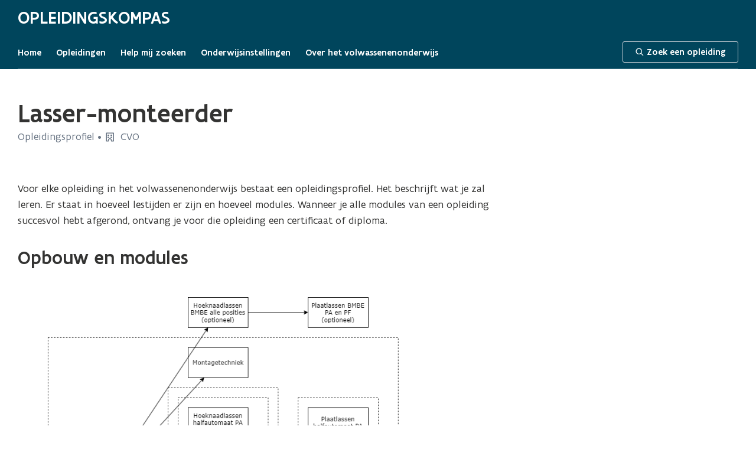

--- FILE ---
content_type: text/html; charset=UTF-8
request_url: https://www.opleidingskompas.be/opleidingsprofiel/24197/lasser-monteerder
body_size: 71812
content:
<!DOCTYPE html>
<html lang="nl" dir="ltr" prefix="og: https://ogp.me/ns#">
<head>
  <meta charset="utf-8" />
<script>var _mtm = window._mtm = window._mtm || [];_mtm.push({"mtm.startTime": (new Date().getTime()), "event": "mtm.Start"});var d = document, g = d.createElement("script"), s = d.getElementsByTagName("script")[0];g.type = "text/javascript";g.async = true;g.src="https://cdn.matomo.cloud/opleidingskompas.matomo.cloud/container_8AhENYdd.js";s.parentNode.insertBefore(g, s);</script>
<meta name="description" content="In de opleiding Lasser-monteerder Volwassenenonderwijs leert men zelf voorbereide delen samenstellen via hechtlassen teneinde een metalen structuur te realiseren die voldoet aan de geldende internationale normen en aan de constructietekening. Men leert in deze opleiding met het halfautomaat proces (massieve en gevulde draad) en TIG-proces lassen. Optioneel kan men ook met het BMBE-proces leren lassen (elektrodelassen). In principe wordt er met staal gewerkt, maar het kan ook met inox of aluminium. Er kan een (deel-)certificaatsupplement uitgereikt worden om te verduidelijken op welke materialen men heeft leren lassen." />
<link rel="canonical" href="https://www.opleidingskompas.be/opleidingsprofiel/24197/lasser-monteerder" />
<meta property="og:site_name" content="Opleidingskompas" />
<meta property="og:title" content="Lasser-monteerder|Opleidingskompas" />
<meta property="og:description" content="In de opleiding Lasser-monteerder Volwassenenonderwijs leert men zelf voorbereide delen samenstellen via hechtlassen teneinde een metalen structuur te realiseren die voldoet aan de geldende internationale normen en aan de constructietekening. Men leert in deze opleiding met het halfautomaat proces (massieve en gevulde draad) en TIG-proces lassen. Optioneel kan men ook met het BMBE-proces leren lassen (elektrodelassen). In principe wordt er met staal gewerkt, maar het kan ook met inox of aluminium. Er kan een (deel-)certificaatsupplement uitgereikt worden om te verduidelijken op welke materialen men heeft leren lassen." />
<meta name="Generator" content="Drupal 9 (https://www.drupal.org)" />
<meta name="MobileOptimized" content="width" />
<meta name="HandheldFriendly" content="true" />
<meta name="viewport" content="width=device-width, initial-scale=1.0" />
<link rel="icon" href="/themes/custom/subuniversum/favicon.ico" type="image/vnd.microsoft.icon" />
<link rel="alternate" hreflang="nl" href="https://www.opleidingskompas.be/opleidingsprofiel/24197/lasser-monteerder" />

  <title>Lasser-monteerder|Opleidingskompas</title>

    <meta http-equiv="Content-Type" content="text/html; charset=UTF-8">
  <meta http-equiv="X-UA-Compatible" content="IE=edge,chrome=1">
  <meta name="viewport" content="width=device-width, initial-scale=1">
    <link rel="stylesheet" media="all" href="/sites/default/files/css/css_t7tjcnyNsIdCOL-m1FL7a8TMf7QO709D6jwlBDP7Q5c.css" />
<link rel="stylesheet" media="all" href="/sites/default/files/css/css_ekfoN8X5mn1BRamZVyIRvjleg3ZNMrgaAeVdQ1zWo9w.css" />
<link rel="stylesheet" media="print" href="/sites/default/files/css/css_8GoOWhfX0gFr1rJXgnrG3i4wsM_vCHgkO7obtlT6dAw.css" />
<link rel="stylesheet" media="all" href="/sites/default/files/css/css_qZuLAWZMSaMlaGYdtN0YG334amROzgxfApEhta1_Ic0.css" />

  

     <link rel="icon" sizes="192x192" href="/themes/contrib/webuniversum/assets/icons/icon-highres-precomposed.png">
  <link rel="apple-touch-icon" href="/themes/contrib/webuniversum/assets/icons/touch-icon-iphone-precomposed.png">
  <link rel="apple-touch-icon" sizes="76x76" href="/themes/contrib/webuniversum/assets/icons/touch-icon-ipad-precomposed.png">
  <link rel="apple-touch-icon" sizes="120x120" href="/themes/contrib/webuniversum/assets/icons/touch-icon-iphone-retina-precomposed.png">
  <link rel="apple-touch-icon" sizes="152x152" href="/themes/contrib/webuniversum/assets/icons/touch-icon-ipad-retina-precomposed.png">

  <meta name="msapplication-square70x70logo" content="/themes/contrib/webuniversum/assets/icons/tile-small.png" />
  <meta name="msapplication-square150x150logo" content="/themes/contrib/webuniversum/assets/icons/tile-medium.png" />
  <meta name="msapplication-wide310x150logo" content="/themes/contrib/webuniversum/assets/icons/tile-wide.png" />
  <meta name="msapplication-square310x310logo" content="/themes/contrib/webuniversum/assets/icons/tile-large.png" />
  <meta name="msapplication-TileColor" content="#FFE615" />
</head>
<body class="ct-theoretical_offer">
        <div id="vlaanderen-header" data-hj-suppress>
      <script src="//prod.widgets.burgerprofiel.vlaanderen.be/api/v1/widget/c6f63285-4898-451a-aeee-06b6ae634e5d/embed"></script>
    </div>
    <div class="vl-page">
    <div class="vl-layout">
      

<div class="vl-skiplink">
  <a href="#main-content" class="visually-hidden focusable">
    Overslaan en naar de inhoud gaan
  </a>
</div>    </div>
    
      <div class="dialog-off-canvas-main-canvas" data-off-canvas-main-canvas>
    <div class="layout-container ">
  

<header class="vl-functional-header " role="banner">
  
<div class="vl-layout">
        <div class="vl-functional-header__row">
        <div class="vl-functional-header__content">
          

<div  class="vl-title ">
                  <div id="block-sitebranding">
  
    
      <h1 class="vl-title vl-title--h1 vl-title--no-margin">
              <a href="/" class="site-name-link" rel="home">
          Opleidingskompas
        </a>
          </h1>
  
</div>


            </div>
        </div>
              </div>
      <div class="vl-functional-header__sub">
        


<div class="vl-grid  ">
              


<div class="vl-col--12-12 vl-col--12-12--m vl-col--12-12--s ">
                <div>
            <div id="block-frontofficemenu-2" class="vl-u-spacer--none">
          
        
                        
       <ul class="vl-u-hidden--s">
                        <li class="frontoffice-menu-item">
          <a href="/home" data-drupal-link-system-path="node/4495">Home</a>
                    </li>
                      <li class="frontoffice-menu-item">
          <a href="/opleidingsaanbod" data-drupal-link-system-path="node/24094">Opleidingen</a>
                    </li>
                      <li class="frontoffice-menu-item">
          <a href="/wizard" data-drupal-link-system-path="node/4493">Help mij zoeken</a>
                    </li>
                      <li class="frontoffice-menu-item">
          <a href="/erkende-centra" data-drupal-link-system-path="node/3111">Onderwijsinstellingen</a>
                    </li>
                      <li class="frontoffice-menu-item">
          <a href="/over-het-volwassenenonderwijs" data-drupal-link-system-path="node/4494">Over het volwassenenonderwijs</a>
                    </li>
                      <li class="frontoffice-menu-item frontoffice-menu-item--search">
          
  <a class="vl-button vl-button--tertiary    vl-u-spacer vl-u-spacer-top vl-button--icon-before"  href="/zoeken?f%5B0%5D=active_offering%3A1">
                  <i class="vl-link__icon vl-link__icon--before vl-vi  vl-vi-search" aria-hidden="true"></i>
                    <span class="vl-button__label">Zoek een opleiding</span>
                  </a>
          </li>
    </ul>
</ul>


<div class="js-vl-accordion vl-u-hidden vl-u-visible--s vl-u-align-right ">
  <button class="vl-button js-vl-accordion__toggle">
    <i class="vl-toggle__icon vl-link__icon vl-link__icon--before vl-vi vl-vi-burger" aria-hidden="true"></i>
    <span>Menu</span>
  </button>
  <div class="vl-accordion__content">
    <div class="vl-accordion__panel vl-u-align-center">
      <ul>
                                        <li class="frontoffice-menu-item frontoffice-menu-item vl-u-text--white vl-u-spacer-bottom vl-u-text--bold">
              <a href="/home" data-drupal-link-system-path="node/4495">Home</a>
                                  </li>
                                        <li class="frontoffice-menu-item frontoffice-menu-item vl-u-text--white vl-u-spacer-bottom vl-u-text--bold">
              <a href="/opleidingsaanbod" data-drupal-link-system-path="node/24094">Opleidingen</a>
                                  </li>
                                        <li class="frontoffice-menu-item frontoffice-menu-item vl-u-text--white vl-u-spacer-bottom vl-u-text--bold">
              <a href="/wizard" data-drupal-link-system-path="node/4493">Help mij zoeken</a>
                                  </li>
                                        <li class="frontoffice-menu-item frontoffice-menu-item vl-u-text--white vl-u-spacer-bottom vl-u-text--bold">
              <a href="/erkende-centra" data-drupal-link-system-path="node/3111">Onderwijsinstellingen</a>
                                  </li>
                                        <li class="frontoffice-menu-item frontoffice-menu-item vl-u-text--white vl-u-spacer-bottom vl-u-text--bold">
              <a href="/over-het-volwassenenonderwijs" data-drupal-link-system-path="node/4494">Over het volwassenenonderwijs</a>
                                  </li>
                                      <hr/>
          <li class="frontoffice-menu-item frontoffice-menu-item--search frontoffice-menu-item frontoffice-menu-item--search vl-u-text--white vl-u-spacer-bottom vl-u-text--bold">
            
  <a class="vl-button vl-button--tertiary    vl-u-spacer vl-u-spacer-top vl-button--icon-before"  href="/zoeken?f%5B0%5D=active_offering%3A1">
                  <i class="vl-link__icon vl-link__icon--before vl-vi  vl-vi-search" aria-hidden="true"></i>
                    <span class="vl-button__label">Zoek een opleiding</span>
                  </a>
                    </li>
              </ul>
    </div>
  </div>
</div>



            </div>

  </div>

      </div>
                      </div>
      </div>
          </div>
</header>

  
            
  
  
      

<section class="vl-region  ">
          
<div class="vl-layout">
              


<div class="vl-grid vl-grid--align-space-between ">
                                  


<div class="vl-col--12-12  vl-col--12-12--s ">
                      <main role="main">
                      <a id="main-content" tabindex="-1"></a>                        <div>
    <div id="block-subuniversum-content">
  
    
      


<article role="article">
  
    

    <div>
    


<div class="vl-grid vl-grid--is-stacked vl-u-spacer--large">
          


<div class="vl-col--12-12 ">
              

<h1  class="vl-title vl-title--h1   vl-u-spacer--none vl-title--no-margin vl-title--no-space-bottom">
      <span>Lasser-monteerder</span>

  </h1>
            <div class="vl-u-display-flex">
              <span class="vl-annotation">
                <span>
                  Opleidingsprofiel
                </span>
              </span>
                              <span>
                  <pre class="vl-annotation"> • </pre>
                </span>
                <span class="vl-u-text--capitalize">
                  <span class="vl-icon-wrapper ">
  <span class="vl-icon vl-icon--before vl-vi vl-vi-building vl-icon--light" aria-hidden="true"></span>
      <span class="vl-annotation">
      CVO
    </span>
  </span>
                </span>
                          </div>
          </div>
      </div>

    


<div class="vl-grid  ">
          


<div class="vl-col--8-12  vl-col--12-12--s ">
              


<div class="vl-grid  vl-u-spacer--medium">
                  


<div class="vl-col--12-12  vl-col--12-12--s ">
                      <div class="vl-typography">
      Voor elke opleiding in het volwassenenonderwijs bestaat een opleidingsprofiel. Het beschrijft wat je zal leren. Er staat in hoeveel lestijden er zijn en hoeveel modules. Wanneer je alle modules van een opleiding succesvol hebt afgerond, ontvang je voor die opleiding een certificaat of diploma.
  </div>
                  </div>
              </div>

            


<div class="vl-grid  vl-u-spacer--medium">
                  


<div class="vl-col--12-12  vl-col--12-12--s ">
                      

<h2  class="vl-title vl-title--h2    vl-title--no-margin vl-title--no-space-bottom">
      Opbouw en modules
  </h2>
                  </div>
              </div>

                          


<div class="vl-grid  vl-u-spacer--medium">
                    


<div class="vl-col--12-12  vl-col--12-12--s ">
                        

            <div>  <img loading="lazy" src="/sites/default/files/theoretical_offer_diagrams/OT-00904.png" width="948" height="749" alt="Lasser-monteerder diagram image" />

</div>
      

                    </div>
                </div>
                      </div>
      </div>

        


<div class="vl-grid  ">
          


<div class="vl-col--8-12  vl-col--12-12--s ">
                          
                                                                                                                                                                                      
                                                                                                                                                            
              
                                                                                                                                                                                                                  
                                                                                                                                                            
              
                                                                                                                                                                                                                  
                                                                                                                                                            
              
                                                                                                                                                                                                                  
                                                                                                                                                            
              
                                                                                                                                                                                                                  
                                                                                                                                                            
              
                                                                                                                                                                                                                  
                                                                                                                                                            
              
                                                                                                                                                                                                                  
                                                                                                                                                            
              
                                                                                                                                                                                                                  
                                                                                                                                                            
              
                                                                                                                                                                                                                  
                                                                                                                                                            
              
                                                                                                                                                                                                                  
                                                                                                                                                            
              
                                                                                                                                                                                                                  
                                                                                                                                                            
              
                                                                                                                                                                                                                  
                                                                                                                                                            
              
                                                    <div class="vl-u-spacer--large">
              
<ul class="vl-accordion-list vl-accordion-list--bordered">
      <li class="vl-accordion-list__item">
      
<div data-vl-accordion class="vl-accordion">
  <button class="vl-toggle vl-link vl-link--bold " data-vl-accordion-toggle>
    <i class="vl-accordion__icon vl-link__icon vl-link__icon--before vl-toggle__icon vl-vi vl-vi-arrow-right-fat" aria-hidden="true"></i>
    <span class="vl-accordion__title">
              Hoeknaadlassen BMBE alle posities (optioneel)
          </span>
  </button>
  <div class="vl-accordion__content js-vl-accordion__content">
    <div class="vl-accordion__panel  ">
                                                <div class="vl-u-spacer">
                    In deze module leert men lassen met beklede elektrode in alle posities: PA (onder hand), PF (verticaal stijgend), PC (horizontaal = uit de zij) en PB (staande hoeklas). Men leert ook de werkzaamheden organiseren, het werkstuk voorbereiden, de laspost regelen, de las afwerken en een kwaliteitscontrole uitvoeren. Men werkt met oog voor veiligheid, milieu, welzijn en kwaliteit.
                  </div>
                                                  
<div class="vl-properties ">
        <dl class="vl-properties__list">
              <dt class="vl-properties__label">
        Studiebewijs              
                </dt>
        <dd class="vl-properties__data">Deelcertificaat</dd>
              <dt class="vl-properties__label">
        Lestijden              
                </dt>
        <dd class="vl-properties__data">120</dd>
          </dl>
  </div>
                                                  <hr class="vl-u-hr vl-u-hr--wave vl-u-spacer">
                                





<a href="/zoeken?trefwoord=Hoeknaadlassen BMBE alle posities (optioneel)&amp;f[0]=type:course"  class="vl-link">
     Zoek waar je dit kan volgen
  </a>
              
          </div>
  </div>
</div>
    </li>
      <li class="vl-accordion-list__item">
      
<div data-vl-accordion class="vl-accordion">
  <button class="vl-toggle vl-link vl-link--bold " data-vl-accordion-toggle>
    <i class="vl-accordion__icon vl-link__icon vl-link__icon--before vl-toggle__icon vl-vi vl-vi-arrow-right-fat" aria-hidden="true"></i>
    <span class="vl-accordion__title">
              Hoeknaadlassen halfautomaat PA en PB
          </span>
  </button>
  <div class="vl-accordion__content js-vl-accordion__content">
    <div class="vl-accordion__panel  ">
                                                <div class="vl-u-spacer">
                    In deze module leert men hoeknaden lassen met halfautomaat in de posities PA (onder de hand) en PB (staande hoeklas). Men leert ook de werkzaamheden organiseren, het werkstuk voorbereiden, de laspost regelen, de las afwerken en een kwaliteitscontrole uitvoeren. Men werkt met oog voor veiligheid, milieu, welzijn en kwaliteit.
                  </div>
                                                  
<div class="vl-properties ">
        <dl class="vl-properties__list">
              <dt class="vl-properties__label">
        Studiebewijs              
                </dt>
        <dd class="vl-properties__data">Deelcertificaat</dd>
              <dt class="vl-properties__label">
        Lestijden              
                </dt>
        <dd class="vl-properties__data">40</dd>
          </dl>
  </div>
                                                  <hr class="vl-u-hr vl-u-hr--wave vl-u-spacer">
                                





<a href="/zoeken?trefwoord=Hoeknaadlassen halfautomaat PA en PB&amp;f[0]=type:course"  class="vl-link">
     Zoek waar je dit kan volgen
  </a>
              
          </div>
  </div>
</div>
    </li>
      <li class="vl-accordion-list__item">
      
<div data-vl-accordion class="vl-accordion">
  <button class="vl-toggle vl-link vl-link--bold " data-vl-accordion-toggle>
    <i class="vl-accordion__icon vl-link__icon vl-link__icon--before vl-toggle__icon vl-vi vl-vi-arrow-right-fat" aria-hidden="true"></i>
    <span class="vl-accordion__title">
              Hoeknaadlassen halfautomaat PC PD PF en PG
          </span>
  </button>
  <div class="vl-accordion__content js-vl-accordion__content">
    <div class="vl-accordion__panel  ">
                                                <div class="vl-u-spacer">
                    In deze module leert men hoeknaden lassen met halfautomaat in de posities: PC (horizontaal= uit de zij), PD (hoeklas boven het hoofd ), PF (verticaal stijgend) en PG (verticaal neergaand). Hij leert ook de werkzaamheden organiseren, het werkstuk voorbereiden, de laspost regelen, de las afwerken en een kwaliteitscontrole uitvoeren. Hij werkt met oog voor veiligheid, milieu, welzijn en kwaliteit.
                  </div>
                                                  
<div class="vl-properties ">
        <dl class="vl-properties__list">
              <dt class="vl-properties__label">
        Studiebewijs              
                </dt>
        <dd class="vl-properties__data">Deelcertificaat</dd>
              <dt class="vl-properties__label">
        Lestijden              
                </dt>
        <dd class="vl-properties__data">80</dd>
          </dl>
  </div>
                                                  <hr class="vl-u-hr vl-u-hr--wave vl-u-spacer">
                                





<a href="/zoeken?trefwoord=Hoeknaadlassen halfautomaat PC PD PF en PG&amp;f[0]=type:course"  class="vl-link">
     Zoek waar je dit kan volgen
  </a>
              
          </div>
  </div>
</div>
    </li>
      <li class="vl-accordion-list__item">
      
<div data-vl-accordion class="vl-accordion">
  <button class="vl-toggle vl-link vl-link--bold " data-vl-accordion-toggle>
    <i class="vl-accordion__icon vl-link__icon vl-link__icon--before vl-toggle__icon vl-vi vl-vi-arrow-right-fat" aria-hidden="true"></i>
    <span class="vl-accordion__title">
              Hoeknaadlassen TIG PA en PB
          </span>
  </button>
  <div class="vl-accordion__content js-vl-accordion__content">
    <div class="vl-accordion__panel  ">
                                                <div class="vl-u-spacer">
                    In deze module leert men hoeknaden lassen met TIG in de posities PA (onder de hand) en PB (staande hoeklas). Men leert ook de werkzaamheden organiseren, het werkstuk voorbereiden, de laspost regelen, de las afwerken en een kwaliteitscontrole uitvoeren. Men werkt met oog voor veiligheid, milieu, welzijn en kwaliteit.
                  </div>
                                                  
<div class="vl-properties ">
        <dl class="vl-properties__list">
              <dt class="vl-properties__label">
        Studiebewijs              
                </dt>
        <dd class="vl-properties__data">Deelcertificaat</dd>
              <dt class="vl-properties__label">
        Lestijden              
                </dt>
        <dd class="vl-properties__data">40</dd>
          </dl>
  </div>
                                                  <hr class="vl-u-hr vl-u-hr--wave vl-u-spacer">
                                





<a href="/zoeken?trefwoord=Hoeknaadlassen TIG PA en PB&amp;f[0]=type:course"  class="vl-link">
     Zoek waar je dit kan volgen
  </a>
              
          </div>
  </div>
</div>
    </li>
      <li class="vl-accordion-list__item">
      
<div data-vl-accordion class="vl-accordion">
  <button class="vl-toggle vl-link vl-link--bold " data-vl-accordion-toggle>
    <i class="vl-accordion__icon vl-link__icon vl-link__icon--before vl-toggle__icon vl-vi vl-vi-arrow-right-fat" aria-hidden="true"></i>
    <span class="vl-accordion__title">
              Hoeknaadlassen TIG PC PD PF en PG
          </span>
  </button>
  <div class="vl-accordion__content js-vl-accordion__content">
    <div class="vl-accordion__panel  ">
                                                <div class="vl-u-spacer">
                    In deze module leert men hoeknaden lassen met TIG in de posities PC (horizontaal= uit de zij), PD (hoeklas boven het hoofd ), PF (verticaal stijgend) en PG (verticaal neergaand). Men leert ook de werkzaamheden organiseren, het werkstuk voorbereiden, de laspost regelen, de las afwerken en een kwaliteitscontrole uitvoeren. Men werkt met oog voor veiligheid, milieu, welzijn en kwaliteit.
                  </div>
                                                  
<div class="vl-properties ">
        <dl class="vl-properties__list">
              <dt class="vl-properties__label">
        Studiebewijs              
                </dt>
        <dd class="vl-properties__data">Deelcertificaat</dd>
              <dt class="vl-properties__label">
        Lestijden              
                </dt>
        <dd class="vl-properties__data">80</dd>
          </dl>
  </div>
                                                  <hr class="vl-u-hr vl-u-hr--wave vl-u-spacer">
                                





<a href="/zoeken?trefwoord=Hoeknaadlassen TIG PC PD PF en PG&amp;f[0]=type:course"  class="vl-link">
     Zoek waar je dit kan volgen
  </a>
              
          </div>
  </div>
</div>
    </li>
      <li class="vl-accordion-list__item">
      
<div data-vl-accordion class="vl-accordion">
  <button class="vl-toggle vl-link vl-link--bold " data-vl-accordion-toggle>
    <i class="vl-accordion__icon vl-link__icon vl-link__icon--before vl-toggle__icon vl-vi vl-vi-arrow-right-fat" aria-hidden="true"></i>
    <span class="vl-accordion__title">
              Initiatie lassen
          </span>
  </button>
  <div class="vl-accordion__content js-vl-accordion__content">
    <div class="vl-accordion__panel  ">
                                                <div class="vl-u-spacer">
                    In deze module maakt men kennis met verschillende lasprocédés, basisvormen, naadvormen, lasposities, materialen  (staal, kunststof,…) en vakterminologie alsook met de van toepassing zijnde veiligheids-, welzijns- en milieuvereisten in een lasatelier.
                  </div>
                                                  
<div class="vl-properties ">
        <dl class="vl-properties__list">
              <dt class="vl-properties__label">
        Studiebewijs              
                </dt>
        <dd class="vl-properties__data">Deelcertificaat</dd>
              <dt class="vl-properties__label">
        Lestijden              
                </dt>
        <dd class="vl-properties__data">80</dd>
          </dl>
  </div>
                                                  <hr class="vl-u-hr vl-u-hr--wave vl-u-spacer">
                                





<a href="/zoeken?trefwoord=Initiatie lassen&amp;f[0]=type:course"  class="vl-link">
     Zoek waar je dit kan volgen
  </a>
              
          </div>
  </div>
</div>
    </li>
      <li class="vl-accordion-list__item">
      
<div data-vl-accordion class="vl-accordion">
  <button class="vl-toggle vl-link vl-link--bold " data-vl-accordion-toggle>
    <i class="vl-accordion__icon vl-link__icon vl-link__icon--before vl-toggle__icon vl-vi vl-vi-arrow-right-fat" aria-hidden="true"></i>
    <span class="vl-accordion__title">
              Montagetechniek
          </span>
  </button>
  <div class="vl-accordion__content js-vl-accordion__content">
    <div class="vl-accordion__panel  ">
                                                <div class="vl-u-spacer">
                    In deze module leert men op basis van de constructietekening laswerkstukken monteren en de onderdelen hechten in functie van de montage. Men werkt met oog voor veiligheid, milieu, welzijn en kwaliteit.
                  </div>
                                                  
<div class="vl-properties ">
        <dl class="vl-properties__list">
              <dt class="vl-properties__label">
        Studiebewijs              
                </dt>
        <dd class="vl-properties__data">Deelcertificaat</dd>
              <dt class="vl-properties__label">
        Lestijden              
                </dt>
        <dd class="vl-properties__data">160</dd>
          </dl>
  </div>
                                                  <hr class="vl-u-hr vl-u-hr--wave vl-u-spacer">
                                





<a href="/zoeken?trefwoord=Montagetechniek&amp;f[0]=type:course"  class="vl-link">
     Zoek waar je dit kan volgen
  </a>
              
          </div>
  </div>
</div>
    </li>
      <li class="vl-accordion-list__item">
      
<div data-vl-accordion class="vl-accordion">
  <button class="vl-toggle vl-link vl-link--bold " data-vl-accordion-toggle>
    <i class="vl-accordion__icon vl-link__icon vl-link__icon--before vl-toggle__icon vl-vi vl-vi-arrow-right-fat" aria-hidden="true"></i>
    <span class="vl-accordion__title">
              Plaatlassen BMBE PA en PF (optioneel)
          </span>
  </button>
  <div class="vl-accordion__content js-vl-accordion__content">
    <div class="vl-accordion__panel  ">
                                                <div class="vl-u-spacer">
                    In deze module leert men plaatlassen met beklede elektrode in twee posities: PA (onder de hand) en PF (verticaal stijgend). Men leert ook de werkzaamheden organiseren, het werkstuk voorbereiden, de laspost regelen, de las afwerken en een kwaliteitscontrole uitvoeren. Men werkt met oog voor veiligheid, milieu, welzijn en kwaliteit.
                  </div>
                                                  
<div class="vl-properties ">
        <dl class="vl-properties__list">
              <dt class="vl-properties__label">
        Studiebewijs              
                </dt>
        <dd class="vl-properties__data">Deelcertificaat</dd>
              <dt class="vl-properties__label">
        Lestijden              
                </dt>
        <dd class="vl-properties__data">80</dd>
          </dl>
  </div>
                                                  <hr class="vl-u-hr vl-u-hr--wave vl-u-spacer">
                                





<a href="/zoeken?trefwoord=Plaatlassen BMBE PA en PF (optioneel)&amp;f[0]=type:course"  class="vl-link">
     Zoek waar je dit kan volgen
  </a>
              
          </div>
  </div>
</div>
    </li>
      <li class="vl-accordion-list__item">
      
<div data-vl-accordion class="vl-accordion">
  <button class="vl-toggle vl-link vl-link--bold " data-vl-accordion-toggle>
    <i class="vl-accordion__icon vl-link__icon vl-link__icon--before vl-toggle__icon vl-vi vl-vi-arrow-right-fat" aria-hidden="true"></i>
    <span class="vl-accordion__title">
              Plaatlassen halfautomaat PA
          </span>
  </button>
  <div class="vl-accordion__content js-vl-accordion__content">
    <div class="vl-accordion__panel  ">
                                                <div class="vl-u-spacer">
                    In deze module leert men plaatlassen met halfautomaat in de positie PA (onder hand). Men leert ook de werkzaamheden organiseren, het werkstuk voorbereiden, de laspost regelen, de las afwerken en een kwaliteitscontrole uitvoeren. Men werkt met oog voor veiligheid, milieu, welzijn en kwaliteit.
                  </div>
                                                  
<div class="vl-properties ">
        <dl class="vl-properties__list">
              <dt class="vl-properties__label">
        Studiebewijs              
                </dt>
        <dd class="vl-properties__data">Deelcertificaat</dd>
              <dt class="vl-properties__label">
        Lestijden              
                </dt>
        <dd class="vl-properties__data">40</dd>
          </dl>
  </div>
                                                  <hr class="vl-u-hr vl-u-hr--wave vl-u-spacer">
                                





<a href="/zoeken?trefwoord=Plaatlassen halfautomaat PA&amp;f[0]=type:course"  class="vl-link">
     Zoek waar je dit kan volgen
  </a>
              
          </div>
  </div>
</div>
    </li>
      <li class="vl-accordion-list__item">
      
<div data-vl-accordion class="vl-accordion">
  <button class="vl-toggle vl-link vl-link--bold " data-vl-accordion-toggle>
    <i class="vl-accordion__icon vl-link__icon vl-link__icon--before vl-toggle__icon vl-vi vl-vi-arrow-right-fat" aria-hidden="true"></i>
    <span class="vl-accordion__title">
              Plaatlassen halfautomaat PF
          </span>
  </button>
  <div class="vl-accordion__content js-vl-accordion__content">
    <div class="vl-accordion__panel  ">
                                                <div class="vl-u-spacer">
                    In deze module leert men plaatlassen met halfautomaat in de positie PF (verticaal stijgend). Men leert ook de werkzaamheden organiseren, het werkstuk voorbereiden, de laspost regelen, de las afwerken en een kwaliteitscontrole uitvoeren. Men werkt met oog voor veiligheid, milieu, welzijn en kwaliteit.
                  </div>
                                                  
<div class="vl-properties ">
        <dl class="vl-properties__list">
              <dt class="vl-properties__label">
        Studiebewijs              
                </dt>
        <dd class="vl-properties__data">Deelcertificaat</dd>
              <dt class="vl-properties__label">
        Lestijden              
                </dt>
        <dd class="vl-properties__data">40</dd>
          </dl>
  </div>
                                                  <hr class="vl-u-hr vl-u-hr--wave vl-u-spacer">
                                





<a href="/zoeken?trefwoord=Plaatlassen halfautomaat PF&amp;f[0]=type:course"  class="vl-link">
     Zoek waar je dit kan volgen
  </a>
              
          </div>
  </div>
</div>
    </li>
      <li class="vl-accordion-list__item">
      
<div data-vl-accordion class="vl-accordion">
  <button class="vl-toggle vl-link vl-link--bold " data-vl-accordion-toggle>
    <i class="vl-accordion__icon vl-link__icon vl-link__icon--before vl-toggle__icon vl-vi vl-vi-arrow-right-fat" aria-hidden="true"></i>
    <span class="vl-accordion__title">
              Plaatlassen TIG PA
          </span>
  </button>
  <div class="vl-accordion__content js-vl-accordion__content">
    <div class="vl-accordion__panel  ">
                                                <div class="vl-u-spacer">
                    In deze module leert men plaatlassen met TIG in de positie PA (onder hand). Men leert ook de werkzaamheden organiseren, het werkstuk voorbereiden, de laspost regelen, de las afwerken en een kwaliteitscontrole uitvoeren. Men werkt met oog voor veiligheid, milieu, welzijn en kwaliteit.
                  </div>
                                                  
<div class="vl-properties ">
        <dl class="vl-properties__list">
              <dt class="vl-properties__label">
        Studiebewijs              
                </dt>
        <dd class="vl-properties__data">Deelcertificaat</dd>
              <dt class="vl-properties__label">
        Lestijden              
                </dt>
        <dd class="vl-properties__data">40</dd>
          </dl>
  </div>
                                                  <hr class="vl-u-hr vl-u-hr--wave vl-u-spacer">
                                





<a href="/zoeken?trefwoord=Plaatlassen TIG PA&amp;f[0]=type:course"  class="vl-link">
     Zoek waar je dit kan volgen
  </a>
              
          </div>
  </div>
</div>
    </li>
      <li class="vl-accordion-list__item">
      
<div data-vl-accordion class="vl-accordion">
  <button class="vl-toggle vl-link vl-link--bold " data-vl-accordion-toggle>
    <i class="vl-accordion__icon vl-link__icon vl-link__icon--before vl-toggle__icon vl-vi vl-vi-arrow-right-fat" aria-hidden="true"></i>
    <span class="vl-accordion__title">
              Plaatlassen TIG PF
          </span>
  </button>
  <div class="vl-accordion__content js-vl-accordion__content">
    <div class="vl-accordion__panel  ">
                                                <div class="vl-u-spacer">
                    In deze module leert men plaatlassen met TIG in de positie PF (verticaal stijgend). Men leert ook de werkzaamheden organiseren, het werkstuk voorbereiden, de laspost regelen, de las afwerken en een kwaliteitscontrole uitvoeren. Men werkt met oog voor veiligheid, milieu, welzijn en kwaliteit.
                  </div>
                                                  
<div class="vl-properties ">
        <dl class="vl-properties__list">
              <dt class="vl-properties__label">
        Studiebewijs              
                </dt>
        <dd class="vl-properties__data">Deelcertificaat</dd>
              <dt class="vl-properties__label">
        Lestijden              
                </dt>
        <dd class="vl-properties__data">40</dd>
          </dl>
  </div>
                                                  <hr class="vl-u-hr vl-u-hr--wave vl-u-spacer">
                                





<a href="/zoeken?trefwoord=Plaatlassen TIG PF&amp;f[0]=type:course"  class="vl-link">
     Zoek waar je dit kan volgen
  </a>
              
          </div>
  </div>
</div>
    </li>
  </ul>
            </div>
            <div class="vl-u-spacer--large">
              
<div class="views-element-container organisations_by_province_block_3">
  
  
    

<h2  class="vl-title vl-title--h2    vl-title--no-margin">
      Waar kan je deze opleiding volgen?
  </h2>
      <div><div class="js-view-dom-id-666b52b531e770eafc3b43c864a93e75168cc2325591316c5a1e4e36a1cc127a">
  
  
  
  


<div class="vl-grid vl-grid--is-stacked ">
        
      
      
    
      


<div class="vl-col--12-12 ">
                                                                                                                                              
<ul class="vl-accordion-list ">
      <li class="vl-accordion-list__item">
      
<div data-vl-accordion class="vl-accordion">
  <button class="vl-toggle vl-link vl-link--bold " data-vl-accordion-toggle>
    <i class="vl-accordion__icon vl-link__icon vl-link__icon--before vl-toggle__icon vl-vi vl-vi-arrow-right-fat" aria-hidden="true"></i>
    <span class="vl-accordion__title">
              Provincie Antwerpen
          </span>
  </button>
  <div class="vl-accordion__content js-vl-accordion__content">
    <div class="vl-accordion__panel  vl-accordion__panel--alt">
              


<div class="vl-grid vl-grid--is-stacked ">
            


<div class="vl-col--4-12  vl-col--6-12--s vl-col--12-12--xs ">
            

                

  <a href="/zoeken?trefwoord=Lasser-monteerder&amp;f[0]=onderwijsinstelling:CVO HIK&amp;f[1]=type:practical_offer" class="vl-spotlight vl-spotlight--no-border">
  <article  role="article">
    
    <div >
          <h3 class="vl-spotlight__title"><span>CVO HIK</span>
</h3>
                    <div class="vl-spotlight__text">
          <ul class="vl-icon-list">
      <li class="vl-icon-list__item">
      <span class="vl-icon-wrapper ">
  <span class="vl-icon vl-icon--before vl-vi vl-vi-area vl-icon--light" aria-hidden="true"></span>
      <span class="vl-annotation">
      Provincie Antwerpen, Provincie Limburg
    </span>
  </span>
    </li>
    </ul>
        </div>
                    </div>
  </article>
  </a>

        </div>
          


<div class="vl-col--4-12  vl-col--6-12--s vl-col--12-12--xs ">
            

                

  <a href="/zoeken?trefwoord=Lasser-monteerder&amp;f[0]=onderwijsinstelling:CVO LBC&amp;f[1]=type:practical_offer" class="vl-spotlight vl-spotlight--no-border">
  <article  role="article">
    
    <div >
          <h3 class="vl-spotlight__title"><span>CVO LBC</span>
</h3>
                    <div class="vl-spotlight__text">
          <ul class="vl-icon-list">
      <li class="vl-icon-list__item">
      <span class="vl-icon-wrapper ">
  <span class="vl-icon vl-icon--before vl-vi vl-vi-area vl-icon--light" aria-hidden="true"></span>
      <span class="vl-annotation">
      Provincie Antwerpen, Provincie Limburg, Provincie Oost-Vlaanderen
    </span>
  </span>
    </li>
    </ul>
        </div>
                    </div>
  </article>
  </a>

        </div>
          


<div class="vl-col--4-12  vl-col--6-12--s vl-col--12-12--xs ">
            

                

  <a href="/zoeken?trefwoord=Lasser-monteerder&amp;f[0]=onderwijsinstelling:GO! CVO Antwerpen&amp;f[1]=type:practical_offer" class="vl-spotlight vl-spotlight--no-border">
  <article  role="article">
    
    <div >
          <h3 class="vl-spotlight__title"><span>GO! CVO Antwerpen</span>
</h3>
                    <div class="vl-spotlight__text">
          <ul class="vl-icon-list">
      <li class="vl-icon-list__item">
      <span class="vl-icon-wrapper ">
  <span class="vl-icon vl-icon--before vl-vi vl-vi-area vl-icon--light" aria-hidden="true"></span>
      <span class="vl-annotation">
      Provincie Antwerpen
    </span>
  </span>
    </li>
    </ul>
        </div>
                    </div>
  </article>
  </a>

        </div>
          


<div class="vl-col--4-12  vl-col--6-12--s vl-col--12-12--xs ">
            

                

  <a href="/zoeken?trefwoord=Lasser-monteerder&amp;f[0]=onderwijsinstelling:GO! CVO Crescendo&amp;f[1]=type:practical_offer" class="vl-spotlight vl-spotlight--no-border">
  <article  role="article">
    
    <div >
          <h3 class="vl-spotlight__title"><span>GO! CVO Crescendo</span>
</h3>
                    <div class="vl-spotlight__text">
          <ul class="vl-icon-list">
      <li class="vl-icon-list__item">
      <span class="vl-icon-wrapper ">
  <span class="vl-icon vl-icon--before vl-vi vl-vi-area vl-icon--light" aria-hidden="true"></span>
      <span class="vl-annotation">
      Provincie Vlaams-Brabant, Provincie Antwerpen
    </span>
  </span>
    </li>
    </ul>
        </div>
                    </div>
  </article>
  </a>

        </div>
          


<div class="vl-col--4-12  vl-col--6-12--s vl-col--12-12--xs ">
            

                

  <a href="/zoeken?trefwoord=Lasser-monteerder&amp;f[0]=onderwijsinstelling:GO! CVO EduKempen&amp;f[1]=type:practical_offer" class="vl-spotlight vl-spotlight--no-border">
  <article  role="article">
    
    <div >
          <h3 class="vl-spotlight__title"><span>GO! CVO EduKempen</span>
</h3>
                    <div class="vl-spotlight__text">
          <ul class="vl-icon-list">
      <li class="vl-icon-list__item">
      <span class="vl-icon-wrapper ">
  <span class="vl-icon vl-icon--before vl-vi vl-vi-area vl-icon--light" aria-hidden="true"></span>
      <span class="vl-annotation">
      Provincie Antwerpen
    </span>
  </span>
    </li>
    </ul>
        </div>
                    </div>
  </article>
  </a>

        </div>
      </div>

          </div>
  </div>
</div>
    </li>
      <li class="vl-accordion-list__item">
      
<div data-vl-accordion class="vl-accordion">
  <button class="vl-toggle vl-link vl-link--bold " data-vl-accordion-toggle>
    <i class="vl-accordion__icon vl-link__icon vl-link__icon--before vl-toggle__icon vl-vi vl-vi-arrow-right-fat" aria-hidden="true"></i>
    <span class="vl-accordion__title">
              Provincie Limburg
          </span>
  </button>
  <div class="vl-accordion__content js-vl-accordion__content">
    <div class="vl-accordion__panel  vl-accordion__panel--alt">
              


<div class="vl-grid vl-grid--is-stacked ">
            


<div class="vl-col--4-12  vl-col--6-12--s vl-col--12-12--xs ">
            

                

  <a href="/zoeken?trefwoord=Lasser-monteerder&amp;f[0]=onderwijsinstelling:GO! CVO Cursa&amp;f[1]=type:practical_offer" class="vl-spotlight vl-spotlight--no-border">
  <article  role="article">
    
    <div >
          <h3 class="vl-spotlight__title"><span>GO! CVO Cursa</span>
</h3>
                    <div class="vl-spotlight__text">
          <ul class="vl-icon-list">
      <li class="vl-icon-list__item">
      <span class="vl-icon-wrapper ">
  <span class="vl-icon vl-icon--before vl-vi vl-vi-area vl-icon--light" aria-hidden="true"></span>
      <span class="vl-annotation">
      Provincie Limburg
    </span>
  </span>
    </li>
    </ul>
        </div>
                    </div>
  </article>
  </a>

        </div>
          


<div class="vl-col--4-12  vl-col--6-12--s vl-col--12-12--xs ">
            

                

  <a href="/zoeken?trefwoord=Lasser-monteerder&amp;f[0]=onderwijsinstelling:PCVO Limburg&amp;f[1]=type:practical_offer" class="vl-spotlight vl-spotlight--no-border">
  <article  role="article">
    
    <div >
          <h3 class="vl-spotlight__title"><span>PCVO Limburg</span>
</h3>
                    <div class="vl-spotlight__text">
          <ul class="vl-icon-list">
      <li class="vl-icon-list__item">
      <span class="vl-icon-wrapper ">
  <span class="vl-icon vl-icon--before vl-vi vl-vi-area vl-icon--light" aria-hidden="true"></span>
      <span class="vl-annotation">
      Provincie Limburg
    </span>
  </span>
    </li>
    </ul>
        </div>
                    </div>
  </article>
  </a>

        </div>
      </div>

          </div>
  </div>
</div>
    </li>
      <li class="vl-accordion-list__item">
      
<div data-vl-accordion class="vl-accordion">
  <button class="vl-toggle vl-link vl-link--bold " data-vl-accordion-toggle>
    <i class="vl-accordion__icon vl-link__icon vl-link__icon--before vl-toggle__icon vl-vi vl-vi-arrow-right-fat" aria-hidden="true"></i>
    <span class="vl-accordion__title">
              Provincie Oost-Vlaanderen
          </span>
  </button>
  <div class="vl-accordion__content js-vl-accordion__content">
    <div class="vl-accordion__panel  vl-accordion__panel--alt">
              


<div class="vl-grid vl-grid--is-stacked ">
            


<div class="vl-col--4-12  vl-col--6-12--s vl-col--12-12--xs ">
            

                

  <a href="/zoeken?trefwoord=Lasser-monteerder&amp;f[0]=onderwijsinstelling:CVO Gent&amp;f[1]=type:practical_offer" class="vl-spotlight vl-spotlight--no-border">
  <article  role="article">
    
    <div >
          <h3 class="vl-spotlight__title"><span>CVO Gent</span>
</h3>
                    <div class="vl-spotlight__text">
          <ul class="vl-icon-list">
      <li class="vl-icon-list__item">
      <span class="vl-icon-wrapper ">
  <span class="vl-icon vl-icon--before vl-vi vl-vi-area vl-icon--light" aria-hidden="true"></span>
      <span class="vl-annotation">
      Provincie Oost-Vlaanderen
    </span>
  </span>
    </li>
    </ul>
        </div>
                    </div>
  </article>
  </a>

        </div>
          


<div class="vl-col--4-12  vl-col--6-12--s vl-col--12-12--xs ">
            

                

  <a href="/zoeken?trefwoord=Lasser-monteerder&amp;f[0]=onderwijsinstelling:CVO Groeipunt&amp;f[1]=type:practical_offer" class="vl-spotlight vl-spotlight--no-border">
  <article  role="article">
    
    <div >
          <h3 class="vl-spotlight__title"><span>CVO Groeipunt</span>
</h3>
                    <div class="vl-spotlight__text">
          <ul class="vl-icon-list">
      <li class="vl-icon-list__item">
      <span class="vl-icon-wrapper ">
  <span class="vl-icon vl-icon--before vl-vi vl-vi-area vl-icon--light" aria-hidden="true"></span>
      <span class="vl-annotation">
      Provincie Oost-Vlaanderen
    </span>
  </span>
    </li>
    </ul>
        </div>
                    </div>
  </article>
  </a>

        </div>
          


<div class="vl-col--4-12  vl-col--6-12--s vl-col--12-12--xs ">
            

                

  <a href="/zoeken?trefwoord=Lasser-monteerder&amp;f[0]=onderwijsinstelling:CVO Groeipunt (131482)&amp;f[1]=type:practical_offer" class="vl-spotlight vl-spotlight--no-border">
  <article  role="article">
    
    <div >
          <h3 class="vl-spotlight__title"><span>CVO Groeipunt (131482)</span>
</h3>
                    <div class="vl-spotlight__text">
          <ul class="vl-icon-list">
      <li class="vl-icon-list__item">
      <span class="vl-icon-wrapper ">
  <span class="vl-icon vl-icon--before vl-vi vl-vi-area vl-icon--light" aria-hidden="true"></span>
      <span class="vl-annotation">
      Provincie Oost-Vlaanderen
    </span>
  </span>
    </li>
    </ul>
        </div>
                    </div>
  </article>
  </a>

        </div>
          


<div class="vl-col--4-12  vl-col--6-12--s vl-col--12-12--xs ">
            

                

  <a href="/zoeken?trefwoord=Lasser-monteerder&amp;f[0]=onderwijsinstelling:CVO Kisp&amp;f[1]=type:practical_offer" class="vl-spotlight vl-spotlight--no-border">
  <article  role="article">
    
    <div >
          <h3 class="vl-spotlight__title"><span>CVO Kisp</span>
</h3>
                    <div class="vl-spotlight__text">
          <ul class="vl-icon-list">
      <li class="vl-icon-list__item">
      <span class="vl-icon-wrapper ">
  <span class="vl-icon vl-icon--before vl-vi vl-vi-area vl-icon--light" aria-hidden="true"></span>
      <span class="vl-annotation">
      Provincie Vlaams-Brabant, Provincie Antwerpen, Provincie Oost-Vlaanderen
    </span>
  </span>
    </li>
    </ul>
        </div>
                    </div>
  </article>
  </a>

        </div>
          


<div class="vl-col--4-12  vl-col--6-12--s vl-col--12-12--xs ">
            

                

  <a href="/zoeken?trefwoord=Lasser-monteerder&amp;f[0]=onderwijsinstelling:GO! hét CVO Pro&amp;f[1]=type:practical_offer" class="vl-spotlight vl-spotlight--no-border">
  <article  role="article">
    
    <div >
          <h3 class="vl-spotlight__title"><span>GO! hét CVO Pro</span>
</h3>
                    <div class="vl-spotlight__text">
          <ul class="vl-icon-list">
      <li class="vl-icon-list__item">
      <span class="vl-icon-wrapper ">
  <span class="vl-icon vl-icon--before vl-vi vl-vi-area vl-icon--light" aria-hidden="true"></span>
      <span class="vl-annotation">
      Provincie Vlaams-Brabant, Provincie West-Vlaanderen, Provincie Oost-Vlaanderen
    </span>
  </span>
    </li>
    </ul>
        </div>
                    </div>
  </article>
  </a>

        </div>
      </div>

          </div>
  </div>
</div>
    </li>
      <li class="vl-accordion-list__item">
      
<div data-vl-accordion class="vl-accordion">
  <button class="vl-toggle vl-link vl-link--bold " data-vl-accordion-toggle>
    <i class="vl-accordion__icon vl-link__icon vl-link__icon--before vl-toggle__icon vl-vi vl-vi-arrow-right-fat" aria-hidden="true"></i>
    <span class="vl-accordion__title">
              Provincie West-Vlaanderen
          </span>
  </button>
  <div class="vl-accordion__content js-vl-accordion__content">
    <div class="vl-accordion__panel  vl-accordion__panel--alt">
              


<div class="vl-grid vl-grid--is-stacked ">
            


<div class="vl-col--4-12  vl-col--6-12--s vl-col--12-12--xs ">
            

                

  <a href="/zoeken?trefwoord=Lasser-monteerder&amp;f[0]=onderwijsinstelling:CVO Cervo-GO!&amp;f[1]=type:practical_offer" class="vl-spotlight vl-spotlight--no-border">
  <article  role="article">
    
    <div >
          <h3 class="vl-spotlight__title"><span>CVO Cervo-GO!</span>
</h3>
                    <div class="vl-spotlight__text">
          <ul class="vl-icon-list">
      <li class="vl-icon-list__item">
      <span class="vl-icon-wrapper ">
  <span class="vl-icon vl-icon--before vl-vi vl-vi-area vl-icon--light" aria-hidden="true"></span>
      <span class="vl-annotation">
      Provincie West-Vlaanderen
    </span>
  </span>
    </li>
    </ul>
        </div>
                    </div>
  </article>
  </a>

        </div>
          


<div class="vl-col--4-12  vl-col--6-12--s vl-col--12-12--xs ">
            

                

  <a href="/zoeken?trefwoord=Lasser-monteerder&amp;f[0]=onderwijsinstelling:CVO Creo&amp;f[1]=type:practical_offer" class="vl-spotlight vl-spotlight--no-border">
  <article  role="article">
    
    <div >
          <h3 class="vl-spotlight__title"><span>CVO Creo</span>
</h3>
                    <div class="vl-spotlight__text">
          <ul class="vl-icon-list">
      <li class="vl-icon-list__item">
      <span class="vl-icon-wrapper ">
  <span class="vl-icon vl-icon--before vl-vi vl-vi-area vl-icon--light" aria-hidden="true"></span>
      <span class="vl-annotation">
      Provincie West-Vlaanderen
    </span>
  </span>
    </li>
    </ul>
        </div>
                    </div>
  </article>
  </a>

        </div>
          


<div class="vl-col--4-12  vl-col--6-12--s vl-col--12-12--xs ">
            

                

  <a href="/zoeken?trefwoord=Lasser-monteerder&amp;f[0]=onderwijsinstelling:CVO MIRAS&amp;f[1]=type:practical_offer" class="vl-spotlight vl-spotlight--no-border">
  <article  role="article">
    
    <div >
          <h3 class="vl-spotlight__title"><span>CVO MIRAS</span>
</h3>
                    <div class="vl-spotlight__text">
          <ul class="vl-icon-list">
      <li class="vl-icon-list__item">
      <span class="vl-icon-wrapper ">
  <span class="vl-icon vl-icon--before vl-vi vl-vi-area vl-icon--light" aria-hidden="true"></span>
      <span class="vl-annotation">
      Provincie West-Vlaanderen
    </span>
  </span>
    </li>
    </ul>
        </div>
                    </div>
  </article>
  </a>

        </div>
          


<div class="vl-col--4-12  vl-col--6-12--s vl-col--12-12--xs ">
            

                

  <a href="/zoeken?trefwoord=Lasser-monteerder&amp;f[0]=onderwijsinstelling:GO! hét CVO Pro&amp;f[1]=type:practical_offer" class="vl-spotlight vl-spotlight--no-border">
  <article  role="article">
    
    <div >
          <h3 class="vl-spotlight__title"><span>GO! hét CVO Pro</span>
</h3>
                    <div class="vl-spotlight__text">
          <ul class="vl-icon-list">
      <li class="vl-icon-list__item">
      <span class="vl-icon-wrapper ">
  <span class="vl-icon vl-icon--before vl-vi vl-vi-area vl-icon--light" aria-hidden="true"></span>
      <span class="vl-annotation">
      Provincie Vlaams-Brabant, Provincie West-Vlaanderen, Provincie Oost-Vlaanderen
    </span>
  </span>
    </li>
    </ul>
        </div>
                    </div>
  </article>
  </a>

        </div>
      </div>

          </div>
  </div>
</div>
    </li>
  </ul>
          </div>
      
      
      
      

      
      
    </div>
</div></div>

  </div>

            </div>
          </div>
      </div>

    


<div class="vl-grid vl-grid--is-stacked-large ">
          


<div class="vl-col--12-12 ">
              


<div class="vl-grid vl-grid--is-stacked ">
                  


<div class="vl-col--8-12  vl-col--12-12--s ">
                      


<div class="vl-grid vl-grid--is-stacked ">
                          


<div class="vl-col--12-12  vl-col--12-12--s ">
                              

<h2  class="vl-title vl-title--h2    vl-title--no-margin vl-title--no-space-bottom">
      Omschrijving van het opleidingsprofiel
  </h2>
                          </div>

                                                  


<div class="vl-col--12-12  vl-col--12-12--s ">
                                <div class="vl-typography">
      In de opleiding Lasser-monteerder Volwassenenonderwijs leert men <span style="background-color:rgb(255,255,255);color:rgb(0,0,0);">zelf voorbereide delen samenstellen via hechtlassen teneinde een metalen structuur te realiseren die voldoet aan de geldende internationale normen en aan de constructietekening. Men leert in deze opleiding met het halfautomaat proces (massieve en gevulde draad) en TIG-proces lassen. Optioneel kan men ook met het BMBE-proces leren lassen (elektrodelassen). In principe wordt er met staal gewerkt, maar het kan ook met inox of aluminium. Er kan een </span><br /><span style="background-color:rgb(255,255,255);color:rgb(0,0,0);">(deel-)certificaatsupplement uitgereikt worden om te verduidelijken op welke materialen men heeft leren lassen.</span>
  </div>
                            </div>
                                              </div>
                  </div>
                


<div class="vl-col--12-12 ">
                                                                                                                                                                                                                                                                                                                                                                                                                                                                                                                                                                                                                                                                                                                                                                                                                                                                                                                                                                                                                                                                                                                                                                                                                                                                                                                                      
                                                                                                                                                                                                                                                                                                                                                                                                                                                                                                                                                                                                                                                                                                                                                                
                                        
<div class="vl-properties ">
        
      <div class="vl-properties__column ">
        <dl class="vl-properties__list">
                      <dt class="vl-properties__label">
              Thema's
                          </dt>
            <dd class="vl-properties__data">
              <span><a href="/thema/lassen">Lassen</a></span>
            </dd>
                      <dt class="vl-properties__label">
              Ingericht vanaf
                          </dt>
            <dd class="vl-properties__data">
              01.09.2020
            </dd>
                      <dt class="vl-properties__label">
              Niveau
                          </dt>
            <dd class="vl-properties__data">
              Secundair Volwassenenonderwijs
            </dd>
                      <dt class="vl-properties__label">
              Lestijden
                              


      <button class="vl-button vl-vi vl-vi-u-badge vl-button--icon--extended-small" data-vl-tooltip data-vl-tooltip-content="Het aantal lestijden bepaalt de duur van een cursus of opleiding. In een CVO bedraagt een lestijd 50 minuten, in een Ligo-CBE is een lestijd 60 minuten." data-vl-tooltip-placement="top">
              <i class="vl-button__icon vl-vi vl-u-text--small vl-vi-info" aria-hidden="true"></i>
        <span class="vl-u-visually-hidden"> Het aantal lestijden bepaalt de duur van een cursus of opleiding. In een CVO bedraagt een lestijd 50 minuten, in een Ligo-CBE is een lestijd 60 minuten.</span>
          </button>
                            </dt>
            <dd class="vl-properties__data">
              640
            </dd>
                      <dt class="vl-properties__label">
              Toelatingsvoorwaarden
                              


      <button class="vl-button vl-vi vl-vi-u-badge vl-button--icon--extended-small" data-vl-tooltip data-vl-tooltip-content="In een Ligo-CBE en voor het studiegebied algemene vorming, is de minimumleeftijd 18 jaar. In de andere opleidingen in het volwassenenonderwijs kan je starten vanaf 16 jaar." data-vl-tooltip-placement="top">
              <i class="vl-button__icon vl-vi vl-u-text--small vl-vi-info" aria-hidden="true"></i>
        <span class="vl-u-visually-hidden"> In een Ligo-CBE en voor het studiegebied algemene vorming, is de minimumleeftijd 18 jaar. In de andere opleidingen in het volwassenenonderwijs kan je starten vanaf 16 jaar.</span>
          </button>
                            </dt>
            <dd class="vl-properties__data">
                                            <a href="https://opleidingskompas.be/over-het-volwassenenonderwijs">Meer weten over de voorwaarden<span aria-hidden="true" class="vl-icon vl-vi vl-vi-external vl-icon--ligh vl-link__icon--after"></span></a>
                            
            </dd>
                  </dl>
      </div>
    
      <div class="vl-properties__column ">
        <dl class="vl-properties__list">
                      <dt class="vl-properties__label">
              Studiebewijs
                          </dt>
            <dd class="vl-properties__data">
              Certificaat
            </dd>
                      <dt class="vl-properties__label">
              Beroepskwalificatie
                              


      <button class="vl-button vl-vi vl-vi-u-badge vl-button--icon--extended-small" data-vl-tooltip data-vl-tooltip-content="In een beroepskwalificerende opleiding leer je alles wat je moet kennen en kunnen om een beroep uit te oefenen. Je krijgt aan het einde van de opleiding een bewijs van beroepskwalificatie. Daarmee toon je aan dat je over alle nodige competenties voor het beroep beschikt." data-vl-tooltip-placement="top">
              <i class="vl-button__icon vl-vi vl-u-text--small vl-vi-info" aria-hidden="true"></i>
        <span class="vl-u-visually-hidden"> In een beroepskwalificerende opleiding leer je alles wat je moet kennen en kunnen om een beroep uit te oefenen. Je krijgt aan het einde van de opleiding een bewijs van beroepskwalificatie. Daarmee toon je aan dat je over alle nodige competenties voor het beroep beschikt.</span>
          </button>
                            </dt>
            <dd class="vl-properties__data">
                                                                          Ja
                            
            </dd>
                      <dt class="vl-properties__label">
              Diplomagerichte opleiding
                              


      <button class="vl-button vl-vi vl-vi-u-badge vl-button--icon--extended-small" data-vl-tooltip data-vl-tooltip-content="In een diplomagerichte opleiding leer je alles om een beroep te kunnen uitoefenen. Als je slaagt voor de diplomagerichte opleiding én je slaagt ook voor de opleiding aanvullende algemene vorming (AAV), haal je je diploma secundair onderwijs." data-vl-tooltip-placement="top">
              <i class="vl-button__icon vl-vi vl-u-text--small vl-vi-info" aria-hidden="true"></i>
        <span class="vl-u-visually-hidden"> In een diplomagerichte opleiding leer je alles om een beroep te kunnen uitoefenen. Als je slaagt voor de diplomagerichte opleiding én je slaagt ook voor de opleiding aanvullende algemene vorming (AAV), haal je je diploma secundair onderwijs.</span>
          </button>
                            </dt>
            <dd class="vl-properties__data">
              Ja
            </dd>
                  </dl>
      </div>
      </div>
                  </div>
              </div>
          </div>
      </div>
  </div>
</article>

  </div>
<div id="block-acustomblockaddingthesharingfunctionalities">
  
    
      <div class="share-links">
  

  <div class="vl-icon-wrapper">
    <i class="vl-icon vl-icon--before vl-icon--light vl-vi vl-vi-share"></i>
    <span class="vl-annotation"> Deel deze pagina </span>

  <div class="share-links--items"> 
          <a href="https://www.facebook.com/sharer/sharer.php?u=https%3A//www.opleidingskompas.be/opleidingsprofiel/24197/lasser-monteerder" class="sharing-icon"> <i class="vl-icon vl-vi vl-vi-facebook vl-link__icon vl-link__icon--standalone" aria-hidden="true"></i> </a> 
          <a href="https://twitter.com/intent/tweet?url=https%3A//www.opleidingskompas.be/opleidingsprofiel/24197/lasser-monteerder" class="sharing-icon"> <i class="vl-icon vl-vi vl-vi-twitter vl-link__icon vl-link__icon--standalone" aria-hidden="true"></i> </a> 
          <a href="https://www.linkedin.com/shareArticle?url=https%3A//www.opleidingskompas.be/opleidingsprofiel/24197/lasser-monteerder" class="sharing-icon"> <i class="vl-icon vl-vi vl-vi-linkedin vl-link__icon vl-link__icon--standalone" aria-hidden="true"></i> </a> 
        


      <button class="vl-link" data-vl-tooltip data-vl-tooltip-content="Kopieer link naar klembord" data-vl-tooltip-placement="top">
              <i class="vl-button__icon vl-vi vl-u-text--normal vl-vi-file-copy" aria-hidden="true"></i>
        <span class="vl-u-visually-hidden"> Kopieer link naar klembord</span>
          </button>
    </div>
</div>
  </div>

<div class="views-exposed-form bef-exposed-form vl-u-spacer-top--medium block-advanced-search" data-drupal-selector="views-exposed-form-search-page-page-1" id="block-advanced-search-block">
  
    <hr class="vl-u-hr">
    <h2 class="vl-title--h2">Zoek een opleiding</h2>
  
      <div class="vl-u-bg-alt">
<form action="/zoeken" method="get" id="views-exposed-form-search-page-page-1" accept-charset="UTF-8" class="vl-form vl-u-spacer">
  <div class="vl-form__group ">
    <div class="vl-form-grid vl-form-grid--is-stacked vl-grid--align-center">
              <div class="vl-custom-exposed vl-u-flex vl-u-flex-align-flex-start vl-u-flex-v-flex-end">
  <div class="js-form-item form-item js-form-type-text-field form-item-trefwoord js-form-item-trefwoord">
      <label for="edit-trefwoord" class="vl-form__label">
  Zoek een opleiding op trefwoord
  </label>

        <input placeholder="trefwoord (bv. &quot;fotografie&quot;)" data-drupal-selector="edit-trefwoord" type="text" id="edit-trefwoord" name="trefwoord" value="" size="60" maxlength="128" class="form-text vl-input-field" />

        </div>
<div class="js-form-item form-item js-form-type-search-api-autocomplete form-item-locatie js-form-item-locatie">
      <label for="edit-locatie" class="vl-form__label">
  In de buurt van gemeente
  </label>

        <input placeholder="gemeente, postcode (bv. &quot;Hasselt&quot; of &quot;3500&quot;)" data-drupal-selector="edit-locatie" data-search-api-autocomplete-search="search_page" class="form-autocomplete form-text vl-input-field" data-autocomplete-path="/search_api_autocomplete/search_page?display=page_1&amp;&amp;filter=locatie" type="text" id="edit-locatie" name="locatie" value="" size="30" maxlength="128" />

        </div>
<div class="js-form-item form-item js-form-type-select form-item-radius js-form-item-radius">
      <label for="edit-radius" class="vl-form__label">
  Binnen een afstand van
  </label>

        <select data-vl-select="" data-vl-select-search="false" class="radius-input vl-select-block form-select vl-select vl-u-spacer" data-drupal-selector="edit-radius" id="edit-radius" name="radius"><option value="" selected="selected">Deze gemeente</option><option value="5">5</option><option value="15">15</option><option value="30">30</option></select>
        </div>
<div data-drupal-selector="edit-actions" class="form-actions js-form-wrapper form-wrapper" id="edit-actions"><input data-drupal-selector="edit-submit-search-page" type="submit" id="edit-submit-search-page" value="Zoek" class="button js-form-submit form-submit vl-button" />

</div>

</div>

          </div>
  </div>
</form>
<div class="search-block-below-form">
      <a href="https://www.opleidingskompas.be/zoeken" class="vl-link vl-link--bold">Ik wil zoeken met meer filters</a>
      <div class="vl-u-hr--dashed vl-u-spacer vl-u-spacer-top--medium"></div>
      <p>Weet je nog niet welke opleiding je wil volgen? We zetten je op weg.</p>
      
  <a class="vl-button vl-button--secondary     vl-u-spacer vl-u-spacer-top" href="/wizard">
                        <span class="vl-button__label">Help mij zoeken</span>
                  </a>
    </div></div>
  </div>

  </div>

                    </main>
                  </div>
                                                                                </div>
          </div>
      </section>
  
    
</div>

  </div>

    
  </div>

        <div id="vlaanderen-footer" class="prt-hidden">
      <script src="//prod.widgets.burgerprofiel.vlaanderen.be/api/v1/widget/87a25c1b-0b91-4afc-a9db-3ef97463d841/embed"></script>
    </div>
        <script type="application/json" data-drupal-selector="drupal-settings-json">{"path":{"baseUrl":"\/","scriptPath":null,"pathPrefix":"","currentPath":"node\/24197","currentPathIsAdmin":false,"isFront":false,"currentLanguage":"nl"},"pluralDelimiter":"\u0003","suppressDeprecationErrors":true,"ajaxPageState":{"libraries":"better_exposed_filters\/general,classy\/base,classy\/messages,extlink\/drupal.extlink,search_api_autocomplete\/search_api_autocomplete,subuniversum\/subuniversum,system\/base,views\/views.module,webuniversum\/webuniversum","theme":"subuniversum","theme_token":null},"ajaxTrustedUrl":{"\/zoeken":true},"data":{"extlink":{"extTarget":true,"extTargetNoOverride":true,"extNofollow":false,"extNoreferrer":true,"extFollowNoOverride":false,"extClass":"0","extLabel":"(externe link)","extImgClass":false,"extSubdomains":false,"extExclude":"","extInclude":"","extCssExclude":"","extCssExplicit":"","extAlert":false,"extAlertText":"Deze link leidt naar een externe website. We zijn niet verantwoordelijk voor hun inhoud.","mailtoClass":"0","mailtoLabel":"(link stuurt e-mail)","extUseFontAwesome":false,"extIconPlacement":"append","extFaLinkClasses":"fa fa-external-link","extFaMailtoClasses":"fa fa-envelope-o","whitelistedDomains":[]}},"search_api_autocomplete":{"search_page":{"min_length":2}},"user":{"uid":0,"permissionsHash":"3ebedcb81d3880f73788112a19db1296d692714e716881a162f0f7f2ef0a1183"}}</script>
<script src="/sites/default/files/js/js_qYrV5hJ_TnksG7I1mnTujQn2e3ZT_vLXWVysP7FoAuQ.js"></script>
<script src="https://prod.widgets.burgerprofiel.vlaanderen.be/api/v1/node_modules/@govflanders/vl-widget-polyfill/dist/index.js"></script>
<script src="https://prod.widgets.burgerprofiel.vlaanderen.be/api/v1/node_modules/@govflanders/vl-widget-client/dist/index.js"></script>
<script src="/sites/default/files/js/js_4bXTvRafLSvXoNn9L7UAlnK6wCWalb9gFXD2GwSGIWo.js"></script>

  
</js-bottom-placeholder>
</body>
</html>


--- FILE ---
content_type: text/css
request_url: https://www.opleidingskompas.be/sites/default/files/css/css_qZuLAWZMSaMlaGYdtN0YG334amROzgxfApEhta1_Ic0.css
body_size: 4111
content:
.vl-custom-exposed{width:100%;}.vl-custom-exposed .js-form-item{margin-right:25px;}.vl-custom-exposed .js-form-item:last-child{margin-right:0;}.vl-custom-exposed .form-item-radius{display:none !important;}.vl-custom-exposed .visible.form-item-radius{display:block !important;min-width:170px;}.vl-custom-exposed .form-item-radius .vl-select__list .vl-select__item{border-top:0.1rem #cbd2da solid;}.vl-custom-exposed .form-item-radius .vl-select__list .vl-select__item[data-value=""]{order:1;}.vl-custom-exposed .form-item-radius .vl-select__list .vl-select__item[data-value="5"]{order:2;}.vl-custom-exposed .form-item-radius .vl-select__list .vl-select__item[data-id="1"]{order:3;}.vl-custom-exposed .form-item-radius .vl-select__list .vl-select__item[data-value="30"]{order:4;}.vl-custom-exposed .form-item-radius .js-vl-select{width:100%;}.vl-custom-exposed .form-item-radius select{width:100%;margin-bottom:0;}.block-advanced-search .vl-custom-exposed .js-form-type-select{display:none !important;}.vl-custom-exposed .form-item-trefwoord input,.vl-custom-exposed .form-item-locatie input{width:100%;}.vl-custom-exposed .form-item-trefwoord,.vl-custom-exposed .form-item-locatie{width:50%;}.views-exposed-form{width:100%;}@media screen and (max-width:960px){.vl-custom-exposed{display:block !important;}.vl-custom-exposed .js-form-item{margin:0 0 10px;}.vl-custom-exposed .form-item-trefwoord,.vl-custom-exposed .form-item-locatie{width:100%;}.vl-custom-exposed .visible.form-item-radius{max-width:50%;}.vl-custom-exposed .vl-form__label{min-width:14rem;}}@media screen and (max-width:380px){.vl-custom-exposed .vl-form__label{flex-shrink:1;}}.filters-mobile--icon{display:none;}.rm-facets-values{flex-shrink:0;display:inline-block;margin-top:4px;}.search-pills-clear-wrapper{margin-top:15px;}@media screen and (max-width:500px){.vl-custom-exposed .vl-form__label{min-width:0;}}.search-header-inner{position:relative;}.filters-mobile{position:absolute;top:-8px;right:0;}@media screen and (max-width:767px){.rm-facets-values{margin-top:10px;}.search-pills-clear-wrapper{display:block !important;}.vl-search-filter{display:none;}.vl-search-filter.open{display:block;position:fixed;top:0;left:0;z-index:9999;width:100%;height:100%;background:#fff;padding:0 20px;}.vl-search-filter__form{height:calc(100vh - 20px);overflow-y:auto;}.vl-search-filter.open .vl-title{border-bottom:none;padding:20px 0;margin:0;}.search-filters--title{display:flex;align-items:center;justify-content:space-between;border-bottom:1px solid #cbd2da;}.vl-search-filter.open .filters-mobile--icon{display:block;}}.vl-title--has-border{padding-bottom:15px;}.vl-spotlight .vl-icon-list__item{display:flex;}.vl-spotlight .vl-icon-list__item > .vl-annotation{flex-shrink:0;padding-right:7px;}@media screen and (min-width:768px) and (max-width:900px){.geolocation-map-container{height:280px !important;}}.vl-accordion-list__item{margin-bottom:20px;}.vl-custom-exposed--2 .form-item{}.vl-custom-exposed--2 input[data-drupal-selector="edit-reset"]{display:none;}.vl-typography .vl-link--bold{text-decoration:none;}.search-block-below-form{padding:0 1.5rem;}.search-block-below-form .vl-button--secondary{background:#fff;}.front-page [data-drupal-selector="views-exposed-form-search-page-page-1"]{margin-top:0;}.front-page [data-drupal-selector="views-exposed-form-search-page-page-1"] .vl-title--h2{margin-top:3rem;}@media screen and (max-width:767px){.front-page [data-drupal-selector="views-exposed-form-search-page-page-1"] .vl-title--h2{margin-top:2rem;}}.vl-functional-header{background-color:#00455C;color:#e3dede;padding-bottom :0;}#block-frontofficemenu-2 > hr{color:rgba(255,255,255,.2);margin-top:0;}#block-frontofficemenu-2 > ul{margin-top:10px;display:flex;align-items:center;flex-wrap:wrap;}#block-frontofficemenu-2 > ul:after{content:"";background:#fff;width:100%;height:1px;opacity:0.3;margin-top:10px;}#block-frontofficemenu-2 > ul > li:not(.frontoffice-menu-item--search) > a::before{content:"";position:absolute;bottom:-3px;left:0;right:0;width:70%;height:3px;background-color:#fff;opacity:0;margin:0 auto;transition:width 0.3s;}#block-frontofficemenu-2 > ul > li:not(.frontoffice-menu-item--search) > a:hover::before{width:100%;opacity:0.75;}#block-frontofficemenu-2 > ul > li:not(.frontoffice-menu-item--search) > a.is-active::before{width:100%;opacity:1;}#block-frontofficemenu-2 > ul > li:not(.frontoffice-menu-item--search){margin-left:2.5rem;list-style:none;}#block-frontofficemenu-2 > ul > li:not(.frontoffice-menu-item--search):first-child{margin-left:0;}#block-frontofficemenu-2 > ul > li:not(.frontoffice-menu-item--search) > a{padding-bottom:14px;}#block-frontofficemenu-2 > ul > li > a{color:white;font-weight:500;font-size:16px;position:relative;text-decoration:none;}@media screen and (max-width:960px){#block-frontofficemenu-2 > ul > li > a{font-size:15px;}#block-frontofficemenu-2 > ul > li:not(.frontoffice-menu-item--search){margin-left:1rem;}#block-frontofficemenu-2 .vl-button--tertiary{padding:0 5px;}}@media screen and (max-width:860px){#block-frontofficemenu-2 > ul > li:not(.frontoffice-menu-item--search){margin-left:8px;}}@media screen and (max-width:800px){#block-frontofficemenu-2 .vl-button--tertiary i{display:none;}}@media screen and (max-width:767px){#block-frontofficemenu-2 > ul > li > a{font-size:1rem;}#block-frontofficemenu-2 .vl-button--tertiary i{display:inline;}#block-frontofficemenu-2 .vl-button--tertiary{padding:0 calc(2rem - 0.1rem);}}#block-frontofficemenu-2 hr{border:1px solid rgba(255,255,255,0.2);}#block-frontofficemenu-2 > ul > li.frontoffice-menu-item--search{margin-left:auto;height:36px;}#block-frontofficemenu-2 > ul > li.frontoffice-menu-item--search a{margin-top:0;margin-bottom:0;height:36px;}@media screen and (max-width:767px){#block-frontofficemenu-2{margin-top:-31px;}#block-frontofficemenu-2 .js-vl-accordion{padding-right:1rem;}}.vl-functional-header__sub{border-top:0;}.vl-functional-header--has-actions::before{height:0;}.vl-functional-header .vl-title{font-size:3rem;color:white;text-transform:uppercase;}@media screen and (max-width:767px){.vl-functional-header .vl-title{font-size:2rem;}.vl-functional-header__sub{margin-top:0;}.vl-functional-header{padding:1.5rem 0 0;}}@media screen and (max-width:767px){#block-frontofficemenu-2{flex-direction:column;}#block-frontofficemenu-2 > ul{flex-direction:column;margin-top:0;}#block-frontofficemenu-2 > ul > li:not(.frontoffice-menu-item--search){margin:0;width:100%;}#block-frontofficemenu-2 > ul > li:not(.frontoffice-menu-item--search) > a{padding:5px 0;display:block;border-bottom:1px solid #cbd2da;text-align:center;}#block-frontofficemenu-2 > ul > li:not(.frontoffice-menu-item--search):last-child > a{border-bottom:none;}#block-frontofficemenu-2 > ul > li:not(.frontoffice-menu-item--search) > a::after{bottom:-1px;}#block-frontofficemenu-2 > ul > li:not(.frontoffice-menu-item--search) > a.is-active::before{visibility:hidden;}}.eca-jsflow-block .given-answer{display:none;}.eca-jsflow-block .answers{margin-top:1.5rem;}.eca-jsflow-block .vl-step__accordion-toggle{display:none;}.eca-jsflow-block .vl-step--disabled .given-answer{display:block;}.eca-jsflow-block .js-vl-accordion--open .given-answer{display:none;}.eca-jsflow-block .vl-step--accordion .vl-step__button_wrapper{position:relative;}.eca-jsflow-block .vl-step--accordion .vl-step__button_wrapper:before{content:"";position:absolute;top:0;left:0;width:100%;height:100%;z-index:1;}@media screen and (max-width:768px){.eca-jsflow-block .link-modify{display:block;width:fit-content;margin:10px 0 0 0;}}.vl-u-text--white{color:white;}.vl-u-text--white a,.vl-u-text--white a:visited{color:white;}.vl-u-text--26{font-size:2.6rem;}@media (max-width:767px){.vl-u-text--26{font-size:2.4rem;}}@media (max-width:500px){.vl-u-text--26{font-size:2rem;}}.vl-floated-image{margin-top:-120px;transform:translateY(120px);}@media screen and (max-width:767px){.vl-floated-image{max-width:66.666667%;text-align:center;margin:0 auto;transform:none;}}@media screen and (max-width:500px){.vl-floated-image{max-width:none;margin-bottom:-1rem;}}.ui-dialog{width:650px !important;}.vl-properties__label{flex:0 0 38%;max-width:20rem;hyphens:auto;}.vl-properties__data{flex:0 0 62%;}.practical-offer--properties .vl-properties__data{white-space:pre-line;}.vl-select__list{display:flex;flex-direction:column;}.js-vl-select{z-index:10;}.js-vl-select[data-type*=select-one] .vl-select__item--selectable[data-value=""]{color:#687483;order:9999;}.js-vl-select[data-type*=select-one] .vl-select__item--choice[data-value=""]{font-size:16px;}.vl-button--icon--extended-small{width:17px;height:17px;min-height:17px;}.vl-alert-search-no-result{width:100%;}.theme-offering{background-color:#f7f9fc;padding:1.5rem;}.vl-quote__text{font-size:2.35rem;}.vl-person--small .vl-person__image,.vl-person--small .vl-person__fallback{width:auto;height:auto;}.vl-quote__quotation-mark{left:25px;top:25px;}.vl-quote__quotation-mark::before{font-size:32rem;}@supports (-webkit-background-clip:text){.vl-quote__quotation-mark::before{background:#2a8ab3 url("[data-uri]");background-size:12px;-webkit-background-clip:text;background-clip:text;color:#2a8ab3;-webkit-text-fill-color:transparent;text-fill-color:transparent;}}.site-name-link{position:relative;z-index:5;}.site-name-link,.site-name-link:visited{color:#fff;}.site-name-link:hover,.site-name-link:focus{text-decoration:none !important;color:#fff;}@media screen and (max-width:767px){#block-sitebranding{margin-top:8px;}}#edit-locatie,#edit-locatie--2{background-image:none;padding-right:25px;}#edit-trefwoord--2{padding-right:25px;}#edit-locatie--2 + .views-filter-clear{position:relative;left:-20px;}#edit-trefwoord--2 + .views-filter-clear{position:relative;left:-20px;}.views-filter-clear{display:flex;align-items:center;color:lightslategrey;position:relative;right:44px;bottom:6px;width:0;}.views-filter-clear:hover{color:#05c;}.views-filter-clear a:visited,.views-filter-clear a:link{color:inherit;}.views-filter-clear a{text-decoration:none;}@media screen and (max-width:960px){.views-filter-clear{justify-content:flex-end;width:initial;height:0;position:relative;bottom:28px;right:8px;}}.vl-icon--light{color:#687483;}.sharing-icon{padding:0 4px;}.share-links{padding-top:90px;}.share-links--items{display:flex;align-items:center;position:relative;}.share-links .vl-icon{font-size:1.2em;}.share-links .vl-annotation{margin-right:15px;line-height:1.9em;}.share-links button.vl-link{padding:0 1rem;position:relative;top:1px;}.share-links .vl-button__icon{position:relative;top:2px;}@media screen and (max-width:350px){#block-addtoanysharebuttons .vl-icon-wrapper{display:flex;flex-direction:column;justify-content:center;align-items:center;}.share-links .vl-annotation{margin-right:0;}.share-links .vl-icon{margin-right:0;}}@media screen and (max-width:767px){.vl-properties__label{max-width:none;}}.organisations_by_province_block_3{margin-bottom:-30px;}
ul.inline,ul.links.inline{display:inline;padding-left:0;}[dir="rtl"] ul.inline,[dir="rtl"] ul.links.inline{padding-right:0;padding-left:15px;}ul.inline li{display:inline;padding:0 0.5em;list-style-type:none;}ul.links a.is-active{color:#000;}
div.tabs{margin:1em 0;}ul.tabs{margin:0 0 0.5em;padding:0;list-style:none;}.tabs > li{display:inline-block;margin-right:0.3em;}[dir="rtl"] .tabs > li{margin-right:0;margin-left:0.3em;}.tabs a{display:block;padding:0.2em 1em;text-decoration:none;}.tabs a.is-active{background-color:#eee;}.tabs a:focus,.tabs a:hover{background-color:#f5f5f5;}
.messages{padding:15px 20px 15px 35px;word-wrap:break-word;border:1px solid;border-width:1px 1px 1px 0;border-radius:2px;background:no-repeat 10px 17px;overflow-wrap:break-word;}[dir="rtl"] .messages{padding-right:35px;padding-left:20px;text-align:right;border-width:1px 0 1px 1px;background-position:right 10px top 17px;}.messages + .messages{margin-top:1.538em;}.messages__list{margin:0;padding:0;list-style:none;}.messages__item + .messages__item{margin-top:0.769em;}.messages--status{color:#325e1c;border-color:#c9e1bd #c9e1bd #c9e1bd transparent;background-color:#f3faef;background-image:url(/core/misc/icons/73b355/check.svg);box-shadow:-8px 0 0 #77b259;}[dir="rtl"] .messages--status{margin-left:0;border-color:#c9e1bd transparent #c9e1bd #c9e1bd;box-shadow:8px 0 0 #77b259;}.messages--warning{color:#734c00;border-color:#f4daa6 #f4daa6 #f4daa6 transparent;background-color:#fdf8ed;background-image:url(/core/misc/icons/e29700/warning.svg);box-shadow:-8px 0 0 #e09600;}[dir="rtl"] .messages--warning{border-color:#f4daa6 transparent #f4daa6 #f4daa6;box-shadow:8px 0 0 #e09600;}.messages--error{color:#a51b00;border-color:#f9c9bf #f9c9bf #f9c9bf transparent;background-color:#fcf4f2;background-image:url(/core/misc/icons/e32700/error.svg);box-shadow:-8px 0 0 #e62600;}[dir="rtl"] .messages--error{border-color:#f9c9bf transparent #f9c9bf #f9c9bf;box-shadow:8px 0 0 #e62600;}.messages--error p.error{color:#a51b00;}


--- FILE ---
content_type: text/javascript
request_url: https://www.opleidingskompas.be/sites/default/files/js/js_4bXTvRafLSvXoNn9L7UAlnK6wCWalb9gFXD2GwSGIWo.js
body_size: 86578
content:
!function(t){"function"==typeof define&&define.amd?define(t):t()}(function(){"use strict";function c(t){return(c="function"==typeof Symbol&&"symbol"==typeof Symbol.iterator?function(t){return typeof t}:function(t){return t&&"function"==typeof Symbol&&t.constructor===Symbol&&t!==Symbol.prototype?"symbol":typeof t})(t)}function e(t,e){if(!(t instanceof e))throw new TypeError("Cannot call a class as a function")}function o(t,e){for(var n=0;n<e.length;n++){var o=e[n];o.enumerable=o.enumerable||!1,o.configurable=!0,"value"in o&&(o.writable=!0),Object.defineProperty(t,o.key,o)}}function n(t,e,n){return e&&o(t.prototype,e),n&&o(t,n),Object.defineProperty(t,"prototype",{writable:!1}),t}window.vl=window.vl||{ns:"vl-"};function r(r,i){var s,a=2<arguments.length&&void 0!==arguments[2]&&arguments[2];return function(){var t=this,e=arguments,n=function(){s=null,a||r.apply(t,e)},o=a&&!s;window.clearTimeout(s),s=window.setTimeout(n,i),o&&r.apply(t,e)}}function i(o){var r,i,s=1<arguments.length&&void 0!==arguments[1]?arguments[1]:250,a=2<arguments.length?arguments[2]:void 0;return function(){var t=a||this,e=Number(new Date),n=arguments;r&&e<r+s?(window.clearTimeout(i),i=window.setTimeout(function(){r=e,o.apply(t,n)},s)):(r=e,o.apply(t,n))}}function s(t,e){t.classList.add(e)}function a(t,e){t.classList.remove(e)}function u(t,e){return t.classList.contains(e)}function l(t,e){t.classList.toggle(e)}function h(t,e,n){s(t,e),window.setTimeout(function(){a(t,e)},n)}function f(t,n){return t.replace(/\$\{(\w+)\}/gi,function(t,e){return void 0!==n[e]?n[e]:t})}function d(t,e){var n,t=t;document.createEvent?((n=document.createEvent("MouseEvents")).initEvent(e,!0,!1),t.dispatchEvent(n)):document.createEventObject&&(n=document.createEventObject(),t.fireEvent("on".concat(e),n))}function p(t){return t.filter(function(t,e,n){return n.indexOf(t)===e})}function m(t,e){return Math.round(t/e)*e}function v(t){var e=t.getBoundingClientRect(),n=(o=t.ownerDocument).defaultView||o.parentWindow,t=o.documentElement,o=n.pageXOffset;return/webkit.*Chrome.*Mobile/i.test(navigator.userAgent)&&(o=0),{top:e.top+n.pageYOffset-t.clientTop,left:e.left+o-t.clientLeft}}function g(t,e){var n=e.parentNode;n.lastchild===e?n.appendChild(t):n.insertBefore(t,e.nextSibling)}function y(t){t.parentNode.removeChild(t)}function b(t){return!isNaN(parseFloat(t))&&isFinite(t)}function _(t,e){var n=t.parentNode,o=t.nextSibling;e.appendChild(t),o?n.insertBefore(e,o):n.appendChild(e)}function w(t){var e=document.createElement("div");return e.innerHTML=t,e.textContent||e.innerText}function E(){var t="".concat((Math.floor(25*Math.random())+10).toString(36),"_");for(t+="".concat((new Date).getTime().toString(36),"_");(t+=Math.floor(35*Math.random()).toString(36)).length<32;);return t}function T(){return Math.random().toString(36).substring(2,5)}function I(t){var e=Math.pow(10,7);return Number((Math.round(t*e)/e).toFixed(7))}function M(t){return Math.max(Math.min(t,100),0)}function O(t){return Array.isArray(t)?t:[t]}function R(t){return 0<(t=t.split(".")).length?t[1].length:0}function j(t,e,n){var o,r=3<arguments.length&&void 0!==arguments[3]?arguments[3]:function(){},i=t.scrollTop;n<0||(o=(e-i)/n*10,window.setTimeout(function(){i===e||n<=0?r():(t.scrollTop=i+o,j(t,e,n-10,r))},10))}function A(t,e){return Math.floor(Math.random()*(e-t+1)+t)}function C(t,e){for(var n=t.length,o=0;o<n;o++)e(t[o],o)}function L(t){return!(void 0===t||!(1<arguments.length&&void 0!==arguments[1]&&arguments[1]||null!==t)||!(2<arguments.length&&void 0!==arguments[2]&&arguments[2]||""!==t))}function N(t){var e,n=!(1<arguments.length&&void 0!==arguments[1])||arguments[1],o=2<arguments.length&&void 0!==arguments[2]?arguments[2]:1024;return 0===t?n?"0 bytes":0:(e=parseInt(Math.floor(Math.log(t)/Math.log(o)),10),n||Math.round(t/Math.pow(o,e),2),n?Math.round(t/Math.pow(o,e),2)+" "+["Bytes","KB","MB","GB","TB"][e]:Math.round(t/Math.pow(o,e),2))}function k(t,e){var n=new XMLHttpRequest;n.open("get",t,!0),n.responseType="json",n.onload=function(){var t=n.status;200===t?e(null,n.response):e(t)},n.send()}function S(t,e){var n,o=[];for(e&&(n=e.charAt(0));t&&t!==document;t=t.parentNode)e?("."===n&&t.classList.contains(e.substr(1))&&o.push(t),"#"===n&&t.id===e.substr(1)&&o.push(t),"["===n&&t.hasAttribute(e.substr(1,e.length-1))&&o.push(t),t.tagName.toLowerCase()===e&&o.push(t)):o.push(t);return 0===o.length?null:o}function x(t,e,n){var o,r,i=[];for(e&&(o=e.charAt(0)),n&&(r=n.charAt(0));t&&t!==document;t=t.parentNode){if(e){if("."===o&&t.classList.contains(e.substr(1)))break;if("#"===o&&t.id===e.substr(1))break;if("["===o&&t.hasAttribute(e.substr(1,e.length-1)))break;if(t.tagName.toLowerCase()===e)break}n?("."===r&&t.classList.contains(n.substr(1))&&i.push(t),"#"===r&&t.id===n.substr(1)&&i.push(t),"["===r&&t.hasAttribute(n.substr(1,n.length-1))&&i.push(t),t.tagName.toLowerCase()===n&&i.push(t)):i.push(t)}return 0===i.length?null:i}vl.util=new(n(function t(){e(this,t),this.addClass=s,this.removeClass=a,this.hasClass=u,this.toggleClass=l,this.addClassFor=h,this.parseTemplate=f,this.triggerEvent=d,this.unique=p,this.closest=m,this.offset=v,this.insertAfter=g,this.removeElement=y,this.isNumeric=b,this.wrap=_,this.stripTags=w,this.uniqueId=E,this.uniqueName=T,this.accurateNumber=I,this.limit=M,this.asArray=O,this.countDecimals=R,this.scrollTo=j,this.randomIntFromInterval=A,this.debounce=r,this.throttle=i,this.each=C,this.exists=L,this.bytesToSize=N,this.getJson=k,this.getParents=S,this.getParentsUntil=x}));var t="no-js";vl.util.hasClass(document.documentElement,t)&&vl.util.removeClass(document.documentElement,t),vl.util.addClass(document.documentElement,"js");var F=setTimeout;function P(){}function B(n,o){for(;3===n._state;)n=n._value;0!==n._state?(n._handled=!0,z._immediateFn(function(){var t,e=1===n._state?o.onFulfilled:o.onRejected;if(null!==e){try{t=e(n._value)}catch(t){return void q(o.promise,t)}D(o.promise,t)}else(1===n._state?D:q)(o.promise,n._value)})):n._deferreds.push(o)}function D(e,t){try{if(t===e)throw new TypeError("A promise cannot be resolved with itself.");if(t&&("object"===c(t)||"function"==typeof t)){var n=t.then;if(t instanceof z)return e._state=3,e._value=t,void V(e);if("function"==typeof n)return void $((o=n,r=t,function(){o.apply(r,arguments)}),e)}e._state=1,e._value=t,V(e)}catch(t){q(e,t)}var o,r}function q(t,e){t._state=2,t._value=e,V(t)}function V(t){2===t._state&&0===t._deferreds.length&&z._immediateFn(function(){t._handled||z._unhandledRejectionFn(t._value)});for(var e=0,n=t._deferreds.length;e<n;e++)B(t,t._deferreds[e]);t._deferreds=null}function H(t,e,n){this.onFulfilled="function"==typeof t?t:null,this.onRejected="function"==typeof e?e:null,this.promise=n}function $(t,e){var n=!1;try{t(function(t){n||(n=!0,D(e,t))},function(t){n||(n=!0,q(e,t))})}catch(t){if(n)return;n=!0,q(e,t)}}function z(t){if(!(this instanceof z))throw new TypeError("Promises must be constructed via new");if("function"!=typeof t)throw new TypeError("not a function");this._state=0,this._handled=!1,this._value=void 0,this._deferreds=[],$(t,this)}var U,G,W,X,Z,J=z.prototype;function Y(t){this.time=t.time,this.target=t.target,this.rootBounds=t.rootBounds,this.boundingClientRect=t.boundingClientRect,this.intersectionRect=t.intersectionRect||nt(),this.isIntersecting=!!t.intersectionRect;var e=this.boundingClientRect,t=e.width*e.height,e=this.intersectionRect,e=e.width*e.height;this.intersectionRatio=t?Number((e/t).toFixed(4)):this.isIntersecting?1:0}function K(t,e){var n,o,r,e=e||{};if("function"!=typeof t)throw new Error("callback must be a function");if(e.root&&1!=e.root.nodeType)throw new Error("root must be an Element");this._checkForIntersections=(n=this._checkForIntersections.bind(this),o=this.THROTTLE_TIMEOUT,r=null,function(){r=r||setTimeout(function(){n(),r=null},o)}),this._callback=t,this._observationTargets=[],this._queuedEntries=[],this._rootMarginValues=this._parseRootMargin(e.rootMargin),this.thresholds=this._initThresholds(e.threshold),this.root=e.root||null,this.rootMargin=this._rootMarginValues.map(function(t){return t.value+t.unit}).join(" ")}function Q(t,e,n,o){"function"==typeof t.addEventListener?t.addEventListener(e,n,o||!1):"function"==typeof t.attachEvent&&t.attachEvent("on"+e,n)}function tt(t,e,n,o){"function"==typeof t.removeEventListener?t.removeEventListener(e,n,o||!1):"function"==typeof t.detatchEvent&&t.detatchEvent("on"+e,n)}function et(t){var e;try{e=t.getBoundingClientRect()}catch(t){}return e?e.width&&e.height?e:{top:e.top,right:e.right,bottom:e.bottom,left:e.left,width:e.right-e.left,height:e.bottom-e.top}:nt()}function nt(){return{top:0,bottom:0,left:0,right:0,width:0,height:0}}function ot(t,e){for(var n=e;n;){if(n==t)return!0;n=rt(n)}return!1}function rt(t){t=t.parentNode;return t&&11==t.nodeType&&t.host?t.host:t}function it(t){return"function"==typeof t||"[object Function]"===X.call(t)}function st(t){return t=function(t){t=Number(t);return isNaN(t)?0:0!==t&&isFinite(t)?(0<t?1:-1)*Math.floor(Math.abs(t)):t}(t),Math.min(Math.max(t,0),Z)}function at(t,e){e=e||{bubbles:!1,cancelable:!1,detail:void 0};var n=document.createEvent("CustomEvent");return n.initCustomEvent(t,e.bubbles,e.cancelable,e.detail),n}J.catch=function(t){return this.then(null,t)},J.then=function(t,e){var n=new this.constructor(P);return B(this,new H(t,e,n)),n},z.all=function(e){return new z(function(r,i){if(!e||void 0===e.length)throw new TypeError("Promise.all accepts an array");var s=Array.prototype.slice.call(e);if(0===s.length)return r([]);var a=s.length;for(var t=0;t<s.length;t++)!function e(n,t){try{if(t&&("object"===c(t)||"function"==typeof t)){var o=t.then;if("function"==typeof o)return void o.call(t,function(t){e(n,t)},i)}s[n]=t,0==--a&&r(s)}catch(t){i(t)}}(t,s[t])})},z.resolve=function(e){return e&&"object"===c(e)&&e.constructor===z?e:new z(function(t){t(e)})},z.reject=function(n){return new z(function(t,e){e(n)})},z.race=function(r){return new z(function(t,e){for(var n=0,o=r.length;n<o;n++)r[n].then(t,e)})},z._immediateFn="function"==typeof setImmediate?function(t){setImmediate(t)}:function(t){F(t,0)},z._unhandledRejectionFn=function(t){"undefined"!=typeof console&&console&&console.warn("Possible Unhandled Promise Rejection:",t)},U=window,G=document,"IntersectionObserver"in U&&"IntersectionObserverEntry"in U&&"intersectionRatio"in U.IntersectionObserverEntry.prototype?"isIntersecting"in U.IntersectionObserverEntry.prototype||Object.defineProperty(U.IntersectionObserverEntry.prototype,"isIntersecting",{get:function(){return 0<this.intersectionRatio}}):(K.prototype.THROTTLE_TIMEOUT=100,K.prototype.POLL_INTERVAL=null,K.prototype.USE_MUTATION_OBSERVER=!0,K.prototype.observe=function(e){if(!this._observationTargets.some(function(t){return t.element==e})){if(!e||1!=e.nodeType)throw new Error("target must be an Element");this._registerInstance(),this._observationTargets.push({element:e,entry:null}),this._monitorIntersections(),this._checkForIntersections()}},K.prototype.unobserve=function(e){this._observationTargets=this._observationTargets.filter(function(t){return t.element!=e}),this._observationTargets.length||(this._unmonitorIntersections(),this._unregisterInstance())},K.prototype.disconnect=function(){this._observationTargets=[],this._unmonitorIntersections(),this._unregisterInstance()},K.prototype.takeRecords=function(){var t=this._queuedEntries.slice();return this._queuedEntries=[],t},K.prototype._initThresholds=function(t){t=t||[0];return(t=!Array.isArray(t)?[t]:t).sort().filter(function(t,e,n){if("number"!=typeof t||isNaN(t)||t<0||1<t)throw new Error("threshold must be a number between 0 and 1 inclusively");return t!==n[e-1]})},K.prototype._parseRootMargin=function(t){t=(t||"0px").split(/\s+/).map(function(t){t=/^(-?\d*\.?\d+)(px|%)$/.exec(t);if(!t)throw new Error("rootMargin must be specified in pixels or percent");return{value:parseFloat(t[1]),unit:t[2]}});return t[1]=t[1]||t[0],t[2]=t[2]||t[0],t[3]=t[3]||t[1],t},K.prototype._monitorIntersections=function(){this._monitoringIntersections||(this._monitoringIntersections=!0,this.POLL_INTERVAL?this._monitoringInterval=setInterval(this._checkForIntersections,this.POLL_INTERVAL):(Q(U,"resize",this._checkForIntersections,!0),Q(G,"scroll",this._checkForIntersections,!0),this.USE_MUTATION_OBSERVER&&"MutationObserver"in U&&(this._domObserver=new MutationObserver(this._checkForIntersections),this._domObserver.observe(G,{attributes:!0,childList:!0,characterData:!0,subtree:!0}))))},K.prototype._unmonitorIntersections=function(){this._monitoringIntersections&&(this._monitoringIntersections=!1,clearInterval(this._monitoringInterval),this._monitoringInterval=null,tt(U,"resize",this._checkForIntersections,!0),tt(G,"scroll",this._checkForIntersections,!0),this._domObserver&&(this._domObserver.disconnect(),this._domObserver=null))},K.prototype._checkForIntersections=function(){var s=this._rootIsInDom(),a=s?this._getRootRect():nt();this._observationTargets.forEach(function(t){var e=t.element,n=et(e),o=this._rootContainsTarget(e),r=t.entry,i=s&&o&&this._computeTargetAndRootIntersection(e,a),i=t.entry=new Y({time:U.performance&&performance.now&&performance.now(),target:e,boundingClientRect:n,rootBounds:a,intersectionRect:i});r?s&&o?this._hasCrossedThreshold(r,i)&&this._queuedEntries.push(i):r&&r.isIntersecting&&this._queuedEntries.push(i):this._queuedEntries.push(i)},this),this._queuedEntries.length&&this._callback(this.takeRecords(),this)},K.prototype._computeTargetAndRootIntersection=function(t,e){if("none"!=U.getComputedStyle(t).display){for(var n,o,r,i,s=et(t),a=rt(t),c=!1;!c;){var u=null,l=1==a.nodeType?U.getComputedStyle(a):{};if("none"==l.display)return;if(a==this.root||a==G?(c=!0,u=e):a!=G.body&&a!=G.documentElement&&"visible"!=l.overflow&&(u=et(a)),u&&(n=u,o=s,u=l=i=r=void 0,r=Math.max(n.top,o.top),i=Math.min(n.bottom,o.bottom),l=Math.max(n.left,o.left),u=Math.min(n.right,o.right),o=i-r,!(s=0<=(n=u-l)&&0<=o&&{top:r,bottom:i,left:l,right:u,width:n,height:o})))break;a=rt(a)}return s}},K.prototype._getRootRect=function(){var t,e;return e=this.root?et(this.root):(t=G.documentElement,e=G.body,{top:0,left:0,right:t.clientWidth||e.clientWidth,width:t.clientWidth||e.clientWidth,bottom:t.clientHeight||e.clientHeight,height:t.clientHeight||e.clientHeight}),this._expandRectByRootMargin(e)},K.prototype._expandRectByRootMargin=function(n){var t=this._rootMarginValues.map(function(t,e){return"px"==t.unit?t.value:t.value*(e%2?n.width:n.height)/100}),t={top:n.top-t[0],right:n.right+t[1],bottom:n.bottom+t[2],left:n.left-t[3]};return t.width=t.right-t.left,t.height=t.bottom-t.top,t},K.prototype._hasCrossedThreshold=function(t,e){var n=t&&t.isIntersecting?t.intersectionRatio||0:-1,o=e.isIntersecting?e.intersectionRatio||0:-1;if(n!==o)for(var r=0;r<this.thresholds.length;r++){var i=this.thresholds[r];if(i==n||i==o||i<n!=i<o)return!0}},K.prototype._rootIsInDom=function(){return!this.root||ot(G,this.root)},K.prototype._rootContainsTarget=function(t){return ot(this.root||G,t)},K.prototype._registerInstance=function(){},K.prototype._unregisterInstance=function(){},U.IntersectionObserver=K,U.IntersectionObserverEntry=Y),"document"in window.self&&("classList"in document.createElement("_")&&(!document.createElementNS||"classList"in document.createElementNS("http://www.w3.org/2000/svg","g"))||function(t){if("Element"in t){var e="classList",n="prototype",o=t.Element[n],r=Object,i=String[n].trim||function(){return this.replace(/^\s+|\s+$/g,"")},s=Array[n].indexOf||function(t){for(var e=0,n=this.length;e<n;e++)if(e in this&&this[e]===t)return e;return-1},a=function(t,e){this.name=t,this.code=DOMException[t],this.message=e},c=function(t,e){if(""===e)throw new a("SYNTAX_ERR","An invalid or illegal string was specified");if(/\s/.test(e))throw new a("INVALID_CHARACTER_ERR","String contains an invalid character");return s.call(t,e)},u=function(t){for(var e=i.call(t.getAttribute("class")||""),n=e?e.split(/\s+/):[],o=0,r=n.length;o<r;o++)this.push(n[o]);this._updateClassName=function(){t.setAttribute("class",this.toString())}},l=u[n]=[],t=function(){return new u(this)};if(a[n]=Error[n],l.item=function(t){return this[t]||null},l.contains=function(t){return-1!==c(this,t+="")},l.add=function(){for(var t,e=arguments,n=0,o=e.length,r=!1;-1===c(this,t=e[n]+"")&&(this.push(t),r=!0),++n<o;);r&&this._updateClassName()},l.remove=function(){var t,e,n=arguments,o=0,r=n.length,i=!1;do{for(e=c(this,t=n[o]+"");-1!==e;)this.splice(e,1),i=!0,e=c(this,t)}while(++o<r);i&&this._updateClassName()},l.toggle=function(t,e){var n=this.contains(t+=""),o=n?!0!==e&&"remove":!1!==e&&"add";return o&&this[o](t),!0===e||!1===e?e:!n},l.toString=function(){return this.join(" ")},r.defineProperty){l={get:t,enumerable:!0,configurable:!0};try{r.defineProperty(o,e,l)}catch(t){void 0!==t.number&&-2146823252!==t.number||(l.enumerable=!1,r.defineProperty(o,e,l))}}else r[n].__defineGetter__&&o.__defineGetter__(e,t)}}(window.self),(ut=document.createElement("_")).classList.add("c1","c2"),ut.classList.contains("c2")||((J=function(t){var o=DOMTokenList.prototype[t];DOMTokenList.prototype[t]=function(t){for(var e=arguments.length,n=0;n<e;n++)o.call(this,arguments[n])}})("add"),J("remove")),ut.classList.toggle("c3",!1),ut.classList.contains("c3")&&(W=DOMTokenList.prototype.toggle,DOMTokenList.prototype.toggle=function(t,e){return 1 in arguments&&!this.contains(t)==!e?e:W.call(this,t)}),ut=null),Array.from||(Array.from=(X=Object.prototype.toString,Z=Math.pow(2,53)-1,function(t){var e=Object(t);if(null==t)throw new TypeError("Array.from requires an array-like object - not null or undefined");var n,o=1<arguments.length?arguments[1]:void 0;if(void 0!==o){if(!it(o))throw new TypeError("Array.from: when provided, the second argument must be a function");2<arguments.length&&(n=arguments[2])}for(var r,i=st(e.length),s=it(this)?Object(new this(i)):new Array(i),a=0;a<i;)r=e[a],s[a]=o?void 0===n?o(r,a):o.call(n,r,a):r,a+=1;return s.length=i,s})),"function"!=typeof(ut=window.Element.prototype).matches&&(ut.matches=ut.msMatchesSelector||ut.mozMatchesSelector||ut.webkitMatchesSelector||function(t){for(var e=(this.document||this.ownerDocument).querySelectorAll(t),n=0;e[n]&&e[n]!==this;)++n;return Boolean(e[n])}),"function"!=typeof ut.closest&&(ut.closest=function(t){for(var e=this;e&&1===e.nodeType;){if(e.matches(t))return e;e=e.parentNode}return null}),Array.prototype.forEach||(Array.prototype.forEach=function(t,e){var n,o;if(null===this)throw new TypeError(" this is null or not defined");var r=Object(this),i=r.length>>>0;if("function"!=typeof t)throw new TypeError("".concat(t," is not a function"));for(1<arguments.length&&(n=e),o=0;o<i;){var s;o in r&&(s=r[o],t.call(n,s,o,r)),o++}}),Array.prototype.map||(Array.prototype.map=function(t){if(null==this)throw new TypeError;var e=Object(this),n=e.length>>>0;if("function"!=typeof t)throw new TypeError;for(var o=new Array(n),r=2<=arguments.length?arguments[1]:void 0,i=0;i<n;i++)i in e&&(o[i]=t.call(r,e[i],i,e));return o}),"function"!=typeof Object.assign&&Object.defineProperty(Object,"assign",{value:function(t,e){if(null==t)throw new TypeError("Cannot convert undefined or null to object");for(var n=Object(t),o=1;o<arguments.length;o++){var r=arguments[o];if(null!=r)for(var i in r)Object.prototype.hasOwnProperty.call(r,i)&&(n[i]=r[i])}return n},writable:!0,configurable:!0}),function(){if(!("content"in document.createElement("template")))for(var t=document.getElementsByTagName("template"),e=t.length,n=0;n<e;++n){for(var o=t[n],r=o.childNodes,i=document.createDocumentFragment();r[0];)i.appendChild(r[0]);o.content=i}}(),Math.trunc=Math.trunc||function(t){return t<0?Math.ceil(t):Math.floor(t)},"function"!=typeof window.CustomEvent&&(at.prototype=window.Event.prototype,window.CustomEvent=at),Array.prototype.includes||(Array.prototype.includes=function(t){var e=!1;return e=-1!==this.indexOf(t)?!0:e}),Array.prototype.find||Object.defineProperty(Array.prototype,"find",{value:function(t){if(null==this)throw TypeError('"this" is null or not defined');var e=Object(this),n=e.length>>>0;if("function"!=typeof t)throw TypeError("predicate must be a function");for(var o=arguments[1],r=0;r<n;){var i=e[r];if(t.call(o,i,r,e))return i;r++}},configurable:!0,writable:!0});var ct={"generic.are":"zijn","generic.is":"is","drilldown.close_menu":"Sluit menu","drilldown.search":"Zoek","drilldown.back_to_level":"Terug naar niveau $1","drilldown.no_results":"Geen resultaten gevonden","slider.next_slide":"volgende slide","slider.prev_slide":"vorige slide","lightbox.next_slide":"Volgende (Pijltje naar rechts)","lightbox.prev_slide":"Vorige (Pijltje naar links)","lightbox.zoom_in_out":"Zoom in/uit","lightbox.close":"Esc/sluiten","codepreview.copy":"Copy","codepreview.copied":"Copied","codepreview.copy_to_clipboard":"Copy to clipboard","autocomplete.my_location":"Mijn Locatie","autocomplete.loading_location":"Locatie ophalen...","autocomplete.no_results":"Geen resultaten","autocomplete.no_results_found":"Er zijn geen resultaten beschikbaar","autocomplete.results_found":"Er $2 $1 beschikbaar","autocomplete.results":"resultaten","autocomplete.result":"resultaat","select.search_placeholder_value":"Zoek item","select.placeholder_value":"Selecteer item","select.no_results":"Geen resultaten gevonden","select.no_more_options":"Geen resterende opties gevonden","upload.add_files":"Bijlage toevoegen","upload.add_files_subtitle":"Sleep de bijlage naar hier om toe te voegen","upload.file_to_big":"Het bestand mag maximaal $1 zijn.","upload.file-type_not_allowed":"Dit bestandstype is niet toegestaan.","upload.to_many_files":"Je kan maximaal $1 bestand(en) uploaden.","upload.response_error":"Er liep iets fout bij het uploaden."},ut=function(){function t(){e(this,t),this.i18n=ct}return n(t,[{key:"t",value:function(t){var e=this.i18n[t];if(!e)return t;for(var n=0,o=arguments.length,r=new Array(1<o?o-1:0),i=1;i<o;i++)r[i-1]=arguments[i];for(var s=0,a=r;s<a.length;s++){var c=a[s];n++,e=e.replace("$"+n,c.toString())}return e}}]),t}();window.vl=window.vl||{},vl.ns=vl.ns||"vl-",window.Promise||(window.Promise=z),vl.i18n=new ut});;
!function(e,n){"object"==typeof exports&&"undefined"!=typeof module?module.exports=n():"function"==typeof define&&define.amd?define(n):e["functional-header"]=n()}("undefined"!=typeof self?self:this,function(){"use strict";function l(e,n){for(var t=0;t<n.length;t++){var a=n[t];a.enumerable=a.enumerable||!1,a.configurable=!0,"value"in a&&(a.writable=!0),Object.defineProperty(e,a.key,a)}}var o="js-"+vl.ns+"functional-header-menu",r=vl.ns+"functional-header__menu--open",s="js-"+vl.ns+"functional-header-menu__toggle",e="data-".concat(vl.ns),i="".concat(e,"functional-header-menu-dressed"),e=function(){function e(){!function(e,n){if(!(e instanceof n))throw new TypeError("Cannot call a class as a function")}(this,e)}var n,t,a;return n=e,(t=[{key:"dress",value:function(e){var n;(n=e).setAttribute(i,!0),n.getElementsByClassName(s)[0].addEventListener("click",function(){vl.util.hasClass(n,r)?vl.util.removeClass(n,r):vl.util.addClass(n,r)})}},{key:"dressAll",value:function(){var n=this,e=document.querySelectorAll(".".concat(o,":not([").concat(i,"]):not([data-").concat(vl.ns,'js-dress="false"])'));vl.util.each(e,function(e){n.dress(e)})}}])&&l(n.prototype,t),a&&l(n,a),Object.defineProperty(n,"prototype",{writable:!1}),e}();return"functionalheader"in vl||(vl.functionalheader=new e,vl.functionalheader.dressAll()),e});;
!function(e,t){"object"==typeof exports&&"undefined"!=typeof module?module.exports=t():"function"==typeof define&&define.amd?define(t):e.tabs=t()}("undefined"!=typeof self?self:this,function(){"use strict";function t(e,t){if(!(e instanceof t))throw new TypeError("Cannot call a class as a function")}function a(e,t){for(var n=0;n<t.length;n++){var a=t[n];a.enumerable=a.enumerable||!1,a.configurable=!0,"value"in a&&(a.writable=!0),Object.defineProperty(e,a.key,a)}}function n(e,t,n){return t&&a(e.prototype,t),n&&a(e,n),Object.defineProperty(e,"prototype",{writable:!1}),e}var e=function(){function e(){t(this,e),this.value=null}return n(e,[{key:"_getBreakpoint",value:function(){return window.getComputedStyle(document.body,":before").getPropertyValue("content").replace(/"/g,"")}},{key:"dress",value:function(){var e=this;this.value=this._getBreakpoint(),window.addEventListener("resize",vl.util.debounce(function(){e.refreshValue()}),50)}},{key:"refreshValue",value:function(){this.value=this._getBreakpoint()}}]),e}();"breakpoint"in vl||(vl.breakpoint=new e,vl.breakpoint.dress());var r="".concat(vl.ns,"tab--active"),o="".concat(vl.ns,"tab"),s="[data-".concat(vl.ns,"tabs-list]"),c="[data-".concat(vl.ns,"tab]"),i="[data-".concat(vl.ns,"tab-pane]"),l="data-".concat(vl.ns,"tabs-toggle"),u="data-".concat(vl.ns,"show"),d="data-".concat(vl.ns,"close"),b="data-".concat(vl.ns,"tabs"),v=new e;v.dress();e=function(){function e(){t(this,e),this.currentTabIndexForCurrentTabsContainer=-1}return n(e,[{key:"resetTabIndexesForTabs",value:function(e){vl.util.each(e,function(e){e.setAttribute("tabindex","-1"),e.setAttribute("aria-selected","false"),"function"==typeof e.closest&&vl.util.removeClass(e.closest(".".concat(o)),r)})}},{key:"resetTabPanes",value:function(e){vl.util.each(e,function(e){e.setAttribute("hidden","hidden"),e.setAttribute("".concat(u),"false")})}},{key:"showTabPaneForTab",value:function(e,t){e.setAttribute("tabindex","0"),"function"==typeof e.closest&&vl.util.addClass(e.closest(".".concat(o)),r),e.setAttribute("aria-selected",!0),t.setAttribute("hidden",""),t.setAttribute("".concat(u),"true")}},{key:"updateResponsiveBtnLabelForTabsContainerWithTab",value:function(e,t){e.querySelector("[".concat(l,"] span")).innerHTML=t.innerHTML}},{key:"clickEvent",value:function(e){var t,n;e.target&&"function"==typeof e.target.closest&&(t=(n=e.target.closest("[".concat(b,"]"))).querySelector("[".concat(l,"]")),n="true"===(e=n.querySelector("".concat(s))).getAttribute(u),e.setAttribute(u,n?"false":"true"),e.setAttribute("aria-hidden",n?"true":"false"),t.setAttribute("aria-expanded",n?"true":"false"),t.setAttribute(d,n?"false":"true"))}},{key:"setupResponsiveToggleBtnForTabsContainer",value:function(e){var t=e.querySelector("[".concat(l,"]")),e=v._getBreakpoint();"xsmall"!==e&&"small"!==e||t.addEventListener("click",this.clickEvent,!1)}},{key:"dress",value:function(n){var a=this;this.setupResponsiveToggleBtnForTabsContainer(n);var r=n.querySelectorAll("".concat(c)),o=n.querySelectorAll("".concat(i)),e=window.location.hash,e=n.querySelector("[href$='".concat(e,"']"));0<o.length&&vl.util.each(r,function(e,t){e.addEventListener("focus",function(){a.currentTabIndexForCurrentTabsContainer=t,e.click()}),e.addEventListener("click",function(){a.resetTabIndexesForTabs(r),a.resetTabPanes(o),a.showTabPaneForTab(e,o[t]),a.updateResponsiveBtnLabelForTabsContainerWithTab(n,e),n.querySelector("[".concat(l,"]")).click()})}),e&&e.click(),n.addEventListener("keydown",function(e){switch(e.keyCode){case 37:case 38:var t=a.currentTabIndexForCurrentTabsContainer-1;t<0&&(t=r.length-1);t=r[t];t&&t.focus();break;case 39:case 40:t=a.currentTabIndexForCurrentTabsContainer+1;t>=r.length&&(t=0);t=r[t];t&&t.focus()}}),window.addEventListener("resize",vl.util.debounce(function(){var e=v._getBreakpoint();"xsmall"!==e&&"small"!==e||(n.querySelector("[".concat(l,"]")).removeEventListener("click",a.clickEvent,!1),a.setupResponsiveToggleBtnForTabsContainer(n))},0))}},{key:"dressAll",value:function(){var t=this,e=document.querySelectorAll("[".concat(b,"]:not([data-").concat(vl.ns,'js-dress="false"])'));vl.util.each(e,function(e){t.dress(e)})}}]),e}();return"tabs"in vl||(vl.tabs=new e,vl.tabs.dressAll()),e});;
!function(t,e){"object"==typeof exports&&"undefined"!=typeof module?module.exports=e():"function"==typeof define&&define.amd?define(e):t.accordion=e()}("undefined"!=typeof self?self:this,function(){"use strict";function a(t,e){for(var n=0;n<e.length;n++){var o=e[n];o.enumerable=o.enumerable||!1,o.configurable=!0,"value"in o&&(o.writable=!0),Object.defineProperty(t,o.key,o)}}var s="js-".concat(vl.ns,"accordion"),r="".concat(s,"--open"),c="".concat(s,"__toggle"),d=".".concat(c,"__text"),u="".concat(vl.ns,"step--disabled"),v="".concat(vl.ns,"vi-plus"),f="".concat(vl.ns,"vi-minus"),h="".concat(vl.ns,"accordion__content"),t="data-".concat(vl.ns),p="".concat(t,"accordion"),y="".concat(p,"-dressed"),i="".concat(p,"-toggle"),t=function(){function t(){!function(t,e){if(!(t instanceof e))throw new TypeError("Cannot call a class as a function")}(this,t)}var e,n,o;return e=t,(n=[{key:"_listenToHash",value:function(t){window.location.hash&&t.hasAttribute("id")&&"#".concat(t.getAttribute("id"))===window.location.hash&&this.open(t)}},{key:"open",value:function(t){var e=t.querySelector("[".concat(i,"]"));e&&!vl.util.hasClass(t,r)&&e.click()}},{key:"toggle",value:function(t){var e;(e=t.querySelector("[".concat(i,"]")))&&e.click()}},{key:"dress",value:function(o){var a,c,t,e,n=this,i=o.getAttribute("id")||vl.util.uniqueId(),l=!0;o.setAttribute(y,!0),a=o.querySelector(d),e=o.closest(".".concat(s,", [").concat(p,"]")),c=e.querySelector(".".concat(h)),vl.util.exists(c)&&c.setAttribute("aria-hidden",l),a?(t=a.dataset.vlAccordionCloseText,e=a.dataset.vlAccordionOpenText,vl.util.hasClass(o,r)?a.innerHTML=t:a.innerHTML=e,a.setAttribute("id",i)):o.setAttribute("aria-expanded",!1),o.addEventListener("click",function(t){var e,n=t.target.closest(".".concat(s,", [").concat(p,"]"));n&&!vl.util.hasClass(o,u)&&(t.preventDefault(),l=!l,vl.util.toggleClass(n,r),a||o.setAttribute("aria-expanded",!l),e=new CustomEvent("vl.accordion.hook.onChange",{detail:!l,target:n}),t=o.querySelector(".vl-vi"),n.dispatchEvent(e),t&&vl.util.hasClass(t,v)?(vl.util.removeClass(t,v),vl.util.addClass(t,f)):t&&vl.util.hasClass(t,f)&&(vl.util.removeClass(t,f),vl.util.addClass(t,v)),vl.util.exists(c)&&c.setAttribute("aria-hidden",l),a&&(vl.util.hasClass(n,r)?a.innerHTML=a.dataset.vlAccordionCloseText:a.innerHTML=a.dataset.vlAccordionOpenText))},!1),this._listenToHash(o),window.addEventListener("hashchange",function(){n._listenToHash(o)})}},{key:"dressAll",value:function(){var e=this,t=document.querySelectorAll("\n      .".concat(s,':not([data-vl-js-dress="false"]) .').concat(c,":not([").concat(y,"]),\n      [").concat(p,"]:not([data-").concat(vl.ns,'js-dress="false"]) [').concat(i,"]:not([").concat(y,"])\n    "));vl.util.each(t,function(t){e.dress(t)})}}])&&a(e.prototype,n),o&&a(e,o),Object.defineProperty(e,"prototype",{writable:!1}),t}();return"accordion"in vl||(vl.accordion=new t,document.addEventListener("DOMContentLoaded",function(){vl.accordion.dressAll()})),t});;
!function(e,t){"object"==typeof exports&&"undefined"!=typeof module?module.exports=t():"function"==typeof define&&define.amd?define(t):e.popover=t()}("undefined"!=typeof self?self:this,function(){"use strict";function t(e,t){if(!(e instanceof t))throw new TypeError("Cannot call a class as a function")}function o(e,t){for(var n=0;n<t.length;n++){var o=t[n];o.enumerable=o.enumerable||!1,o.configurable=!0,"value"in o&&(o.writable=!0),Object.defineProperty(e,o.key,o)}}function n(e,t,n){return t&&o(e.prototype,t),n&&o(e,n),Object.defineProperty(e,"prototype",{writable:!1}),e}function f(e){return function(e){if(Array.isArray(e))return r(e)}(e)||function(e){if("undefined"!=typeof Symbol&&null!=e[Symbol.iterator]||null!=e["@@iterator"])return Array.from(e)}(e)||function(e,t){if(e){if("string"==typeof e)return r(e,t);var n=Object.prototype.toString.call(e).slice(8,-1);return"Map"===(n="Object"===n&&e.constructor?e.constructor.name:n)||"Set"===n?Array.from(e):"Arguments"===n||/^(?:Ui|I)nt(?:8|16|32)(?:Clamped)?Array$/.test(n)?r(e,t):void 0}}(e)||function(){throw new TypeError("Invalid attempt to spread non-iterable instance.\nIn order to be iterable, non-array objects must have a [Symbol.iterator]() method.")}()}function r(e,t){(null==t||t>e.length)&&(t=e.length);for(var n=0,o=new Array(t);n<t;n++)o[n]=e[n];return o}var c=function(){function e(){t(this,e),this.value=null}return n(e,[{key:"_getBreakpoint",value:function(){return window.getComputedStyle(document.body,":before").getPropertyValue("content").replace(/"/g,"")}},{key:"dress",value:function(){var e=this;this.value=this._getBreakpoint(),window.addEventListener("resize",vl.util.debounce(function(){e.refreshValue()}),50)}},{key:"refreshValue",value:function(){this.value=this._getBreakpoint()}}]),e}();"breakpoint"in vl||(vl.breakpoint=new c,vl.breakpoint.dress());var i="undefined"!=typeof window&&"undefined"!=typeof document&&"undefined"!=typeof navigator,a=function(){for(var e=["Edge","Trident","Firefox"],t=0;t<e.length;t+=1)if(i&&0<=navigator.userAgent.indexOf(e[t]))return 1;return 0}();var s=i&&window.Promise?function(e){var t=!1;return function(){t||(t=!0,window.Promise.resolve().then(function(){t=!1,e()}))}}:function(e){var t=!1;return function(){t||(t=!0,setTimeout(function(){t=!1,e()},a))}};function l(e){return e&&"[object Function]"==={}.toString.call(e)}function p(e,t){if(1!==e.nodeType)return[];e=e.ownerDocument.defaultView.getComputedStyle(e,null);return t?e[t]:e}function u(e){return"HTML"===e.nodeName?e:e.parentNode||e.host}function d(e){if(!e)return document.body;switch(e.nodeName){case"HTML":case"BODY":return e.ownerDocument.body;case"#document":return e.body}var t=p(e),n=t.overflow,o=t.overflowX,t=t.overflowY;return/(auto|scroll|overlay)/.test(n+t+o)?e:d(u(e))}function h(e){return e&&e.referenceNode?e.referenceNode:e}var m=i&&!(!window.MSInputMethodContext||!document.documentMode),v=i&&/MSIE 10/.test(navigator.userAgent);function g(e){return 11===e?m:10!==e&&m||v}function b(e){if(!e)return document.documentElement;for(var t=g(10)?document.body:null,n=e.offsetParent||null;n===t&&e.nextElementSibling;)n=(e=e.nextElementSibling).offsetParent;var o=n&&n.nodeName;return o&&"BODY"!==o&&"HTML"!==o?-1!==["TH","TD","TABLE"].indexOf(n.nodeName)&&"static"===p(n,"position")?b(n):n:(e?e.ownerDocument:document).documentElement}function w(e){return null!==e.parentNode?w(e.parentNode):e}function y(e,t){if(!(e&&e.nodeType&&t&&t.nodeType))return document.documentElement;var n=e.compareDocumentPosition(t)&Node.DOCUMENT_POSITION_FOLLOWING,o=n?e:t,r=n?t:e,n=document.createRange();n.setStart(o,0),n.setEnd(r,0);n=n.commonAncestorContainer;if(e!==n&&t!==n||o.contains(r))return"BODY"===(r=(o=n).nodeName)||"HTML"!==r&&b(o.firstElementChild)!==o?b(n):n;n=w(e);return n.host?y(n.host,t):y(e,w(t).host)}function E(e,t){var n="top"===(1<arguments.length&&void 0!==t?t:"top")?"scrollTop":"scrollLeft",t=e.nodeName;if("BODY"!==t&&"HTML"!==t)return e[n];t=e.ownerDocument.documentElement;return(e.ownerDocument.scrollingElement||t)[n]}function x(e,t){var n="x"===t?"Left":"Top",t="Left"==n?"Right":"Bottom";return parseFloat(e["border"+n+"Width"])+parseFloat(e["border"+t+"Width"])}function O(e,t,n,o){return Math.max(t["offset"+e],t["scroll"+e],n["client"+e],n["offset"+e],n["scroll"+e],g(10)?parseInt(n["offset"+e])+parseInt(o["margin"+("Height"===e?"Top":"Left")])+parseInt(o["margin"+("Height"===e?"Bottom":"Right")]):0)}function k(e){var t=e.body,n=e.documentElement,e=g(10)&&getComputedStyle(n);return{height:O("Height",t,n,e),width:O("Width",t,n,e)}}var L=function(e,t){if(!(e instanceof t))throw new TypeError("Cannot call a class as a function")},e=function(e,t,n){return t&&A(e.prototype,t),n&&A(e,n),e};function A(e,t){for(var n=0;n<t.length;n++){var o=t[n];o.enumerable=o.enumerable||!1,o.configurable=!0,"value"in o&&(o.writable=!0),Object.defineProperty(e,o.key,o)}}function C(e,t,n){return t in e?Object.defineProperty(e,t,{value:n,enumerable:!0,configurable:!0,writable:!0}):e[t]=n,e}var T=Object.assign||function(e){for(var t=1;t<arguments.length;t++){var n,o=arguments[t];for(n in o)Object.prototype.hasOwnProperty.call(o,n)&&(e[n]=o[n])}return e};function S(e){return T({},e,{right:e.left+e.width,bottom:e.top+e.height})}function M(e){var t={};try{g(10)?(t=e.getBoundingClientRect(),n=E(e,"top"),o=E(e,"left"),t.top+=n,t.left+=o,t.bottom+=n,t.right+=o):t=e.getBoundingClientRect()}catch(e){}var n={left:t.left,top:t.top,width:t.right-t.left,height:t.bottom-t.top},o="HTML"===e.nodeName?k(e.ownerDocument):{},t=o.width||e.clientWidth||n.width,o=o.height||e.clientHeight||n.height,t=e.offsetWidth-t,o=e.offsetHeight-o;return(t||o)&&(t-=x(e=p(e),"x"),o-=x(e,"y"),n.width-=t,n.height-=o),S(n)}function D(e,t,n){var o=2<arguments.length&&void 0!==n&&n,r=g(10),i="HTML"===t.nodeName,a=M(e),s=M(t),l=d(e),f=p(t),n=parseFloat(f.borderTopWidth),e=parseFloat(f.borderLeftWidth);o&&i&&(s.top=Math.max(s.top,0),s.left=Math.max(s.left,0));a=S({top:a.top-s.top-n,left:a.left-s.left-e,width:a.width,height:a.height});return a.marginTop=0,a.marginLeft=0,!r&&i&&(i=parseFloat(f.marginTop),f=parseFloat(f.marginLeft),a.top-=n-i,a.bottom-=n-i,a.left-=e-f,a.right-=e-f,a.marginTop=i,a.marginLeft=f),a=(r&&!o?t.contains(l):t===l&&"BODY"!==l.nodeName)?function(e,t,n){var o=2<arguments.length&&void 0!==n&&n,n=E(t,"top"),t=E(t,"left"),o=o?-1:1;return e.top+=n*o,e.bottom+=n*o,e.left+=t*o,e.right+=t*o,e}(a,t):a}function N(e){if(!e||!e.parentElement||g())return document.documentElement;for(var t=e.parentElement;t&&"none"===p(t,"transform");)t=t.parentElement;return t||document.documentElement}function F(e,t,n,o,r){var i=4<arguments.length&&void 0!==r&&r,a={top:0,left:0},s=i?N(e):y(e,h(t));"viewport"===o?a=function(e,t){var n=1<arguments.length&&void 0!==t&&t,o=e.ownerDocument.documentElement,r=D(e,o),i=Math.max(o.clientWidth,window.innerWidth||0),t=Math.max(o.clientHeight,window.innerHeight||0),e=n?0:E(o),o=n?0:E(o,"left");return S({top:e-r.top+r.marginTop,left:o-r.left+r.marginLeft,width:i,height:t})}(s,i):(r=void 0,"scrollParent"===o?"BODY"===(r=d(u(t))).nodeName&&(r=e.ownerDocument.documentElement):r="window"===o?e.ownerDocument.documentElement:o,l=D(r,s,i),"HTML"!==r.nodeName||function e(t){var n=t.nodeName;if("BODY"===n||"HTML"===n)return!1;if("fixed"===p(t,"position"))return!0;t=u(t);return!!t&&e(t)}(s)?a=l:(e=(s=k(e.ownerDocument)).height,s=s.width,a.top+=l.top-l.marginTop,a.bottom=e+l.top,a.left+=l.left-l.marginLeft,a.right=s+l.left));var l="number"==typeof(n=n||0);return a.left+=l?n:n.left||0,a.top+=l?n:n.top||0,a.right-=l?n:n.right||0,a.bottom-=l?n:n.bottom||0,a}function B(e,t,n,o,r,i){i=5<arguments.length&&void 0!==i?i:0;if(-1===e.indexOf("auto"))return e;var r=F(n,o,i,r),a={top:{width:r.width,height:t.top-r.top},right:{width:r.right-t.right,height:r.height},bottom:{width:r.width,height:r.bottom-t.bottom},left:{width:t.left-r.left,height:r.height}},t=Object.keys(a).map(function(e){return T({key:e},a[e],{area:(e=a[e]).width*e.height})}).sort(function(e,t){return t.area-e.area}),r=t.filter(function(e){var t=e.width,e=e.height;return t>=n.clientWidth&&e>=n.clientHeight}),t=(0<r.length?r:t)[0].key,e=e.split("-")[1];return t+(e?"-"+e:"")}function H(e,t,n,o){o=3<arguments.length&&void 0!==o?o:null;return D(n,o?N(t):y(t,h(n)),o)}function j(e){var t=e.ownerDocument.defaultView.getComputedStyle(e),n=parseFloat(t.marginTop||0)+parseFloat(t.marginBottom||0),t=parseFloat(t.marginLeft||0)+parseFloat(t.marginRight||0);return{width:e.offsetWidth+t,height:e.offsetHeight+n}}function P(e){var t={left:"right",right:"left",bottom:"top",top:"bottom"};return e.replace(/left|right|bottom|top/g,function(e){return t[e]})}function W(e,t,n){n=n.split("-")[0];var o=j(e),r={width:o.width,height:o.height},i=-1!==["right","left"].indexOf(n),a=i?"top":"left",s=i?"left":"top",e=i?"height":"width",i=i?"width":"height";return r[a]=t[a]+t[e]/2-o[e]/2,r[s]=n===s?t[s]-o[i]:t[P(s)],r}function _(e,t){return Array.prototype.find?e.find(t):e.filter(t)[0]}function I(e,n,t){return(void 0===t?e:e.slice(0,function(e,t,n){if(Array.prototype.findIndex)return e.findIndex(function(e){return e[t]===n});var o=_(e,function(e){return e[t]===n});return e.indexOf(o)}(e,"name",t))).forEach(function(e){e.function&&console.warn("`modifier.function` is deprecated, use `modifier.fn`!");var t=e.function||e.fn;e.enabled&&l(t)&&(n.offsets.popper=S(n.offsets.popper),n.offsets.reference=S(n.offsets.reference),n=t(n,e))}),n}function q(e,n){return e.some(function(e){var t=e.name;return e.enabled&&t===n})}function R(e){for(var t=[!1,"ms","Webkit","Moz","O"],n=e.charAt(0).toUpperCase()+e.slice(1),o=0;o<t.length;o++){var r=t[o],r=r?""+r+n:e;if(void 0!==document.body.style[r])return r}return null}function V(e){e=e.ownerDocument;return e?e.defaultView:window}function U(e,t,n,o){n.updateBound=o,V(e).addEventListener("resize",n.updateBound,{passive:!0});e=d(e);return function e(t,n,o,r){var i="BODY"===t.nodeName,t=i?t.ownerDocument.defaultView:t;t.addEventListener(n,o,{passive:!0}),i||e(d(t.parentNode),n,o,r),r.push(t)}(e,"scroll",n.updateBound,n.scrollParents),n.scrollElement=e,n.eventsEnabled=!0,n}function Y(){var e,t;this.state.eventsEnabled&&(cancelAnimationFrame(this.scheduleUpdate),this.state=(e=this.reference,t=this.state,V(e).removeEventListener("resize",t.updateBound),t.scrollParents.forEach(function(e){e.removeEventListener("scroll",t.updateBound)}),t.updateBound=null,t.scrollParents=[],t.scrollElement=null,t.eventsEnabled=!1,t))}function z(e){return""!==e&&!isNaN(parseFloat(e))&&isFinite(e)}function G(n,o){Object.keys(o).forEach(function(e){var t="";-1!==["width","height","top","right","bottom","left"].indexOf(e)&&z(o[e])&&(t="px"),n.style[e]=o[e]+t})}var X=i&&/Firefox/i.test(navigator.userAgent);function $(e,t,n){var o=_(e,function(e){return e.name===t}),r=!!o&&e.some(function(e){return e.name===n&&e.enabled&&e.order<o.order});return r||(e="`"+t+"`",console.warn("`"+n+"`"+" modifier is required by "+e+" modifier in order to work, be sure to include it before "+e+"!")),r}var J=["auto-start","auto","auto-end","top-start","top","top-end","right-start","right","right-end","bottom-end","bottom","bottom-start","left-end","left","left-start"],K=J.slice(3);function Q(e,t){t=1<arguments.length&&void 0!==t&&t,e=K.indexOf(e),e=K.slice(e+1).concat(K.slice(0,e));return t?e.reverse():e}var Z="flip",ee="clockwise",te="counterclockwise";function ne(e,r,i,t){var a=[0,0],s=-1!==["right","left"].indexOf(t),n=e.split(/(\+|\-)/).map(function(e){return e.trim()}),t=n.indexOf(_(n,function(e){return-1!==e.search(/,|\s/)}));n[t]&&-1===n[t].indexOf(",")&&console.warn("Offsets separated by white space(s) are deprecated, use a comma (,) instead.");e=/\s*,\s*|\s+/;return(-1!==t?[n.slice(0,t).concat([n[t].split(e)[0]]),[n[t].split(e)[1]].concat(n.slice(t+1))]:[n]).map(function(e,t){var n=(1===t?!s:s)?"height":"width",o=!1;return e.reduce(function(e,t){return""===e[e.length-1]&&-1!==["+","-"].indexOf(t)?(e[e.length-1]=t,o=!0,e):o?(e[e.length-1]+=t,o=!1,e):e.concat(t)},[]).map(function(e){return function(e,t,n,o){var r=+(i=e.match(/((?:\-|\+)?\d*\.?\d*)(.*)/))[1],i=i[2];if(!r)return e;if(0!==i.indexOf("%"))return"vh"!==i&&"vw"!==i?r:("vh"===i?Math.max(document.documentElement.clientHeight,window.innerHeight||0):Math.max(document.documentElement.clientWidth,window.innerWidth||0))/100*r;var a=void 0;switch(i){case"%p":a=n;break;case"%":case"%r":default:a=o}return S(a)[t]/100*r}(e,n,r,i)})}).forEach(function(n,o){n.forEach(function(e,t){z(e)&&(a[o]+=e*("-"===n[t-1]?-1:1))})}),a}var oe={placement:"bottom",positionFixed:!1,eventsEnabled:!0,removeOnDestroy:!1,onCreate:function(){},onUpdate:function(){},modifiers:{shift:{order:100,enabled:!0,fn:function(e){var t,n,o=e.placement,r=o.split("-")[0],i=o.split("-")[1];return i&&(t=(n=e.offsets).reference,o=n.popper,r=(n=-1!==["bottom","top"].indexOf(r))?"width":"height",r={start:C({},n=n?"left":"top",t[n]),end:C({},n,t[n]+t[r]-o[r])},e.offsets.popper=T({},o,r[i])),e}},offset:{order:200,enabled:!0,fn:function(e,t){var n=t.offset,o=e.placement,r=(i=e.offsets).popper,t=i.reference,i=o.split("-")[0],o=void 0,o=z(+n)?[+n,0]:ne(n,r,t,i);return"left"===i?(r.top+=o[0],r.left-=o[1]):"right"===i?(r.top+=o[0],r.left+=o[1]):"top"===i?(r.left+=o[0],r.top-=o[1]):"bottom"===i&&(r.left+=o[0],r.top+=o[1]),e.popper=r,e},offset:0},preventOverflow:{order:300,enabled:!0,fn:function(e,o){var t=o.boundariesElement||b(e.instance.popper);e.instance.reference===t&&(t=b(t));var n=R("transform"),r=e.instance.popper.style,i=r.top,a=r.left,s=r[n];r.top="",r.left="",r[n]="";var l=F(e.instance.popper,e.instance.reference,o.padding,t,e.positionFixed);r.top=i,r.left=a,r[n]=s,o.boundaries=l;var s=o.priority,f=e.offsets.popper,c={primary:function(e){var t=f[e];return f[e]<l[e]&&!o.escapeWithReference&&(t=Math.max(f[e],l[e])),C({},e,t)},secondary:function(e){var t="right"===e?"left":"top",n=f[t];return f[e]>l[e]&&!o.escapeWithReference&&(n=Math.min(f[t],l[e]-("right"===e?f.width:f.height))),C({},t,n)}};return s.forEach(function(e){var t=-1!==["left","top"].indexOf(e)?"primary":"secondary";f=T({},f,c[t](e))}),e.offsets.popper=f,e},priority:["left","right","top","bottom"],padding:5,boundariesElement:"scrollParent"},keepTogether:{order:400,enabled:!0,fn:function(e){var t=(i=e.offsets).popper,n=i.reference,o=e.placement.split("-")[0],r=Math.floor,i=(a=-1!==["top","bottom"].indexOf(o))?"right":"bottom",o=a?"left":"top",a=a?"width":"height";return t[i]<r(n[o])&&(e.offsets.popper[o]=r(n[o])-t[a]),t[o]>r(n[i])&&(e.offsets.popper[o]=r(n[i])),e}},arrow:{order:500,enabled:!0,fn:function(e,t){if(!$(e.instance.modifiers,"arrow","keepTogether"))return e;var n=t.element;if("string"==typeof n){if(!(n=e.instance.popper.querySelector(n)))return e}else if(!e.instance.popper.contains(n))return console.warn("WARNING: `arrow.element` must be child of its popper element!"),e;var o=e.placement.split("-")[0],r=(c=e.offsets).popper,i=c.reference,a=-1!==["left","right"].indexOf(o),s=a?"height":"width",l=a?"Top":"Left",f=l.toLowerCase(),t=a?"left":"top",c=a?"bottom":"right",o=j(n)[s];return i[c]-o<r[f]&&(e.offsets.popper[f]-=r[f]-(i[c]-o)),i[f]+o>r[c]&&(e.offsets.popper[f]+=i[f]+o-r[c]),e.offsets.popper=S(e.offsets.popper),a=i[f]+i[s]/2-o/2,c=p(e.instance.popper),i=parseFloat(c["margin"+l]),l=parseFloat(c["border"+l+"Width"]),l=a-e.offsets.popper[f]-i-l,l=Math.max(Math.min(r[s]-o,l),0),e.arrowElement=n,e.offsets.arrow=(C(n={},f,Math.round(l)),C(n,t,""),n),e},element:"[x-arrow]"},flip:{order:600,enabled:!0,fn:function(f,c){if(q(f.instance.modifiers,"inner"))return f;if(f.flipped&&f.placement===f.originalPlacement)return f;var p=F(f.instance.popper,f.instance.reference,c.padding,c.boundariesElement,f.positionFixed),u=f.placement.split("-")[0],d=P(u),h=f.placement.split("-")[1]||"",m=[];switch(c.behavior){case Z:m=[u,d];break;case ee:m=Q(u);break;case te:m=Q(u,!0);break;default:m=c.behavior}return m.forEach(function(e,t){if(u!==e||m.length===t+1)return f;u=f.placement.split("-")[0],d=P(u);var n=f.offsets.popper,o=f.offsets.reference,r=Math.floor,i="left"===u&&r(n.right)>r(o.left)||"right"===u&&r(n.left)<r(o.right)||"top"===u&&r(n.bottom)>r(o.top)||"bottom"===u&&r(n.top)<r(o.bottom),a=r(n.left)<r(p.left),s=r(n.right)>r(p.right),l=r(n.top)<r(p.top),e=r(n.bottom)>r(p.bottom),o="left"===u&&a||"right"===u&&s||"top"===u&&l||"bottom"===u&&e,n=-1!==["top","bottom"].indexOf(u),r=!!c.flipVariations&&(n&&"start"===h&&a||n&&"end"===h&&s||!n&&"start"===h&&l||!n&&"end"===h&&e),l=!!c.flipVariationsByContent&&(n&&"start"===h&&s||n&&"end"===h&&a||!n&&"start"===h&&e||!n&&"end"===h&&l),l=r||l;(i||o||l)&&(f.flipped=!0,(i||o)&&(u=m[t+1]),l&&(h="end"===(l=h)?"start":"start"===l?"end":l),f.placement=u+(h?"-"+h:""),f.offsets.popper=T({},f.offsets.popper,W(f.instance.popper,f.offsets.reference,f.placement)),f=I(f.instance.modifiers,f,"flip"))}),f},behavior:"flip",padding:5,boundariesElement:"viewport",flipVariations:!1,flipVariationsByContent:!1},inner:{order:700,enabled:!1,fn:function(e){var t=e.placement,n=t.split("-")[0],o=(a=e.offsets).popper,r=a.reference,i=-1!==["left","right"].indexOf(n),a=-1===["top","left"].indexOf(n);return o[i?"left":"top"]=r[n]-(a?o[i?"width":"height"]:0),e.placement=P(t),e.offsets.popper=S(o),e}},hide:{order:800,enabled:!0,fn:function(e){if(!$(e.instance.modifiers,"hide","preventOverflow"))return e;var t=e.offsets.reference,n=_(e.instance.modifiers,function(e){return"preventOverflow"===e.name}).boundaries;if(t.bottom<n.top||t.left>n.right||t.top>n.bottom||t.right<n.left){if(!0===e.hide)return e;e.hide=!0,e.attributes["x-out-of-boundaries"]=""}else{if(!1===e.hide)return e;e.hide=!1,e.attributes["x-out-of-boundaries"]=!1}return e}},computeStyle:{order:850,enabled:!0,fn:function(e,t){var n=t.x,o=t.y,r=e.offsets.popper;void 0!==(h=_(e.instance.modifiers,function(e){return"applyStyle"===e.name}).gpuAcceleration)&&console.warn("WARNING: `gpuAcceleration` option moved to `computeStyle` modifier and will not be supported in future versions of Popper.js!");var i,a,s,l,f=void 0!==h?h:t.gpuAcceleration,c=b(e.instance.popper),p=M(c),u={position:r.position},d=(i=e,d=window.devicePixelRatio<2||!X,m=(l=i.offsets).popper,a=l.reference,s=Math.round,h=Math.floor,t=function(e){return e},r=s(a.width),l=s(m.width),a=-1!==["left","right"].indexOf(i.placement),i=-1!==i.placement.indexOf("-"),h=d?a||i||r%2==l%2?s:h:t,t=d?s:t,{left:h(r%2==1&&l%2==1&&!i&&d?m.left-1:m.left),top:t(m.top),bottom:t(m.bottom),right:h(m.right)}),t="bottom"===n?"top":"bottom",h="right"===o?"left":"right",m=R("transform"),n=void 0,o=void 0,o="bottom"==t?"HTML"===c.nodeName?-c.clientHeight+d.bottom:-p.height+d.bottom:d.top,n="right"==h?"HTML"===c.nodeName?-c.clientWidth+d.right:-p.width+d.right:d.left;return f&&m?(u[m]="translate3d("+n+"px, "+o+"px, 0)",u[t]=0,u[h]=0,u.willChange="transform"):(m="right"==h?-1:1,u[t]=o*("bottom"==t?-1:1),u[h]=n*m,u.willChange=t+", "+h),h={"x-placement":e.placement},e.attributes=T({},h,e.attributes),e.styles=T({},u,e.styles),e.arrowStyles=T({},e.offsets.arrow,e.arrowStyles),e},gpuAcceleration:!0,x:"bottom",y:"right"},applyStyle:{order:900,enabled:!0,fn:function(e){var t,n;return G(e.instance.popper,e.styles),t=e.instance.popper,n=e.attributes,Object.keys(n).forEach(function(e){!1!==n[e]?t.setAttribute(e,n[e]):t.removeAttribute(e)}),e.arrowElement&&Object.keys(e.arrowStyles).length&&G(e.arrowElement,e.arrowStyles),e},onLoad:function(e,t,n,o,r){return r=H(r,t,e,n.positionFixed),e=B(n.placement,r,t,e,n.modifiers.flip.boundariesElement,n.modifiers.flip.padding),t.setAttribute("x-placement",e),G(t,{position:n.positionFixed?"fixed":"absolute"}),n},gpuAcceleration:void 0}}},re=(e(ie,[{key:"update",value:function(){return function(){var e;this.state.isDestroyed||((e={instance:this,styles:{},arrowStyles:{},attributes:{},flipped:!1,offsets:{}}).offsets.reference=H(this.state,this.popper,this.reference,this.options.positionFixed),e.placement=B(this.options.placement,e.offsets.reference,this.popper,this.reference,this.options.modifiers.flip.boundariesElement,this.options.modifiers.flip.padding),e.originalPlacement=e.placement,e.positionFixed=this.options.positionFixed,e.offsets.popper=W(this.popper,e.offsets.reference,e.placement),e.offsets.popper.position=this.options.positionFixed?"fixed":"absolute",e=I(this.modifiers,e),this.state.isCreated?this.options.onUpdate(e):(this.state.isCreated=!0,this.options.onCreate(e)))}.call(this)}},{key:"destroy",value:function(){return function(){return this.state.isDestroyed=!0,q(this.modifiers,"applyStyle")&&(this.popper.removeAttribute("x-placement"),this.popper.style.position="",this.popper.style.top="",this.popper.style.left="",this.popper.style.right="",this.popper.style.bottom="",this.popper.style.willChange="",this.popper.style[R("transform")]=""),this.disableEventListeners(),this.options.removeOnDestroy&&this.popper.parentNode.removeChild(this.popper),this}.call(this)}},{key:"enableEventListeners",value:function(){return function(){this.state.eventsEnabled||(this.state=U(this.reference,this.options,this.state,this.scheduleUpdate))}.call(this)}},{key:"disableEventListeners",value:function(){return Y.call(this)}}]),ie);function ie(e,t){var n=this,o=2<arguments.length&&void 0!==arguments[2]?arguments[2]:{};L(this,ie),this.scheduleUpdate=function(){return requestAnimationFrame(n.update)},this.update=s(this.update.bind(this)),this.options=T({},ie.Defaults,o),this.state={isDestroyed:!1,isCreated:!1,scrollParents:[]},this.reference=e&&e.jquery?e[0]:e,this.popper=t&&t.jquery?t[0]:t,this.options.modifiers={},Object.keys(T({},ie.Defaults.modifiers,o.modifiers)).forEach(function(e){n.options.modifiers[e]=T({},ie.Defaults.modifiers[e]||{},o.modifiers?o.modifiers[e]:{})}),this.modifiers=Object.keys(this.options.modifiers).map(function(e){return T({name:e},n.options.modifiers[e])}).sort(function(e,t){return e.order-t.order}),this.modifiers.forEach(function(e){e.enabled&&l(e.onLoad)&&e.onLoad(n.reference,n.popper,n.options,e,n.state)}),this.update();t=this.options.eventsEnabled;t&&this.enableEventListeners(),this.state.eventsEnabled=t}re.Utils=("undefined"!=typeof window?window:global).PopperUtils,re.placements=J,re.Defaults=oe;function ae(e){vl.util.hasClass(e,pe)&&(vl.util.removeClass(e,pe),vl.util.addClass(e,ue),Ae&&vl.util.removeClass(Ae,we),window.setTimeout(function(){vl.util.removeClass(e,ue)},600))}function se(n,o){var r=new c,e=null;(a=document.createElement("div")).className="vl-popover__content-overflow";var t=n.querySelector(".vl-popover__content");a.append.apply(a,f(t.children)),t.append(a);var i,t=n.getAttribute(xe),a=n.getAttribute(Oe),s=document.createElement("div");s.classList.add("vl-popover__arrow"),t||a||n.appendChild(s),r.dress(),i=n,0===document.querySelectorAll(".".concat(be)).length&&(a=document.querySelector("body"),(Ae=document.createElement("div")).classList.add(be),Ae.addEventListener("click",function(){ae(i)}),a.appendChild(Ae)),0===document.querySelectorAll(".".concat(de," .").concat(be)).length&&i.querySelector(".".concat(ye)).addEventListener("click",function(){ae(i)}),window.addEventListener("resize",vl.util.debounce(function(){"xsmall"===vl.breakpoint.value||"small"===vl.breakpoint.value?(o.style="",e&&(e.destroy(),e=null)):e=e||function(e,t){var n={placement:"bottom-end",offset:10,modifiers:{offset:{offset:"0,10"},flip:{behavior:["bottom","top"]}}};vl.util.hasClass(e,me)&&(n.modifiers.offset.offset="12, 10");var o=e.getAttribute(xe),r=e.getAttribute(Oe);o&&o?n.modifiers.offset.offset="".concat(o,", ").concat(r):o?n.modifiers.offset.offset="".concat(o,", 10"):r&&(n.modifiers.offset.offset="0, ".concat(r)),vl.util.hasClass(e,ve)?n.placement="bottom-start":vl.util.hasClass(e,ge)&&(n.placement="bottom");var i=new re(e,t,n);return i.options.onCreate=function(){i.state.updateBound()},i}(n,o)},200)),window.dispatchEvent(new Event("resize")),vl.util.addClass(o,he),document.addEventListener("click",function(e){e.target==n||n.contains(e.target)||ae(n)}),document.addEventListener("keyup",function(e){("key"in(e=e||window.event)?"Escape"===e.key||"Esc"===e.key:27===e.keyCode)&&ae(n)});var l=n.querySelectorAll(".".concat(fe));vl.util.each(l,function(e){e.addEventListener("click",function(){var t,e;vl.util.hasClass(n,pe)?(ae(n),vl.util.each(l,function(e){e.setAttribute(ce,"false")})):(!(t=n).hasAttribute(ke)||"undefined"==typeof document||(e=document.querySelectorAll(".".concat(pe)))&&vl.util.each(e,function(e){e!==t&&ae(e)}),vl.util.removeClass(t,ue),vl.util.addClass(t,pe),Ae&&vl.util.addClass(Ae,we),o&&o.getAttribute("x-placement")&&0<=o.getAttribute("x-placement").indexOf("top")&&n.classList.add("vl-popover--align-top"),vl.util.each(l,function(e){e.setAttribute(ce,"true")}),"small"!==r._getBreakpoint()&&"xsmall"!==r._getBreakpoint()&&(e=s,o.style.zIndex=Le,e.style.zIndex=Le+1,Le+=2))})})}var le="js-".concat(vl.ns,"popover"),fe="".concat(le,"__toggle"),ce="aria-expanded",pe="".concat(le,"--open"),ue="".concat(le,"--closing"),de="".concat(vl.ns,"popover__content"),he="".concat(de,"--close"),me="".concat(vl.ns,"popover--align-right"),ve="".concat(vl.ns,"popover--align-left"),ge="".concat(vl.ns,"popover--align-center"),be="".concat(vl.ns,"backdrop"),we="".concat(vl.ns,"backdrop--active"),ye="".concat(vl.ns,"popover__close-btn"),oe="data-".concat(vl.ns),Ee="".concat(oe,"popover"),xe="".concat(Ee,"-offset-x"),Oe="".concat(Ee,"-offset-y"),ke="".concat(Ee,"-single"),Le=1,Ae=null,oe=function(){function e(){t(this,e)}return n(e,[{key:"dress",value:function(e){se(e,e.querySelector(".".concat(de)))}},{key:"dressAll",value:function(){var t=this,e=document.querySelectorAll(".".concat(le,":not([data-").concat(vl.ns,'js-dress="false"]),\n      [').concat(Ee,"]:not([data-").concat(vl.ns,'js-dress="false"])'));vl.util.each(e,function(e){t.dress(e)})}}]),e}();return"popover"in vl||(vl.popover=new oe,vl.popover.dressAll()),oe});;
!function(e,t){"object"==typeof exports&&"undefined"!=typeof module?module.exports=t():"function"==typeof define&&define.amd?define(t):e.lightbox=t()}("undefined"!=typeof self?self:this,function(){"use strict";function bn(e){return(bn="function"==typeof Symbol&&"symbol"==typeof Symbol.iterator?function(e){return typeof e}:function(e){return e&&"function"==typeof Symbol&&e.constructor===Symbol&&e!==Symbol.prototype?"symbol":typeof e})(e)}function l(e,t){if(!(e instanceof t))throw new TypeError("Cannot call a class as a function")}function o(e,t){for(var n=0;n<t.length;n++){var o=t[n];o.enumerable=o.enumerable||!1,o.configurable=!0,"value"in o&&(o.writable=!0),Object.defineProperty(e,o.key,o)}}function t(e,t,n){return t&&o(e.prototype,t),n&&o(e,n),Object.defineProperty(e,"prototype",{writable:!1}),e}var s="pswp__button",u=document.getElementsByTagName("body")[0],n=t(function e(){l(this,e);var t=document.createElement("div");vl.util.addClass(t,"pswp"),t.setAttribute("tabindex","-1"),t.setAttribute("role","dialog"),t.setAttribute("aria-hidden","true"),u.appendChild(t);var n=document.createElement("div");vl.util.addClass(n,"pswp__bg"),t.appendChild(n);var o=document.createElement("div");vl.util.addClass(o,"pswp__scroll-wrap"),t.appendChild(o);var i=document.createElement("div");vl.util.addClass(i,"pswp__container"),o.appendChild(i);var a=document.createElement("div");vl.util.addClass(a,"pswp__item");var r=a.cloneNode(!0),n=a.cloneNode(!0);i.appendChild(a),i.appendChild(r),i.appendChild(n);r=document.createElement("div");vl.util.addClass(r,"pswp__ui"),vl.util.addClass(r,"pswp__ui--hidden"),o.appendChild(r);i=document.createElement("div");vl.util.addClass(i,"pswp__top-bar"),r.appendChild(i);n=document.createElement("div");vl.util.addClass(n,"pswp__counter"),i.appendChild(n);o=document.createElement("button"),n=document.createElement("span");o.setAttribute("type","button"),n.setAttribute("class","".concat(vl.ns,"u-visually-hidden")),n.innerHTML=vl.i18n.t("lightbox.close"),vl.util.addClass(o,s),vl.util.addClass(o,"pswp__button--close"),i.appendChild(o),o.appendChild(n);o=document.createElement("button"),n=document.createElement("span");o.setAttribute("type","button"),n.setAttribute("class","".concat(vl.ns,"u-visually-hidden")),n.innerHTML=vl.i18n.t("lightbox.zoom_in_out"),vl.util.addClass(o,s),vl.util.addClass(o,"pswp__button--zoom"),i.appendChild(o),o.appendChild(n);n=document.createElement("div");vl.util.addClass(n,"pswp__preloader"),i.appendChild(n);i=document.createElement("div");vl.util.addClass(i,"pswp__preloader__icn"),n.appendChild(i);n=document.createElement("div");vl.util.addClass(n,"pswp__preloader__cut"),i.appendChild(n);i=document.createElement("div");vl.util.addClass(i,"pswp__preloader__donut"),n.appendChild(i);n=document.createElement("div");vl.util.addClass(n,"pswp__share-modal"),vl.util.addClass(n,"pswp__share-modal--hidden"),vl.util.addClass(n,"pswp__single-tap"),r.appendChild(n);i=document.createElement("div");vl.util.addClass(i,"pswp__share-tooltip"),n.appendChild(i);n=document.createElement("button"),i=document.createElement("span");n.setAttribute("type","button"),i.setAttribute("class","".concat(vl.ns,"u-visually-hidden")),i.innerHTML=vl.i18n.t("lightbox.prev_slide"),vl.util.addClass(n,s),vl.util.addClass(n,"pswp__button--arrow--left"),r.appendChild(n),n.appendChild(i);n=document.createElement("button"),i=document.createElement("span");n.setAttribute("type","button"),i.setAttribute("class","".concat(vl.ns,"u-visually-hidden")),i.innerHTML=vl.i18n.t("lightbox.next_slide"),vl.util.addClass(n,s),vl.util.addClass(n,"pswp__button--arrow--right"),r.appendChild(n),n.appendChild(i);i=document.createElement("div");vl.util.addClass(i,"pswp__caption"),r.appendChild(i);r=document.createElement("div");return vl.util.addClass(r,"pswp__caption__center"),i.appendChild(r),t});function e(e,t){return e(t={exports:{}},t.exports),t.exports}var c=e(function(e,t){e.exports=function(m,n,e,t){var f={features:null,bind:function(e,t,n,o){var i=(o?"remove":"add")+"EventListener";t=t.split(" ");for(var a=0;a<t.length;a++)t[a]&&e[i](t[a],n,!1)},isArray:function(e){return e instanceof Array},createEl:function(e,t){t=document.createElement(t||"div");return e&&(t.className=e),t},getScrollY:function(){var e=window.pageYOffset;return void 0!==e?e:document.documentElement.scrollTop},unbind:function(e,t,n){f.bind(e,t,n,!0)},removeClass:function(e,t){t=new RegExp("(\\s|^)"+t+"(\\s|$)");e.className=e.className.replace(t," ").replace(/^\s\s*/,"").replace(/\s\s*$/,"")},addClass:function(e,t){f.hasClass(e,t)||(e.className+=(e.className?" ":"")+t)},hasClass:function(e,t){return e.className&&new RegExp("(^|\\s)"+t+"(\\s|$)").test(e.className)},getChildByClass:function(e,t){for(var n=e.firstChild;n;){if(f.hasClass(n,t))return n;n=n.nextSibling}},arraySearch:function(e,t,n){for(var o=e.length;o--;)if(e[o][n]===t)return o;return-1},extend:function(e,t,n){for(var o in t)t.hasOwnProperty(o)&&(n&&e.hasOwnProperty(o)||(e[o]=t[o]))},easing:{sine:{out:function(e){return Math.sin(e*(Math.PI/2))},inOut:function(e){return-(Math.cos(Math.PI*e)-1)/2}},cubic:{out:function(e){return--e*e*e+1}}},detectFeatures:function(){if(f.features)return f.features;var e,t,n=f.createEl().style,o="",i={};i.oldIE=document.all&&!document.addEventListener,i.touch="ontouchstart"in window,window.requestAnimationFrame&&(i.raf=window.requestAnimationFrame,i.caf=window.cancelAnimationFrame),i.pointerEvent=!!window.PointerEvent||navigator.msPointerEnabled,i.pointerEvent||(e=navigator.userAgent,!/iP(hone|od)/.test(navigator.platform)||(t=navigator.appVersion.match(/OS (\d+)_(\d+)_?(\d+)?/))&&0<t.length&&1<=(t=parseInt(t[1],10))&&t<8&&(i.isOldIOSPhone=!0),t=(t=e.match(/Android\s([0-9\.]*)/))?t[1]:0,1<=(t=parseFloat(t))&&(t<4.4&&(i.isOldAndroid=!0),i.androidVersion=t),i.isMobileOpera=/opera mini|opera mobi/i.test(e));for(var a,r,l,s=["transform","perspective","animationName"],u=["","webkit","Moz","ms","O"],c=0;c<4;c++){for(var o=u[c],d=0;d<3;d++)a=s[d],r=o+(o?a.charAt(0).toUpperCase()+a.slice(1):a),!i[a]&&r in n&&(i[a]=r);o&&!i.raf&&(o=o.toLowerCase(),i.raf=window[o+"RequestAnimationFrame"],i.raf&&(i.caf=window[o+"CancelAnimationFrame"]||window[o+"CancelRequestAnimationFrame"]))}return i.raf||(l=0,i.raf=function(e){var t=(new Date).getTime(),n=Math.max(0,16-(t-l)),o=window.setTimeout(function(){e(t+n)},n);return l=t+n,o},i.caf=function(e){clearTimeout(e)}),i.svg=!!document.createElementNS&&!!document.createElementNS("http://www.w3.org/2000/svg","svg").createSVGRect,f.features=i}};f.detectFeatures(),f.features.oldIE&&(f.bind=function(e,t,n,o){t=t.split(" ");for(var i,a=(o?"detach":"attach")+"Event",r=function(){n.handleEvent.call(n)},l=0;l<t.length;l++)if(i=t[l])if("object"===bn(n)&&n.handleEvent){if(o){if(!n["oldIE"+i])return!1}else n["oldIE"+i]=r;e[a]("on"+i,n["oldIE"+i])}else e[a]("on"+i,n)});var h=this,v={allowPanToNext:!0,spacing:.12,bgOpacity:1,mouseUsed:!1,loop:!0,pinchToClose:!0,closeOnScroll:!0,closeOnVerticalDrag:!0,verticalDragRange:.75,hideAnimationDuration:333,showAnimationDuration:333,showHideOpacity:!1,focus:!0,escKey:!0,arrowKeys:!0,mainScrollEndFriction:.35,panEndFriction:.35,isClickableElement:function(e){return"A"===e.tagName},getDoubleTapZoom:function(e,t){return e||t.initialZoomLevel<.7?1:1.33},maxSpreadZoom:1.33,modal:!0,scaleMode:"fit"};f.extend(v,t);function o(){return{x:0,y:0}}function i(e,t){f.extend(h,t.publicMethods),et.push(e)}function r(e){var t=Yt();return t-1<e?e-t:e<0?t+e:e}function a(e,t){return ot[e]||(ot[e]=[]),ot[e].push(t)}function g(e){var t=ot[e];if(t){var n=Array.prototype.slice.call(arguments);n.shift();for(var o=0;o<t.length;o++)t[o].apply(h,n)}}function c(){return(new Date).getTime()}function w(e){Ke=e,h.bg.style.opacity=e*v.bgOpacity}function l(e,t,n,o,i){(!nt||i&&i!==h.currItem)&&(o/=(i||h.currItem).fitRatio),e[ce]=ee+t+"px, "+n+"px"+te+" scale("+o+")"}function d(e,t){var n;!v.loop&&t&&(n=Y+($e.x*Xe-e)/$e.x,t=Math.round(e-Ct.x),(n<0&&0<t||n>=Yt()-1&&t<0)&&(e=Ct.x+t*v.mainScrollEndFriction)),Ct.x=e,rt(e,G)}function s(e,t){var n=It[e]-je[e];return Ye[e]+qe[e]+n-t/Q*n}function y(e,t){e.x=t.x,e.y=t.y,t.id&&(e.id=t.id)}function u(e){e.x=Math.round(e.x),e.y=Math.round(e.y)}function p(){lt&&(f.unbind(document,"mousemove",p),f.addClass(m,"pswp--has_mouse"),v.mouseUsed=!0,g("mouseUsed")),lt=setTimeout(function(){lt=null},100)}function x(e,t){return e=$t(h.currItem,Ve,e),t&&(Pe=e),e}function b(e){return(e=e||h.currItem).initialZoomLevel}function C(e){return 0<(e=e||h.currItem).w?v.maxSpreadZoom:1}function I(e,t,n,o){return o===h.currItem.initialZoomLevel?(n[e]=h.currItem.initialPosition[e],!0):(n[e]=s(e,o),n[e]>t.min[e]?(n[e]=t.min[e],!0):n[e]<t.max[e]&&(n[e]=t.max[e],!0))}function _(e){var t="";v.escKey&&27===e.keyCode?t="close":v.arrowKeys&&(37===e.keyCode?t="prev":39===e.keyCode&&(t="next")),t&&(e.ctrlKey||e.altKey||e.shiftKey||e.metaKey||(e.preventDefault?e.preventDefault():e.returnValue=!1,h[t]()))}function T(e){e&&(Me||Ae||ze||Te)&&(e.preventDefault(),e.stopPropagation())}function E(){h.setScrollOffset(0,f.getScrollY())}function S(e){st[e]&&(st[e].raf&&fe(st[e].raf),ut--,delete st[e])}function D(e){st[e]&&S(e),st[e]||(ut++,st[e]={})}function A(){for(var e in st)st.hasOwnProperty(e)&&S(e)}function M(t,n,o,i,a,r,l){var s,u=c();D(t),function e(){if(st[t]){if(s=c()-u,i<=s)return S(t),r(o),void(l&&l());r((o-n)*a(s/i)+n),st[t].raf=me(e)}}()}function k(e,t){return wt.x=Math.abs(e.x-t.x),wt.y=Math.abs(e.y-t.y),Math.sqrt(wt.x*wt.x+wt.y*wt.y)}function O(){Se&&(ke=me(O),Mt())}function F(e,t){return!(!e||e===document)&&(!(e.getAttribute("class")&&-1<e.getAttribute("class").indexOf("pswp__scroll-wrap"))&&(t(e)?e:F(e.parentNode,t)))}function R(e,t){return Et.prevent=!F(e.target,v.isClickableElement),g("preventDragEvent",e,t,Et),Et.prevent}function L(e,t){return t.x=e.pageX,t.y=e.pageY,t.id=e.identifier,t}function P(e,t,n){n.x=.5*(e.x+t.x),n.y=.5*(e.y+t.y)}function Z(){var e=Ge.y-h.currItem.initialPosition.y;return 1-Math.abs(e/(Ve.y/2))}function z(e){for(;0<At.length;)At.pop();return de?(We=0,ht.forEach(function(e){0===We?At[0]=e:1===We&&(At[1]=e),We++})):-1<e.type.indexOf("touch")?e.touches&&0<e.touches.length&&(At[0]=L(e.touches[0],St),1<e.touches.length&&(At[1]=L(e.touches[1],Dt))):(St.x=e.pageX,St.y=e.pageY,St.id="",At[0]=St),At}function N(e,t){var n,o,i,a=Ge[e]+t[e],r=0<t[e],l=Ct.x+t.x,s=Ct.x-vt.x,u=a>Pe.min[e]||a<Pe.max[e]?v.panEndFriction:1,a=Ge[e]+t[e]*u;if((v.allowPanToNext||J===h.currItem.initialZoomLevel)&&(Ze?"h"!==Ne||"x"!==e||Ae||(r?(a>Pe.min[e]&&(u=v.panEndFriction,Pe.min[e],n=Pe.min[e]-Ye[e]),(n<=0||s<0)&&1<Yt()?(i=l,s<0&&l>vt.x&&(i=vt.x)):Pe.min.x!==Pe.max.x&&(o=a)):(a<Pe.max[e]&&(u=v.panEndFriction,Pe.max[e],n=Ye[e]-Pe.max[e]),(n<=0||0<s)&&1<Yt()?(i=l,0<s&&l<vt.x&&(i=vt.x)):Pe.min.x!==Pe.max.x&&(o=a))):i=l,"x"===e))return void 0!==i&&(d(i,!0),Oe=i!==vt.x),Pe.min.x!==Pe.max.x&&(void 0!==o?Ge.x=o:Oe||(Ge.x+=t.x*u)),void 0!==i;ze||Oe||J>h.currItem.fitRatio&&(Ge[e]+=t[e]*u)}function U(e){var t;"mousedown"===e.type&&0<e.button||(Wt?e.preventDefault():Ee&&"mousedown"===e.type||(R(e,!0)&&e.preventDefault(),g("pointerDown"),de&&((t=f.arraySearch(ht,e.pointerId,"id"))<0&&(t=ht.length),ht[t]={x:e.pageX,y:e.pageY,id:e.pointerId}),e=(t=z(e)).length,Fe=null,A(),Se&&1!==e||(Se=Ue=!0,f.bind(window,X,h),_e=Be=He=Te=Oe=Me=De=Ae=!1,Ne=null,g("firstTouchStart",t),y(Ye,Ge),qe.x=qe.y=0,y(mt,t[0]),y(ft,mt),vt.x=$e.x*Xe,gt=[{x:mt.x,y:mt.y}],Ce=be=c(),x(J,!0),Tt(),O()),!Re&&1<e&&!ze&&!Oe&&(Q=J,Re=De=!(Ae=!1),qe.y=qe.x=0,y(Ye,Ge),y(ct,t[0]),y(dt,t[1]),P(ct,dt,_t),It.x=Math.abs(_t.x)-Ge.x,It.y=Math.abs(_t.y)-Ge.y,Le=k(ct,dt))))}function H(e){var t,n;e.preventDefault(),!de||-1<(t=f.arraySearch(ht,e.pointerId,"id"))&&((n=ht[t]).x=e.pageX,n.y=e.pageY),Se&&(n=z(e),Ne||Me||Re?Fe=n:Ct.x!==$e.x*Xe?Ne="h":(e=Math.abs(n[0].x-mt.x)-Math.abs(n[0].y-mt.y),10<=Math.abs(e)&&(Ne=0<e?"h":"v",Fe=n)))}function K(e){if(ye.isOldAndroid){if(Ee&&"mouseup"===e.type)return;-1<e.type.indexOf("touch")&&(clearTimeout(Ee),Ee=setTimeout(function(){Ee=0},600))}g("pointerUp"),R(e,!1)&&e.preventDefault(),!de||-1<(n=f.arraySearch(ht,e.pointerId,"id"))&&(a=ht.splice(n,1)[0],navigator.msPointerEnabled?(a.type={4:"mouse",2:"touch",3:"pen"}[e.pointerType],a.type||(a.type=e.pointerType||"mouse")):a.type=e.pointerType||"mouse");var t=z(e),n=t.length;if(2===(n="mouseup"===e.type?0:n))return!(Fe=null);1===n&&y(ft,t[0]),0!==n||Ne||ze||(a||("mouseup"===e.type?a={x:e.pageX,y:e.pageY,type:"mouse"}:e.changedTouches&&e.changedTouches[0]&&(a={x:e.changedTouches[0].pageX,y:e.changedTouches[0].pageY,type:"touch"})),g("touchRelease",e,a));var o,i,a=-1;if(0===n&&(Se=!1,f.unbind(window,X,h),Tt(),Re?a=0:-1!==bt&&(a=c()-bt)),bt=1===n?c():-1,a=-1!==a&&a<150?"zoom":"swipe",Re&&n<2&&(Re=!1,1===n&&(a="zoomPointerUp"),g("zoomGestureEnded")),Fe=null,Me||Ae||ze||Te)if(A(),(Ie=Ie||kt()).calculateSwipeSpeed("x"),Te)Z()<v.verticalDragRange?h.close():(o=Ge.y,i=Ke,M("verticalDrag",0,1,300,f.easing.cubic.out,function(e){Ge.y=(h.currItem.initialPosition.y-o)*e+o,w((1-i)*e+i),it()}),g("onVerticalDrag",1));else{if((Oe||ze)&&0===n){if(Ft(a,Ie))return;a="zoomPointerUp"}ze||("swipe"===a?!Oe&&J>h.currItem.fitRatio&&Ot(Ie):Lt())}}var B,W,q,Y,G,V,X,j,$,J,Q,ee,te,ne,oe,ie,ae,re,le,se,ue,ce,de,pe,me,fe,he,ve,ge,we,ye,xe,be,Ce,Ie,_e,Te,Ee,Se,De,Ae,Me,ke,Oe,Fe,Re,Le,Pe,Ze,ze,Ne,Ue,He,Ke,Be,We,qe=o(),Ye=o(),Ge=o(),Ve={},Xe=0,je={},$e=o(),Je=0,Qe=!0,et=[],tt={},nt=!1,ot={},it=function(e){Ze&&(e&&(J>h.currItem.fitRatio?nt||(Jt(h.currItem,!1,!0),nt=!0):nt&&(Jt(h.currItem),nt=!1)),l(Ze,Ge.x,Ge.y,J))},at=function(e){e.container&&l(e.container.style,e.initialPosition.x,e.initialPosition.y,e.initialZoomLevel,e)},rt=function(e,t){t[ce]=ee+e+"px, 0px"+te},lt=null,st={},ut=0,t={shout:g,listen:a,viewportSize:Ve,options:v,isMainScrollAnimating:function(){return ze},getZoomLevel:function(){return J},getCurrentIndex:function(){return Y},isDragging:function(){return Se},isZooming:function(){return Re},setScrollOffset:function(e,t){je.x=e,we=je.y=t,g("updateScrollOffset",je)},applyZoomPan:function(e,t,n,o){Ge.x=t,Ge.y=n,J=e,it(o)},init:function(){if(!B&&!W){var e;h.framework=f,h.template=m,h.bg=f.getChildByClass(m,"pswp__bg"),he=m.className,B=!0,ye=f.detectFeatures(),me=ye.raf,fe=ye.caf,ce=ye.transform,ge=ye.oldIE,h.scrollWrap=f.getChildByClass(m,"pswp__scroll-wrap"),h.container=f.getChildByClass(h.scrollWrap,"pswp__container"),G=h.container.style,h.itemHolders=ie=[{el:h.container.children[0],wrap:0,index:-1},{el:h.container.children[1],wrap:0,index:-1},{el:h.container.children[2],wrap:0,index:-1}],ie[0].el.style.display=ie[2].el.style.display="none",function(){if(ce){var e=ye.perspective&&!pe;return ee="translate"+(e?"3d(":"("),te=ye.perspective?", 0px)":")"}ce="left",f.addClass(m,"pswp--ie"),rt=function(e,t){t.left=e+"px"},at=function(e){var t=1<e.fitRatio?1:e.fitRatio,n=e.container.style,o=t*e.w,t=t*e.h;n.width=o+"px",n.height=t+"px",n.left=e.initialPosition.x+"px",n.top=e.initialPosition.y+"px"},it=function(){var e,t,n;Ze&&(t=(n=1<(e=h.currItem).fitRatio?1:e.fitRatio)*e.w,n=n*e.h,(e=Ze).width=t+"px",e.height=n+"px",e.left=Ge.x+"px",e.top=Ge.y+"px")}}(),$={resize:h.updateSize,orientationchange:function(){clearTimeout(xe),xe=setTimeout(function(){Ve.x!==h.scrollWrap.clientWidth&&h.updateSize()},500)},scroll:E,keydown:_,click:T};var t=ye.isOldIOSPhone||ye.isOldAndroid||ye.isMobileOpera;for(ye.animationName&&ye.transform&&!t||(v.showAnimationDuration=v.hideAnimationDuration=0),e=0;e<et.length;e++)h["init"+et[e]]();n&&(h.ui=new n(h,f)).init(),g("firstUpdate"),Y=Y||v.index||0,(isNaN(Y)||Y<0||Y>=Yt())&&(Y=0),h.currItem=qt(Y),(ye.isOldIOSPhone||ye.isOldAndroid)&&(Qe=!1),m.setAttribute("aria-hidden","false"),v.modal&&(Qe?m.style.position="fixed":(m.style.position="absolute",m.style.top=f.getScrollY()+"px")),void 0===we&&(g("initialLayout"),we=ve=f.getScrollY());t="pswp--open ";for(v.mainClass&&(t+=v.mainClass+" "),v.showHideOpacity&&(t+="pswp--animate_opacity "),t+=pe?"pswp--touch":"pswp--notouch",t+=ye.animationName?" pswp--css_animation":"",t+=ye.svg?" pswp--svg":"",f.addClass(m,t),h.updateSize(),V=-1,Je=null,e=0;e<3;e++)rt((e+V)*$e.x,ie[e].el.style);ge||f.bind(h.scrollWrap,j,h),a("initialZoomInEnd",function(){h.setContent(ie[0],Y-1),h.setContent(ie[2],Y+1),ie[0].el.style.display=ie[2].el.style.display="block",v.focus&&m.focus(),f.bind(document,"keydown",h),ye.transform&&f.bind(h.scrollWrap,"click",h),v.mouseUsed||f.bind(document,"mousemove",p),f.bind(window,"resize scroll orientationchange",h),g("bindEvents")}),h.setContent(ie[1],Y),h.updateCurrItem(),g("afterInit"),Qe||(ne=setInterval(function(){ut||Se||Re||J!==h.currItem.initialZoomLevel||h.updateSize()},1e3)),f.addClass(m,"pswp--visible")}},close:function(){B&&(W=!(B=!1),g("close"),f.unbind(window,"resize scroll orientationchange",h),f.unbind(window,"scroll",$.scroll),f.unbind(document,"keydown",h),f.unbind(document,"mousemove",p),ye.transform&&f.unbind(h.scrollWrap,"click",h),Se&&f.unbind(window,X,h),clearTimeout(xe),g("unbindEvents"),Gt(h.currItem,null,!0,h.destroy))},destroy:function(){g("destroy"),Ht&&clearTimeout(Ht),m.setAttribute("aria-hidden","true"),m.className=he,ne&&clearInterval(ne),f.unbind(h.scrollWrap,j,h),f.unbind(window,"scroll",h),Tt(),A(),ot=null},panTo:function(e,t,n){n||(e>Pe.min.x?e=Pe.min.x:e<Pe.max.x&&(e=Pe.max.x),t>Pe.min.y?t=Pe.min.y:t<Pe.max.y&&(t=Pe.max.y)),Ge.x=e,Ge.y=t,it()},handleEvent:function(e){e=e||window.event,$[e.type]&&$[e.type](e)},goTo:function(e){var t=(e=r(e))-Y;Je=t,Y=e,h.currItem=qt(Y),Xe-=t,d($e.x*Xe),A(),ze=!1,h.updateCurrItem()},next:function(){h.goTo(Y+1)},prev:function(){h.goTo(Y-1)},updateCurrZoomItem:function(e){var t;e&&g("beforeChange",0),Ze=ie[1].el.children.length?(t=ie[1].el.children[0],f.hasClass(t,"pswp__zoom-wrap")?t.style:null):null,Pe=h.currItem.bounds,Q=J=h.currItem.initialZoomLevel,Ge.x=Pe.center.x,Ge.y=Pe.center.y,e&&g("afterChange")},invalidateCurrItems:function(){oe=!0;for(var e=0;e<3;e++)ie[e].item&&(ie[e].item.needsUpdate=!0)},updateCurrItem:function(e){if(0!==Je){var t,n=Math.abs(Je);if(!(e&&n<2)){h.currItem=qt(Y),nt=!1,g("beforeChange",Je),3<=n&&(V+=Je+(0<Je?-3:3),n=3);for(var o=0;o<n;o++)0<Je?(t=ie.shift(),ie[2]=t,rt((++V+2)*$e.x,t.el.style),h.setContent(t,Y-n+o+1+1)):(t=ie.pop(),ie.unshift(t),rt(--V*$e.x,t.el.style),h.setContent(t,Y+n-o-1-1));!Ze||1!==Math.abs(Je)||(e=qt(ae)).initialZoomLevel!==J&&($t(e,Ve),Jt(e),at(e)),Je=0,h.updateCurrZoomItem(),ae=Y,g("afterChange")}}},updateSize:function(e){if(!Qe&&v.modal){var t=f.getScrollY();if(we!==t&&(m.style.top=t+"px",we=t),!e&&tt.x===window.innerWidth&&tt.y===window.innerHeight)return;tt.x=window.innerWidth,tt.y=window.innerHeight,m.style.height=tt.y+"px"}if(Ve.x=h.scrollWrap.clientWidth,Ve.y=h.scrollWrap.clientHeight,E(),$e.x=Ve.x+Math.round(Ve.x*v.spacing),$e.y=Ve.y,d($e.x*Xe),g("beforeResize"),void 0!==V){for(var n,o,i,a=0;a<3;a++)n=ie[a],rt((a+V)*$e.x,n.el.style),i=Y+a-1,v.loop&&2<Yt()&&(i=r(i)),(o=qt(i))&&(oe||o.needsUpdate||!o.bounds)?(h.cleanSlide(o),h.setContent(n,i),1===a&&(h.currItem=o,h.updateCurrZoomItem(!0)),o.needsUpdate=!1):-1===n.index&&0<=i&&h.setContent(n,i),o&&o.container&&($t(o,Ve),Jt(o),at(o));oe=!1}Q=J=h.currItem.initialZoomLevel,(Pe=h.currItem.bounds)&&(Ge.x=Pe.center.x,Ge.y=Pe.center.y,it(!0)),g("resize")},zoomTo:function(t,e,n,o,i){e&&(Q=J,It.x=Math.abs(e.x)-Ge.x,It.y=Math.abs(e.y)-Ge.y,y(Ye,Ge));var e=x(t,!1),a={};I("x",e,a,t),I("y",e,a,t);var r=J,l=Ge.x,s=Ge.y;u(a);e=function(e){1===e?(J=t,Ge.x=a.x,Ge.y=a.y):(J=(t-r)*e+r,Ge.x=(a.x-l)*e+l,Ge.y=(a.y-s)*e+s),i&&i(e),it(1===e)};n?M("customZoomTo",0,1,n,o||f.easing.sine.inOut,e):e(1)}},ct={},dt={},pt={},mt={},ft={},ht=[],vt={},gt=[],wt={},yt=0,xt=o(),bt=0,Ct=o(),It=o(),_t=o(),Tt=function(){ke&&(fe(ke),ke=null)},Et={},St={},Dt={},At=[],Mt=function(){if(Fe){var e,t,n,o,i,a=Fe.length;if(0!==a)if(y(ct,Fe[0]),pt.x=ct.x-mt.x,pt.y=ct.y-mt.y,Re&&1<a)mt.x=ct.x,mt.y=ct.y,(pt.x||pt.y||(o=Fe[1],i=dt,o.x!==i.x||o.y!==i.y))&&(y(dt,Fe[1]),Ae||(Ae=!0,g("zoomGestureStarted")),t=k(ct,dt),(n=Rt(t))>h.currItem.initialZoomLevel+h.currItem.initialZoomLevel/15&&(Be=!0),e=1,a=b(),o=C(),n<a?v.pinchToClose&&!Be&&Q<=h.currItem.initialZoomLevel?(w(i=1-(a-n)/(a/1.2)),g("onPinchClose",i),He=!0):n=a-(e=1<(e=(a-n)/a)?1:e)*(a/3):o<n&&(n=o+(e=1<(e=(n-o)/(6*a))?1:e)*a),e<0&&(e=0),P(ct,dt,xt),qe.x+=xt.x-_t.x,qe.y+=xt.y-_t.y,y(_t,xt),Ge.x=s("x",n),Ge.y=s("y",n),_e=J<n,J=n,it());else if(Ne&&(Ue&&(Ue=!1,10<=Math.abs(pt.x)&&(pt.x-=Fe[0].x-ft.x),10<=Math.abs(pt.y)&&(pt.y-=Fe[0].y-ft.y)),mt.x=ct.x,mt.y=ct.y,0!==pt.x||0!==pt.y)){if("v"===Ne&&v.closeOnVerticalDrag&&"fit"===v.scaleMode&&J===h.currItem.initialZoomLevel){qe.y+=pt.y,Ge.y+=pt.y;var r=Z();return Te=!0,g("onVerticalDrag",r),w(r),void it()}e=c(),t=ct.x,n=ct.y,50<e-Ce&&((r=2<gt.length?gt.shift():{}).x=t,r.y=n,gt.push(r),Ce=e),Me=!0,Pe=h.currItem.bounds,N("x",pt)||(N("y",pt),u(Ge),it())}}},kt=function(){var t,n,o={lastFlickOffset:{},lastFlickDist:{},lastFlickSpeed:{},slowDownRatio:{},slowDownRatioReverse:{},speedDecelerationRatio:{},speedDecelerationRatioAbs:{},distanceOffset:{},backAnimDestination:{},backAnimStarted:{},calculateSwipeSpeed:function(e){n=1<gt.length?(t=c()-Ce+50,gt[gt.length-2][e]):(t=c()-be,ft[e]),o.lastFlickOffset[e]=mt[e]-n,o.lastFlickDist[e]=Math.abs(o.lastFlickOffset[e]),20<o.lastFlickDist[e]?o.lastFlickSpeed[e]=o.lastFlickOffset[e]/t:o.lastFlickSpeed[e]=0,Math.abs(o.lastFlickSpeed[e])<.1&&(o.lastFlickSpeed[e]=0),o.slowDownRatio[e]=.95,o.slowDownRatioReverse[e]=1-o.slowDownRatio[e],o.speedDecelerationRatio[e]=1},calculateOverBoundsAnimOffset:function(t,e){o.backAnimStarted[t]||(Ge[t]>Pe.min[t]?o.backAnimDestination[t]=Pe.min[t]:Ge[t]<Pe.max[t]&&(o.backAnimDestination[t]=Pe.max[t]),void 0!==o.backAnimDestination[t]&&(o.slowDownRatio[t]=.7,o.slowDownRatioReverse[t]=1-o.slowDownRatio[t],o.speedDecelerationRatioAbs[t]<.05&&(o.lastFlickSpeed[t]=0,o.backAnimStarted[t]=!0,M("bounceZoomPan"+t,Ge[t],o.backAnimDestination[t],e||300,f.easing.sine.out,function(e){Ge[t]=e,it()}))))},calculateAnimOffset:function(e){o.backAnimStarted[e]||(o.speedDecelerationRatio[e]=o.speedDecelerationRatio[e]*(o.slowDownRatio[e]+o.slowDownRatioReverse[e]-o.slowDownRatioReverse[e]*o.timeDiff/10),o.speedDecelerationRatioAbs[e]=Math.abs(o.lastFlickSpeed[e]*o.speedDecelerationRatio[e]),o.distanceOffset[e]=o.lastFlickSpeed[e]*o.speedDecelerationRatio[e]*o.timeDiff,Ge[e]+=o.distanceOffset[e])},panAnimLoop:function(){st.zoomPan&&(st.zoomPan.raf=me(o.panAnimLoop),o.now=c(),o.timeDiff=o.now-o.lastNow,o.lastNow=o.now,o.calculateAnimOffset("x"),o.calculateAnimOffset("y"),it(),o.calculateOverBoundsAnimOffset("x"),o.calculateOverBoundsAnimOffset("y"),o.speedDecelerationRatioAbs.x<.05&&o.speedDecelerationRatioAbs.y<.05&&(Ge.x=Math.round(Ge.x),Ge.y=Math.round(Ge.y),it(),S("zoomPan")))}};return o},Ot=function(e){if(e.calculateSwipeSpeed("y"),Pe=h.currItem.bounds,e.backAnimDestination={},e.backAnimStarted={},Math.abs(e.lastFlickSpeed.x)<=.05&&Math.abs(e.lastFlickSpeed.y)<=.05)return e.speedDecelerationRatioAbs.x=e.speedDecelerationRatioAbs.y=0,e.calculateOverBoundsAnimOffset("x"),e.calculateOverBoundsAnimOffset("y"),!0;D("zoomPan"),e.lastNow=c(),e.panAnimLoop()},Ft=function(e,t){var n,o;ze||(yt=Y),"swipe"===e&&(o=mt.x-ft.x,e=t.lastFlickDist.x<10,30<o&&(e||20<t.lastFlickOffset.x)?a=-1:o<-30&&(e||t.lastFlickOffset.x<-20)&&(a=1)),a&&((Y+=a)<0?(Y=v.loop?Yt()-1:0,i=!0):Y>=Yt()&&(Y=v.loop?0:Yt()-1,i=!0),i&&!v.loop||(Je+=a,Xe-=a,n=!0));var i=$e.x*Xe,a=Math.abs(i-Ct.x),r=n||i>Ct.x==0<t.lastFlickSpeed.x?(r=0<Math.abs(t.lastFlickSpeed.x)?a/Math.abs(t.lastFlickSpeed.x):333,r=Math.min(r,400),Math.max(r,250)):333;return yt===Y&&(n=!1),ze=!0,g("mainScrollAnimStart"),M("mainScroll",Ct.x,i,r,f.easing.cubic.out,d,function(){A(),ze=!1,yt=-1,!n&&yt===Y||h.updateCurrItem(),g("mainScrollAnimComplete")}),n&&h.updateCurrItem(!0),n},Rt=function(e){return 1/Le*e*Q},Lt=function(){var e=J,t=b(),n=C();J<t?e=t:n<J&&(e=n);var o,i=Ke;return He&&!_e&&!Be&&J<t?h.close():h.zoomTo(e,0,200,f.easing.cubic.out,o=He?function(e){w((1-i)*e+i)}:o),!0};i("Gestures",{publicMethods:{initGestures:function(){function e(e,t,n,o,i){re=e+t,le=e+n,se=e+o,ue=i?e+i:""}(de=ye.pointerEvent)&&ye.touch&&(ye.touch=!1),de?navigator.msPointerEnabled?e("MSPointer","Down","Move","Up","Cancel"):e("pointer","down","move","up","cancel"):ye.touch?(e("touch","start","move","end","cancel"),pe=!0):e("mouse","down","move","up"),X=le+" "+se+" "+ue,j=re,de&&!pe&&(pe=1<navigator.maxTouchPoints||1<navigator.msMaxTouchPoints),h.likelyTouchDevice=pe,$[re]=U,$[le]=H,$[se]=K,ue&&($[ue]=$[se]),ye.touch&&(j+=" mousedown",X+=" mousemove mouseup",$.mousedown=$[re],$.mousemove=$[le],$.mouseup=$[se]),pe||(v.allowPanToNext=!1)}}});function Pt(){return{center:{x:0,y:0},max:{x:0,y:0},min:{x:0,y:0}}}function Zt(e,t,n,o,i,a){t.loadError||o&&(t.imageAppended=!0,Jt(t,o,t===h.currItem&&nt),n.appendChild(o),a&&setTimeout(function(){t&&t.loaded&&t.placeholder&&(t.placeholder.style.display="none",t.placeholder=null)},500))}function zt(e){function t(){e.loading=!1,e.loaded=!0,e.loadComplete?e.loadComplete(e):e.img=null,n.onload=n.onerror=null,n=null}e.loading=!0,e.loaded=!1;var n=e.img=f.createEl("pswp__img","img");return n.onload=t,n.onerror=function(){e.loadError=!0,t()},n.src=e.src,n}function Nt(e,t){return e.src&&e.loadError&&e.container&&(t&&(e.container.innerHTML=""),e.container.innerHTML=v.errorMsg.replace("%url%",e.src),1)}function Ut(){if(Xt.length){for(var e,t=0;t<Xt.length;t++)(e=Xt[t]).holder.index===e.index&&Zt(e.index,e.item,e.baseDiv,e.img,0,e.clearPlaceholder);Xt=[]}}var Ht,Kt,Bt,Wt,qt,Yt,Gt=function(r,e,l,t){var s;Ht&&clearTimeout(Ht),Bt=Wt=!0,r.initialLayout?(s=r.initialLayout,r.initialLayout=null):s=v.getThumbBoundsFn&&v.getThumbBoundsFn(Y);function u(){S("initialZoom"),l?(h.template.removeAttribute("style"),h.bg.removeAttribute("style")):(w(1),e&&(e.style.display="block"),f.addClass(m,"pswp--animated-in"),g("initialZoom"+(l?"OutEnd":"InEnd"))),t&&t(),Wt=!1}var c=l?v.hideAnimationDuration:v.showAnimationDuration;if(!c||!s||void 0===s.x)return g("initialZoom"+(l?"Out":"In")),J=r.initialZoomLevel,y(Ge,r.initialPosition),it(),m.style.opacity=l?0:1,w(1),void(c?setTimeout(function(){u()},c):u());var d,p;d=q,p=!h.currItem.src||h.currItem.loadError||v.showHideOpacity,r.miniImg&&(r.miniImg.style.webkitBackfaceVisibility="hidden"),l||(J=s.w/r.w,Ge.x=s.x,Ge.y=s.y-ve,h[p?"template":"bg"].style.opacity=.001,it()),D("initialZoom"),l&&!d&&f.removeClass(m,"pswp--animated-in"),p&&(l?f[(d?"remove":"add")+"Class"](m,"pswp--animate_opacity"):setTimeout(function(){f.addClass(m,"pswp--animate_opacity")},30)),Ht=setTimeout(function(){var t,n,o,i,a,e;g("initialZoom"+(l?"Out":"In")),l?(t=s.w/r.w,n=Ge.x,o=Ge.y,i=J,a=Ke,e=function(e){1===e?(J=t,Ge.x=s.x,Ge.y=s.y-we):(J=(t-i)*e+i,Ge.x=(s.x-n)*e+n,Ge.y=(s.y-we-o)*e+o),it(),p?m.style.opacity=1-e:w(a-e*a)},d?M("initialZoom",0,1,c,f.easing.cubic.out,e,u):(e(1),Ht=setTimeout(u,c+20))):(J=r.initialZoomLevel,y(Ge,r.initialPosition),it(),w(1),p?m.style.opacity=1:w(1),Ht=setTimeout(u,c+20))},l?25:90)},Vt={},Xt=[],jt={index:0,errorMsg:'<div class="pswp__error-msg"><a href="%url%" target="_blank">The image</a> could not be loaded.</div>',forceProgressiveLoading:!1,preload:[1,1],getNumItemsFn:function(){return Kt.length}},$t=function(e,t,n){if(!e.src||e.loadError)return e.w=e.h=0,e.initialZoomLevel=e.fitRatio=1,e.bounds=Pt(),e.initialPosition=e.bounds.center,e.bounds;var o,i,a,r=!n;return r&&(e.vGap||(e.vGap={top:0,bottom:0}),g("parseVerticalMargin",e)),Vt.x=t.x,Vt.y=t.y-e.vGap.top-e.vGap.bottom,r&&(o=Vt.x/e.w,i=Vt.y/e.h,e.fitRatio=o<i?o:i,"orig"===(a=v.scaleMode)?n=1:"fit"===a&&(n=e.fitRatio),e.initialZoomLevel=n=1<n?1:n,e.bounds||(e.bounds=Pt())),n?(o=(t=e).w*n,i=e.h*n,(a=t.bounds).center.x=Math.round((Vt.x-o)/2),a.center.y=Math.round((Vt.y-i)/2)+t.vGap.top,a.max.x=o>Vt.x?Math.round(Vt.x-o):a.center.x,a.max.y=i>Vt.y?Math.round(Vt.y-i)+t.vGap.top:a.center.y,a.min.x=o>Vt.x?0:a.center.x,a.min.y=i>Vt.y?t.vGap.top:a.center.y,r&&n===e.initialZoomLevel&&(e.initialPosition=e.bounds.center),e.bounds):void 0},Jt=function(e,t,n){var o;e.src&&(t=t||e.container.lastChild,o=n?e.w:Math.round(e.w*e.fitRatio),n=n?e.h:Math.round(e.h*e.fitRatio),e.placeholder&&!e.loaded&&(e.placeholder.style.width=o+"px",e.placeholder.style.height=n+"px"),t.style.width=o+"px",t.style.height=n+"px")};i("Controller",{publicMethods:{lazyLoadItem:function(e){e=r(e);var t=qt(e);t&&(!t.loaded&&!t.loading||oe)&&(g("gettingData",e,t),t.src&&zt(t))},initController:function(){f.extend(v,jt,!0),h.items=Kt=e,qt=h.getItemAt,(Yt=v.getNumItemsFn)()<3&&(v.loop=!1),a("beforeChange",function(e){for(var t=v.preload,n=null===e||0<=e,o=Math.min(t[0],Yt()),i=Math.min(t[1],Yt()),a=1;a<=(n?i:o);a++)h.lazyLoadItem(Y+a);for(a=1;a<=(n?o:i);a++)h.lazyLoadItem(Y-a)}),a("initialLayout",function(){h.currItem.initialLayout=v.getThumbBoundsFn&&v.getThumbBoundsFn(Y)}),a("mainScrollAnimComplete",Ut),a("initialZoomInEnd",Ut),a("destroy",function(){for(var e,t=0;t<Kt.length;t++)(e=Kt[t]).container&&(e.container=null),e.placeholder&&(e.placeholder=null),e.img&&(e.img=null),e.preloader&&(e.preloader=null),e.loadError&&(e.loaded=e.loadError=!1);Xt=null})},getItemAt:function(e){return 0<=e&&(void 0!==Kt[e]&&Kt[e])},allowProgressiveImg:function(){return v.forceProgressiveLoading||!pe||v.mouseUsed||1200<screen.width},setContent:function(t,n){v.loop&&(n=r(n));var e=h.getItemAt(t.index);e&&(e.container=null);var o,i,a=h.getItemAt(n);a?(g("gettingData",n,a),t.index=n,i=(t.item=a).container=f.createEl("pswp__zoom-wrap"),!a.src&&a.html&&(a.html.tagName?i.appendChild(a.html):i.innerHTML=a.html),Nt(a),$t(a,Ve),!a.src||a.loadError||a.loaded?a.src&&!a.loadError&&((o=f.createEl("pswp__img","img")).style.opacity=1,o.src=a.src,Jt(a,o),Zt(0,a,i,o)):(a.loadComplete=function(e){if(B){if(t&&t.index===n){if(Nt(e,!0))return e.loadComplete=e.img=null,$t(e,Ve),at(e),void(t.index===Y&&h.updateCurrZoomItem());e.imageAppended?!Wt&&e.placeholder&&(e.placeholder.style.display="none",e.placeholder=null):ye.transform&&(ze||Wt)?Xt.push({item:e,baseDiv:i,img:e.img,index:n,holder:t,clearPlaceholder:!0}):Zt(0,e,i,e.img,0,!0)}e.loadComplete=null,e.img=null,g("imageLoadComplete",n,e)}},f.features.transform&&(e="pswp__img pswp__img--placeholder",e+=a.msrc?"":" pswp__img--placeholder--blank",e=f.createEl(e,a.msrc?"img":""),a.msrc&&(e.src=a.msrc),Jt(a,e),i.appendChild(e),a.placeholder=e),a.loading||zt(a),h.allowProgressiveImg()&&(!Bt&&ye.transform?Xt.push({item:a,baseDiv:i,img:a.img,index:n,holder:t}):Zt(0,a,i,a.img,0,!0))),Bt||n!==Y?at(a):(Ze=i.style,Gt(a,o||a.img)),t.el.innerHTML="",t.el.appendChild(i)):t.el.innerHTML=""},cleanSlide:function(e){e.img&&(e.img.onload=e.img.onerror=null),e.loaded=e.loading=e.img=e.imageAppended=!1}}});function Qt(e,t,n){var o=document.createEvent("CustomEvent"),n={origEvent:e,target:e.target,releasePoint:t,pointerType:n||"touch"};o.initCustomEvent("pswpTap",!0,!0,n),e.target.dispatchEvent(o)}var en,tn,nn={};i("Tap",{publicMethods:{initTap:function(){a("firstTouchStart",h.onTapStart),a("touchRelease",h.onTapRelease),a("destroy",function(){nn={},en=null})},onTapStart:function(e){1<e.length&&(clearTimeout(en),en=null)},onTapRelease:function(e,t){var n,o,i;t&&(Me||De||ut||(n=t,en&&(clearTimeout(en),en=null,o=n,i=nn,Math.abs(o.x-i.x)<25&&Math.abs(o.y-i.y)<25)?g("doubleTap",n):"mouse"!==t.type?"BUTTON"===e.target.tagName.toUpperCase()||f.hasClass(e.target,"pswp__single-tap")?Qt(e,t):(y(nn,n),en=setTimeout(function(){Qt(e,t),en=null},300)):Qt(e,t,"mouse")))}}}),i("DesktopZoom",{publicMethods:{initDesktopZoom:function(){ge||(pe?a("mouseUsed",function(){h.setupDesktopZoom()}):h.setupDesktopZoom(!0))},setupDesktopZoom:function(e){tn={};var t="wheel mousewheel DOMMouseScroll";a("bindEvents",function(){f.bind(m,t,h.handleMouseWheel)}),a("unbindEvents",function(){tn&&f.unbind(m,t,h.handleMouseWheel)}),h.mouseZoomedIn=!1;function n(){h.mouseZoomedIn&&(f.removeClass(m,"pswp--zoomed-in"),h.mouseZoomedIn=!1),J<1?f.addClass(m,"pswp--zoom-allowed"):f.removeClass(m,"pswp--zoom-allowed"),i()}var o,i=function(){o&&(f.removeClass(m,"pswp--dragging"),o=!1)};a("resize",n),a("afterChange",n),a("pointerDown",function(){h.mouseZoomedIn&&(o=!0,f.addClass(m,"pswp--dragging"))}),a("pointerUp",i),e||n()},handleMouseWheel:function(e){if(J<=h.currItem.fitRatio)return v.modal&&(!v.closeOnScroll||ut||Se?e.preventDefault():ce&&2<Math.abs(e.deltaY)&&(q=!0,h.close())),!0;if(e.stopPropagation(),tn.x=0,"deltaX"in e)1===e.deltaMode?(tn.x=18*e.deltaX,tn.y=18*e.deltaY):(tn.x=e.deltaX,tn.y=e.deltaY);else if("wheelDelta"in e)e.wheelDeltaX&&(tn.x=-.16*e.wheelDeltaX),e.wheelDeltaY?tn.y=-.16*e.wheelDeltaY:tn.y=-.16*e.wheelDelta;else{if(!("detail"in e))return;tn.y=e.detail}x(J,!0);var t=Ge.x-tn.x,n=Ge.y-tn.y;(v.modal||t<=Pe.min.x&&t>=Pe.max.x&&n<=Pe.min.y&&n>=Pe.max.y)&&e.preventDefault(),h.panTo(t,n)},toggleDesktopZoom:function(e){e=e||{x:Ve.x/2+je.x,y:Ve.y/2+je.y};var t=v.getDoubleTapZoom(!0,h.currItem),n=J===t;h.mouseZoomedIn=!n,h.zoomTo(n?h.currItem.initialZoomLevel:t,e,333),f[(n?"remove":"add")+"Class"](m,"pswp--zoomed-in")}}});function on(){return wn.hash.substring(1)}function an(){sn&&clearTimeout(sn),cn&&clearTimeout(cn)}function rn(){var e=on(),t={};if(e.length<5)return t;var n,o=e.split("&");for(a=0;a<o.length;a++)o[a]&&((n=o[a].split("=")).length<2||(t[n[0]]=n[1]));if(v.galleryPIDs){for(var i=t.pid,a=t.pid=0;a<Kt.length;a++)if(Kt[a].pid===i){t.pid=a;break}}else t.pid=parseInt(t.pid,10)-1;return t.pid<0&&(t.pid=0),t}function ln(){var e,t;cn&&clearTimeout(cn),ut||Se?cn=setTimeout(ln,500):(dn?clearTimeout(un):dn=!0,t=Y+1,(e=qt(Y)).hasOwnProperty("pid")&&(t=e.pid),e=fn+"&gid="+v.galleryUID+"&pid="+t,hn||-1===wn.hash.indexOf(e)&&(gn=!0),t=wn.href.split("#")[0]+"#"+e,yn?"#"+e!==window.location.hash&&history[hn?"replaceState":"pushState"]("",document.title,t):hn?wn.replace(t):wn.hash=e,hn=!0,un=setTimeout(function(){dn=!1},60))}var sn,un,cn,dn,pn,mn,fn,hn,vn,gn,wn,yn,xn={history:!0,galleryUID:1};i("History",{publicMethods:{initHistory:function(){var e,t;f.extend(v,xn,!0),v.history&&(wn=window.location,hn=vn=gn=!1,fn=on(),yn="pushState"in history,-1<fn.indexOf("gid=")&&(fn=(fn=fn.split("&gid=")[0]).split("?gid=")[0]),a("afterChange",h.updateURL),a("unbindEvents",function(){f.unbind(window,"hashchange",h.onHashChange)}),e=function(){mn=!0,vn||(gn?history.back():fn?wn.hash=fn:yn?history.pushState("",document.title,wn.pathname+wn.search):wn.hash=""),an()},a("unbindEvents",function(){q&&e()}),a("destroy",function(){mn||e()}),a("firstUpdate",function(){Y=rn().pid}),-1<(t=fn.indexOf("pid="))&&"&"===(fn=fn.substring(0,t)).slice(-1)&&(fn=fn.slice(0,-1)),setTimeout(function(){B&&f.bind(window,"hashchange",h.onHashChange)},40))},onHashChange:function(){if(on()===fn)return vn=!0,void h.close();dn||(pn=!0,h.goTo(rn().pid),pn=!1)},updateURL:function(){an(),pn||(hn?sn=setTimeout(ln,800):ln())}}}),f.extend(h,t)}}),d=e(function(e,t){e.exports=function(o,l){function e(e){if(S)return!0;e=e||window.event,E.timeToIdle&&E.mouseUsed&&!x&&Z();for(var t,n,o=(e.target||e.srcElement).getAttribute("class")||"",i=0;i<N.length;i++)(t=N[i]).onTap&&-1<o.indexOf("pswp__"+t.name)&&(t.onTap(),n=!0);n&&(e.stopPropagation&&e.stopPropagation(),S=!0,e=l.features.isOldAndroid?600:30,setTimeout(function(){S=!1},e))}function t(e,t,n){l[(n?"add":"remove")+"Class"](e,"pswp__"+t)}function n(){var e=1===E.getNumItemsFn();e!==T&&(t(m,"ui--one-slide",e),T=e)}function i(){t(w,"share-modal--hidden",F)}function a(){return(F=!F)?(l.removeClass(w,"pswp__share-modal--fade-in"),setTimeout(function(){F&&i()},300)):(i(),setTimeout(function(){F||l.addClass(w,"pswp__share-modal--fade-in")},30)),F||L(),0}function r(e){var t=(e=e||window.event).target||e.srcElement;return o.shout("shareLinkClick",e,t),!!t.href&&(!!t.hasAttribute("download")||(window.open(t.href,"pswp_share","scrollbars=yes,resizable=yes,toolbar=no,location=yes,width=550,height=420,top=100,left="+(window.screen?Math.round(screen.width/2-275):100)),F||a(),!1))}function s(e){for(var t=0;t<E.closeElClasses.length;t++)if(l.hasClass(e,"pswp__"+E.closeElClasses[t]))return!0}function u(e){(e=(e=e||window.event).relatedTarget||e.toElement)&&"HTML"!==e.nodeName||(clearTimeout(A),A=setTimeout(function(){M.setIdle(!0)},E.timeToIdleOutside))}function c(e){var t,n=e.vGap;!o.likelyTouchDevice||E.mouseUsed||screen.width>E.fitControlsWidth?(t=E.barsSize,E.captionEl&&"auto"===t.bottom?(h||((h=l.createEl("pswp__caption pswp__caption--fake")).appendChild(l.createEl("pswp__caption__center")),m.insertBefore(h,f),l.addClass(m,"pswp__ui--fit")),E.addCaptionHTMLFn(e,h,!0)?(e=h.clientHeight,n.bottom=parseInt(e,10)||44):n.bottom=t.top):n.bottom="auto"===t.bottom?0:t.bottom,n.top=t.top):n.top=n.bottom=0}function d(){function e(e){if(e)for(var t=e.length,n=0;n<t;n++){i=e[n],a=i.className;for(var o=0;o<N.length;o++)r=N[o],-1<a.indexOf("pswp__"+r.name)&&(E[r.option]?(l.removeClass(i,"pswp__element--disabled"),r.onInit&&r.onInit(i)):l.addClass(i,"pswp__element--disabled"))}}var i,a,r;e(m.children);var t=l.getChildByClass(m,"pswp__top-bar");t&&e(t.children)}var p,m,f,h,v,g,w,y,x,b,C,I,_,T,E,S,D,A,M=this,k=!1,O=!0,F=!0,R={barsSize:{top:44,bottom:"auto"},closeElClasses:["item","caption","zoom-wrap","ui","top-bar"],timeToIdle:4e3,timeToIdleOutside:1e3,loadingIndicatorDelay:1e3,addCaptionHTMLFn:function(e,t){return e.title?(t.children[0].innerHTML=e.title,!0):(t.children[0].innerHTML="",!1)},closeEl:!0,captionEl:!0,fullscreenEl:!0,zoomEl:!0,shareEl:!0,counterEl:!0,arrowEl:!0,preloaderEl:!0,tapToClose:!1,tapToToggleControls:!0,clickToCloseNonZoomable:!0,shareButtons:[{id:"facebook",label:"Share on Facebook",url:"https://www.facebook.com/sharer/sharer.php?u={{url}}"},{id:"twitter",label:"Tweet",url:"https://twitter.com/intent/tweet?text={{text}}&url={{url}}"},{id:"pinterest",label:"Pin it",url:"http://www.pinterest.com/pin/create/button/?url={{url}}&media={{image_url}}&description={{text}}"},{id:"download",label:"Download image",url:"{{raw_image_url}}",download:!0}],getImageURLForShare:function(){return o.currItem.src||""},getPageURLForShare:function(){return window.location.href},getTextForShare:function(){return o.currItem.title||""},indexIndicatorSep:" / ",fitControlsWidth:1200},L=function(){for(var e,t,n,o,i="",a=0;a<E.shareButtons.length;a++)e=E.shareButtons[a],t=E.getImageURLForShare(e),n=E.getPageURLForShare(e),o=E.getTextForShare(e),i+='<a href="'+e.url.replace("{{url}}",encodeURIComponent(n)).replace("{{image_url}}",encodeURIComponent(t)).replace("{{raw_image_url}}",t).replace("{{text}}",encodeURIComponent(o))+'" target="_blank" class="pswp__share--'+e.id+'"'+(e.download?"download":"")+">"+e.label+"</a>",E.parseShareButtonOut&&(i=E.parseShareButtonOut(e,i));w.children[0].innerHTML=i,w.children[0].onclick=r},P=0,Z=function(){clearTimeout(A),P=0,x&&M.setIdle(!1)},z=function(e){I!==e&&(t(C,"preloader--active",!e),I=e)},N=[{name:"caption",option:"captionEl",onInit:function(e){f=e}},{name:"share-modal",option:"shareEl",onInit:function(e){w=e},onTap:function(){a()}},{name:"button--share",option:"shareEl",onInit:function(e){g=e},onTap:function(){a()}},{name:"button--zoom",option:"zoomEl",onTap:o.toggleDesktopZoom},{name:"counter",option:"counterEl",onInit:function(e){v=e}},{name:"button--close",option:"closeEl",onTap:o.close},{name:"button--arrow--left",option:"arrowEl",onTap:o.prev},{name:"button--arrow--right",option:"arrowEl",onTap:o.next},{name:"button--fs",option:"fullscreenEl",onTap:function(){p.isFullscreen()?p.exit():p.enter()}},{name:"preloader",option:"preloaderEl",onInit:function(e){C=e}}];M.init=function(){var t;l.extend(o.options,R,!0),E=o.options,m=l.getChildByClass(o.scrollWrap,"pswp__ui"),(b=o.listen)("onVerticalDrag",function(e){O&&e<.95?M.hideControls():!O&&.95<=e&&M.showControls()}),b("onPinchClose",function(e){O&&e<.9?(M.hideControls(),t=!0):t&&!O&&.9<e&&M.showControls()}),b("zoomGestureEnded",function(){(t=!1)&&!O&&M.showControls()}),b("beforeChange",M.update),b("doubleTap",function(e){var t=o.currItem.initialZoomLevel;o.getZoomLevel()!==t?o.zoomTo(t,e,333):o.zoomTo(E.getDoubleTapZoom(!1,o.currItem),e,333)}),b("preventDragEvent",function(e,t,n){var o=e.target||e.srcElement;o&&o.getAttribute("class")&&-1<e.type.indexOf("mouse")&&(0<o.getAttribute("class").indexOf("__caption")||/(SMALL|STRONG|EM)/i.test(o.tagName))&&(n.prevent=!1)}),b("bindEvents",function(){l.bind(m,"pswpTap click",e),l.bind(o.scrollWrap,"pswpTap",M.onGlobalTap),o.likelyTouchDevice||l.bind(o.scrollWrap,"mouseover",M.onMouseOver)}),b("unbindEvents",function(){F||a(),D&&clearInterval(D),l.unbind(document,"mouseout",u),l.unbind(document,"mousemove",Z),l.unbind(m,"pswpTap click",e),l.unbind(o.scrollWrap,"pswpTap",M.onGlobalTap),l.unbind(o.scrollWrap,"mouseover",M.onMouseOver),p&&(l.unbind(document,p.eventK,M.updateFullscreen),p.isFullscreen()&&(E.hideAnimationDuration=0,p.exit()),p=null)}),b("destroy",function(){E.captionEl&&(h&&m.removeChild(h),l.removeClass(f,"pswp__caption--empty")),w&&(w.children[0].onclick=null),l.removeClass(m,"pswp__ui--over-close"),l.addClass(m,"pswp__ui--hidden"),M.setIdle(!1)}),E.showAnimationDuration||l.removeClass(m,"pswp__ui--hidden"),b("initialZoomIn",function(){E.showAnimationDuration&&l.removeClass(m,"pswp__ui--hidden")}),b("initialZoomOut",function(){l.addClass(m,"pswp__ui--hidden")}),b("parseVerticalMargin",c),d(),E.shareEl&&g&&w&&(F=!0),n(),E.timeToIdle&&b("mouseUsed",function(){l.bind(document,"mousemove",Z),l.bind(document,"mouseout",u),D=setInterval(function(){2===++P&&M.setIdle(!0)},E.timeToIdle/2)}),E.fullscreenEl&&!l.features.isOldAndroid&&((p=p||M.getFullscreenAPI())?(l.bind(document,p.eventK,M.updateFullscreen),M.updateFullscreen(),l.addClass(o.template,"pswp--supports-fs")):l.removeClass(o.template,"pswp--supports-fs")),E.preloaderEl&&(z(!0),b("beforeChange",function(){clearTimeout(_),_=setTimeout(function(){o.currItem&&o.currItem.loading?o.allowProgressiveImg()&&(!o.currItem.img||o.currItem.img.naturalWidth)||z(!1):z(!0)},E.loadingIndicatorDelay)}),b("imageLoadComplete",function(e,t){o.currItem===t&&z(!0)}))},M.setIdle=function(e){t(m,"ui--idle",x=e)},M.update=function(){k=!(!O||!o.currItem)&&(M.updateIndexIndicator(),E.captionEl&&(E.addCaptionHTMLFn(o.currItem,f),t(f,"caption--empty",!o.currItem.title)),!0),F||a(),n()},M.updateFullscreen=function(e){e&&setTimeout(function(){o.setScrollOffset(0,l.getScrollY())},50),l[(p.isFullscreen()?"add":"remove")+"Class"](o.template,"pswp--fs")},M.updateIndexIndicator=function(){E.counterEl&&(v.innerHTML=o.getCurrentIndex()+1+E.indexIndicatorSep+E.getNumItemsFn())},M.onGlobalTap=function(e){var t=(e=e||window.event).target||e.srcElement;S||(e.detail&&"mouse"===e.detail.pointerType?s(t)?o.close():l.hasClass(t,"pswp__img")&&(1===o.getZoomLevel()&&o.getZoomLevel()<=o.currItem.fitRatio?E.clickToCloseNonZoomable&&o.close():o.toggleDesktopZoom(e.detail.releasePoint)):(E.tapToToggleControls&&(O?M.hideControls():M.showControls()),E.tapToClose&&(l.hasClass(t,"pswp__img")||s(t))&&o.close()))},M.onMouseOver=function(e){e=(e=e||window.event).target||e.srcElement;t(m,"ui--over-close",s(e))},M.hideControls=function(){l.addClass(m,"pswp__ui--hidden"),O=!1},M.showControls=function(){O=!0,k||M.update(),l.removeClass(m,"pswp__ui--hidden")},M.supportsFullscreen=function(){var e=document;return!!(e.exitFullscreen||e.mozCancelFullScreen||e.webkitExitFullscreen||e.msExitFullscreen)},M.getFullscreenAPI=function(){var e,t=document.documentElement,n="fullscreenchange";return t.requestFullscreen?e={enterK:"requestFullscreen",exitK:"exitFullscreen",elementK:"fullscreenElement",eventK:n}:t.mozRequestFullScreen?e={enterK:"mozRequestFullScreen",exitK:"mozCancelFullScreen",elementK:"mozFullScreenElement",eventK:"moz"+n}:t.webkitRequestFullscreen?e={enterK:"webkitRequestFullscreen",exitK:"webkitExitFullscreen",elementK:"webkitFullscreenElement",eventK:"webkit"+n}:t.msRequestFullscreen&&(e={enterK:"msRequestFullscreen",exitK:"msExitFullscreen",elementK:"msFullscreenElement",eventK:"MSFullscreenChange"}),e&&(e.enter=function(){if(y=E.closeOnScroll,E.closeOnScroll=!1,"webkitRequestFullscreen"!==this.enterK)return o.template[this.enterK]();o.template[this.enterK](Element.ALLOW_KEYBOARD_INPUT)},e.exit=function(){return E.closeOnScroll=y,document[this.exitK]()},e.isFullscreen=function(){return document[this.elementK]}),e}}}),p="js-".concat(vl.ns,"lightbox"),m="js-".concat(vl.ns,"lightbox-caption"),i="".concat(vl.ns,"pswp"),f="".concat(vl.ns,"lightbox__link"),a="data-".concat(vl.ns),h="".concat(a,"lightbox"),v="".concat(h,"-item"),g="".concat(h,"-size"),w=null,r=function(e){e.preventDefault();var e=e.target||e.srcElement,t=e,n=0,o=0;if(t=!e.hasAttribute(v)?e.closest("[".concat(v,"]")):t){for(var e=t.closest(".".concat(p,", [").concat(h,"]")),i=e.querySelectorAll("[".concat(v,"]")),a=i.length,r=0;r<a;r++)if(1===i[r].nodeType){if(i[r]===t){o=n;break}n++}return 0<=o&&y(o,e),!1}},y=function(e,t,n,o){var l,i,a,r,s;if(r=t,r=t.querySelectorAll("[".concat(v,"]")),s=[],vl.util.each(r,function(e){var t,n=0,o=0;e.hasAttribute(g)&&(t=e.getAttribute(g).split("x"),n=parseInt(t[0],10),o=parseInt(t[1],10));n={src:e.querySelector(".".concat(f)).getAttribute("href"),w:n,h:o},o=e.querySelector(".".concat(m));o&&(n.title=o.innerHTML);o=e.querySelector("img");o&&(n.msrc=o.getAttribute("src")),n.el=e,s.push(n)}),a=s,i={galleryUID:t.getAttribute("data-pswp-uid"),history:!1,getThumbBoundsFn:function(e){var t=a[e].el.getElementsByTagName("img")[0],e=window.pageYOffset||document.documentElement.scrollTop;if(t){t=t.getBoundingClientRect();return{x:t.left,y:t.top+e,w:t.width}}return!1},arrowKeys:!0,showHideOpacity:!0},o)if(i.galleryPIDs){for(var u=0;u<a.length;u++)if(a[u].pid===e){i.index=u;break}}else i.index=parseInt(e,10)-1;else i.index=parseInt(e,10);isNaN(i.index)||(n&&(i.showAnimationDuration=0),(l=new c(w,d,a,i)).listen("gettingData",function(e,r){var t;r.w||r.h||(r.w<1||r.h<1)&&((t=new Image).onload=function(){var e,t,n,o,i,a;e=r,i=(t=this).height,a=t.width,(t=window.innerHeight)<i&&(o=(n=t)/i*a),e.h=n,e.w=o,l.updateSize(!0)},t.src=r.src)}),l.init())},a=function(){function e(){l(this,e)}return t(e,[{key:"dress",value:function(e){!function(e){if(null===e)return;null===(w=document.querySelector(".".concat(i)))&&(w=new n),e.onclick=r}(e)}},{key:"dressAll",value:function(){var n=this,e=document.querySelectorAll(".".concat(p,":not([data-").concat(vl.ns,'js-dress="false"]),\n      [').concat(h,"]:not([data-").concat(vl.ns,'js-dress="false"])'));vl.util.each(e,function(e,t){e.setAttribute("data-pswp-uid",t+1),n.dress(e)})}}]),e}();return"lightbox"in vl||(vl.lightbox=new a,window.addEventListener("load",function(e){vl.lightbox.dressAll()})),a});;
!function(t,e){"object"==typeof exports&&"undefined"!=typeof module?module.exports=e():"function"==typeof define&&define.amd?define(e):t.slider=e()}("undefined"!=typeof self?self:this,function(){"use strict";function S(t){return(S="function"==typeof Symbol&&"symbol"==typeof Symbol.iterator?function(t){return typeof t}:function(t){return t&&"function"==typeof Symbol&&t.constructor===Symbol&&t!==Symbol.prototype?"symbol":typeof t})(t)}function s(t,e){for(var i=0;i<e.length;i++){var n=e[i];n.enumerable=n.enumerable||!1,n.configurable=!0,"value"in n&&(n.writable=!0),Object.defineProperty(t,n.key,n)}}var n="undefined"!=typeof window?window:"undefined"!=typeof global?global:"undefined"!=typeof self?self:{};function t(t,e){return t(e={exports:{}},e.exports),e.exports}var o=t(function(t){var e,i;e="undefined"!=typeof window?window:n,i=function(){function t(){}var e=t.prototype;return e.on=function(t,e){if(t&&e){var i=this._events=this._events||{},t=i[t]=i[t]||[];return-1==t.indexOf(e)&&t.push(e),this}},e.once=function(t,e){if(t&&e){this.on(t,e);var i=this._onceEvents=this._onceEvents||{};return(i[t]=i[t]||{})[e]=!0,this}},e.off=function(t,e){t=this._events&&this._events[t];if(t&&t.length){e=t.indexOf(e);return-1!=e&&t.splice(e,1),this}},e.emitEvent=function(t,e){var i=this._events&&this._events[t];if(i&&i.length){i=i.slice(0),e=e||[];for(var n=this._onceEvents&&this._onceEvents[t],s=0;s<i.length;s++){var o=i[s];n&&n[o]&&(this.off(t,o),delete n[o]),o.apply(this,e)}return this}},e.allOff=function(){delete this._events,delete this._onceEvents},t},t.exports?t.exports=i():e.EvEmitter=i()}),r=t(function(t){var e,i;e=window,i=function(){function p(t){var e=parseFloat(t);return-1==t.indexOf("%")&&!isNaN(e)&&e}var e="undefined"==typeof console?function(){}:function(t){console.error(t)},f=["paddingLeft","paddingRight","paddingTop","paddingBottom","marginLeft","marginRight","marginTop","marginBottom","borderLeftWidth","borderRightWidth","borderTopWidth","borderBottomWidth"],g=f.length;function v(t){t=getComputedStyle(t);return t||e("Style returned "+t+". Are you running this code in a hidden iframe on Firefox? See https://bit.ly/getsizebug1"),t}var m,y=!1;function b(t){if(y||(y=!0,(u=document.createElement("div")).style.width="200px",u.style.padding="1px 2px 3px 4px",u.style.borderStyle="solid",u.style.borderWidth="1px 2px 3px 4px",u.style.boxSizing="border-box",(d=document.body||document.documentElement).appendChild(u),c=v(u),m=200==Math.round(p(c.width)),b.isBoxSizeOuter=m,d.removeChild(u)),(t="string"==typeof t?document.querySelector(t):t)&&"object"==S(t)&&t.nodeType){var e=v(t);if("none"==e.display)return function(){for(var t={width:0,height:0,innerWidth:0,innerHeight:0,outerWidth:0,outerHeight:0},e=0;e<g;e++)t[f[e]]=0;return t}();var i={};i.width=t.offsetWidth,i.height=t.offsetHeight;for(var n=i.isBorderBox="border-box"==e.boxSizing,s=0;s<g;s++){var o=f[s],r=e[o],r=parseFloat(r);i[o]=isNaN(r)?0:r}var a=i.paddingLeft+i.paddingRight,l=i.paddingTop+i.paddingBottom,h=i.marginLeft+i.marginRight,c=i.marginTop+i.marginBottom,d=i.borderLeftWidth+i.borderRightWidth,u=i.borderTopWidth+i.borderBottomWidth,t=n&&m,n=p(e.width);!1!==n&&(i.width=n+(t?0:a+d));n=p(e.height);return!1!==n&&(i.height=n+(t?0:l+u)),i.innerWidth=i.width-(a+d),i.innerHeight=i.height-(l+u),i.outerWidth=i.width+h,i.outerHeight=i.height+c,i}}return b},t.exports?t.exports=i():e.getSize=i()}),a=t(function(t){var e,i;e=window,i=function(){var i=function(){var t=window.Element.prototype;if(t.matches)return"matches";if(t.matchesSelector)return"matchesSelector";for(var e=["webkit","moz","ms","o"],i=0;i<e.length;i++){var n=e[i]+"MatchesSelector";if(t[n])return n}}();return function(t,e){return t[i](e)}},t.exports?t.exports=i():e.matchesSelector=i()}),l=t(function(t){var e,i;e=window,i=function(i,o){var l={extend:function(t,e){for(var i in e)t[i]=e[i];return t},modulo:function(t,e){return(t%e+e)%e}},e=Array.prototype.slice;l.makeArray=function(t){return Array.isArray(t)?t:null==t?[]:"object"==S(t)&&"number"==typeof t.length?e.call(t):[t]},l.removeFrom=function(t,e){e=t.indexOf(e);-1!=e&&t.splice(e,1)},l.getParent=function(t,e){for(;t.parentNode&&t!=document.body;)if(t=t.parentNode,o(t,e))return t},l.getQueryElement=function(t){return"string"==typeof t?document.querySelector(t):t},l.handleEvent=function(t){var e="on"+t.type;this[e]&&this[e](t)},l.filterFindElements=function(t,n){t=l.makeArray(t);var s=[];return t.forEach(function(t){if(t instanceof HTMLElement)if(n){o(t,n)&&s.push(t);for(var e=t.querySelectorAll(n),i=0;i<e.length;i++)s.push(e[i])}else s.push(t)}),s},l.debounceMethod=function(t,e,n){n=n||100;var s=t.prototype[e],o=e+"Timeout";t.prototype[e]=function(){var t=this[o];clearTimeout(t);var e=arguments,i=this;this[o]=setTimeout(function(){s.apply(i,e),delete i[o]},n)}},l.docReady=function(t){var e=document.readyState;"complete"==e||"interactive"==e?setTimeout(t):document.addEventListener("DOMContentLoaded",t)},l.toDashed=function(t){return t.replace(/(.)([A-Z])/g,function(t,e,i){return e+"-"+i}).toLowerCase()};var h=i.console;return l.htmlInit=function(r,a){l.docReady(function(){var t=l.toDashed(a),n="data-"+t,e=document.querySelectorAll("["+n+"]"),t=document.querySelectorAll(".js-"+t),t=l.makeArray(e).concat(l.makeArray(t)),s=n+"-options",o=i.jQuery;t.forEach(function(e){var t=e.getAttribute(n)||e.getAttribute(s);try{i=t&&JSON.parse(t)}catch(t){return void(h&&h.error("Error parsing "+n+" on "+e.className+": "+t))}var i=new r(e,i);o&&o.data(e,a,i)})})},l},t.exports?t.exports=i(e,a):e.fizzyUIUtils=i(e,e.matchesSelector)}),h=t(function(t){var e,i;e=window,i=function(t,e){function i(t,e){this.element=t,this.parent=e,this.create()}var n=i.prototype;return n.create=function(){this.element.style.position="absolute",this.element.setAttribute("aria-selected","false"),this.x=0,this.shift=0},n.destroy=function(){this.element.style.position="";var t=this.parent.originSide;this.element.removeAttribute("aria-selected"),this.element.style[t]=""},n.getSize=function(){this.size=e(this.element)},n.setPosition=function(t){this.x=t,this.updateTarget(),this.renderPosition(t)},n.updateTarget=n.setDefaultTarget=function(){var t="left"==this.parent.originSide?"marginLeft":"marginRight";this.target=this.x+this.size[t]+this.size.width*this.parent.cellAlign},n.renderPosition=function(t){var e=this.parent.originSide;this.element.style[e]=this.parent.getPositionValue(t)},n.wrapShift=function(t){this.shift=t,this.renderPosition(this.x+this.parent.slideableWidth*t)},n.remove=function(){this.element.parentNode.removeChild(this.element)},i},t.exports?t.exports=i(0,r):(e.Flickity=e.Flickity||{},e.Flickity.Cell=i(0,e.getSize))}),c=t(function(t){var e,i;e=window,i=function(){function t(t){this.parent=t,this.isOriginLeft="left"==t.originSide,this.cells=[],this.outerWidth=0,this.height=0}var e=t.prototype;return e.addCell=function(t){var e;this.cells.push(t),this.outerWidth+=t.size.outerWidth,this.height=Math.max(t.size.outerHeight,this.height),1==this.cells.length&&(this.x=t.x,e=this.isOriginLeft?"marginLeft":"marginRight",this.firstMargin=t.size[e])},e.updateTarget=function(){var t=this.isOriginLeft?"marginRight":"marginLeft",e=this.getLastCell(),t=e?e.size[t]:0,t=this.outerWidth-(this.firstMargin+t);this.target=this.x+this.firstMargin+t*this.parent.cellAlign},e.getLastCell=function(){return this.cells[this.cells.length-1]},e.select=function(){this.changeSelected(!0)},e.unselect=function(){this.changeSelected(!1)},e.changeSelected=function(e){var i=e?"add":"remove";this.cells.forEach(function(t){t.element.classList[i]("is-selected"),t.element.setAttribute("aria-selected",e.toString())})},e.getCellElements=function(){return this.cells.map(function(t){return t.element})},t},t.exports?t.exports=i():(e.Flickity=e.Flickity||{},e.Flickity.Slide=i())}),d=t(function(t){var e,i;e=window,i=function(t,i){var e={startAnimation:function(){this.isAnimating||(this.isAnimating=!0,this.restingFrames=0,this.animate())},animate:function(){this.applyDragForce(),this.applySelectedAttraction();var t,e=this.x;this.integratePhysics(),this.positionSlider(),this.settle(e),this.isAnimating&&(t=this,requestAnimationFrame(function(){t.animate()}))},positionSlider:function(){var t=this.x;this.options.wrapAround&&1<this.cells.length&&(t=i.modulo(t,this.slideableWidth),t-=this.slideableWidth,this.shiftWrapCells(t)),t+=this.cursorPosition;var t=this.options.rightToLeft?-t:t,e=this.getPositionValue(t);this.slider.style.transform=this.isAnimating?"translate3d("+e+",0,0)":"translateX("+e+")";t=this.slides[0];t&&(t=(e=-this.x-t.target)/this.slidesWidth,this.dispatchEvent("scroll",null,[t,e]))},positionSliderAtSelected:function(){this.cells.length&&(this.x=-this.selectedSlide.target,this.velocity=0,this.positionSlider())},getPositionValue:function(t){return this.options.percentPosition?.01*Math.round(t/this.size.innerWidth*1e4)+"%":Math.round(t)+"px"},settle:function(t){this.isPointerDown||Math.round(100*this.x)!=Math.round(100*t)||this.restingFrames++,2<this.restingFrames&&(this.isAnimating=!1,delete this.isFreeScrolling,this.positionSlider(),this.dispatchEvent("settle",null,[this.selectedIndex]))},shiftWrapCells:function(t){var e=this.cursorPosition+t;this._shiftCells(this.beforeShiftCells,e,-1);t=this.size.innerWidth-(t+this.slideableWidth+this.cursorPosition);this._shiftCells(this.afterShiftCells,t,1)},_shiftCells:function(t,e,i){for(var n=0;n<t.length;n++){var s=t[n];s.wrapShift(0<e?i:0),e-=s.size.outerWidth}},_unshiftCells:function(t){if(t&&t.length)for(var e=0;e<t.length;e++)t[e].wrapShift(0)},integratePhysics:function(){this.x+=this.velocity,this.velocity*=this.getFrictionFactor()},applyForce:function(t){this.velocity+=t},getFrictionFactor:function(){return 1-this.options[this.isFreeScrolling?"freeScrollFriction":"friction"]},getRestingPosition:function(){return this.x+this.velocity/(1-this.getFrictionFactor())},applyDragForce:function(){var t;this.isDraggable&&this.isPointerDown&&(t=this.dragX-this.x-this.velocity,this.applyForce(t))},applySelectedAttraction:function(){var t;this.isDraggable&&this.isPointerDown||this.isFreeScrolling||!this.slides.length||(t=(-1*this.selectedSlide.target-this.x)*this.options.selectedAttraction,this.applyForce(t))}};return e},t.exports?t.exports=i(0,l):(e.Flickity=e.Flickity||{},e.Flickity.animatePrototype=i(0,e.fizzyUIUtils))}),u=t(function(t){var e,i;e=window,i=function(n,t,e,r,i,a,s){var o=n.jQuery,l=n.getComputedStyle,h=n.console;function c(t,e){for(t=r.makeArray(t);t.length;)e.appendChild(t.shift())}var d=0,u={};function p(t,e){var i=r.getQueryElement(t);if(i){if(this.element=i,this.element.flickityGUID){var n=u[this.element.flickityGUID];return n.option(e),n}o&&(this.$element=o(this.element)),this.options=r.extend({},this.constructor.defaults),this.option(e),this._create()}else h&&h.error("Bad element for Flickity: "+(i||t))}p.defaults={accessibility:!0,cellAlign:"center",freeScrollFriction:.075,friction:.28,namespaceJQueryEvents:!0,percentPosition:!0,resize:!0,selectedAttraction:.025,setGallerySize:!0},p.createMethods=[];var f=p.prototype;r.extend(f,t.prototype),f._create=function(){var t,e=this.guid=++d;for(t in this.element.flickityGUID=e,(u[e]=this).selectedIndex=0,this.restingFrames=0,this.x=0,this.velocity=0,this.originSide=this.options.rightToLeft?"right":"left",this.viewport=document.createElement("div"),this.viewport.className="flickity-viewport",this._createSlider(),(this.options.resize||this.options.watchCSS)&&n.addEventListener("resize",this),this.options.on){var i=this.options.on[t];this.on(t,i)}p.createMethods.forEach(function(t){this[t]()},this),this.options.watchCSS?this.watchCSS():this.activate()},f.option=function(t){r.extend(this.options,t)},f.activate=function(){var t;this.isActive||(this.isActive=!0,this.element.classList.add("flickity-enabled"),this.options.rightToLeft&&this.element.classList.add("flickity-rtl"),this.getSize(),c(this._filterFindCellElements(this.element.children),this.slider),this.viewport.appendChild(this.slider),this.element.appendChild(this.viewport),this.reloadCells(),this.options.accessibility&&(this.element.tabIndex=0,this.element.addEventListener("keydown",this)),this.emitEvent("activate"),t=this.options.initialIndex,t=this.isInitActivated?this.selectedIndex:void 0!==t&&this.cells[t]?t:0,this.select(t,!1,!0),this.isInitActivated=!0,this.dispatchEvent("ready"))},f._createSlider=function(){var t=document.createElement("div");t.className="flickity-slider",t.style[this.originSide]=0,this.slider=t},f._filterFindCellElements=function(t){return r.filterFindElements(t,this.options.cellSelector)},f.reloadCells=function(){this.cells=this._makeCells(this.slider.children),this.positionCells(),this._getWrapShiftCells(),this.setGallerySize()},f._makeCells=function(t){return this._filterFindCellElements(t).map(function(t){return new i(t,this)},this)},f.getLastCell=function(){return this.cells[this.cells.length-1]},f.getLastSlide=function(){return this.slides[this.slides.length-1]},f.positionCells=function(){this._sizeCells(this.cells),this._positionCells(0)},f._positionCells=function(t){this.maxCellHeight=(t=t||0)&&this.maxCellHeight||0;var e,i=0;0<t&&(i=(e=this.cells[t-1]).x+e.size.outerWidth);for(var n=this.cells.length,s=t;s<n;s++){var o=this.cells[s];o.setPosition(i),i+=o.size.outerWidth,this.maxCellHeight=Math.max(o.size.outerHeight,this.maxCellHeight)}this.slideableWidth=i,this.updateSlides(),this._containSlides(),this.slidesWidth=n?this.getLastSlide().target-this.slides[0].target:0},f._sizeCells=function(t){t.forEach(function(t){t.getSize()})},f.updateSlides=function(){var n,s,o;this.slides=[],this.cells.length&&(n=new a(this),this.slides.push(n),s="left"==this.originSide?"marginRight":"marginLeft",o=this._getCanCellFit(),this.cells.forEach(function(t,e){var i;n.cells.length&&(i=n.outerWidth-n.firstMargin+(t.size.outerWidth-t.size[s]),o.call(this,e,i)||(n.updateTarget(),n=new a(this),this.slides.push(n))),n.addCell(t)},this),n.updateTarget(),this.updateSelectedSlide())},f._getCanCellFit=function(){var t=this.options.groupCells;if(!t)return function(){return!1};if("number"==typeof t){var e=parseInt(t,10);return function(t){return t%e!=0}}var t="string"==typeof t&&t.match(/^(\d+)%$/),i=t?parseInt(t[1],10)/100:1;return function(t,e){return e<=(this.size.innerWidth+1)*i}},f._init=f.reposition=function(){this.positionCells(),this.positionSliderAtSelected()},f.getSize=function(){this.size=e(this.element),this.setCellAlign(),this.cursorPosition=this.size.innerWidth*this.cellAlign};var g={center:{left:.5,right:.5},left:{left:0,right:1},right:{right:0,left:1}};return f.setCellAlign=function(){var t=g[this.options.cellAlign];this.cellAlign=t?t[this.originSide]:this.options.cellAlign},f.setGallerySize=function(){var t;this.options.setGallerySize&&(t=this.options.adaptiveHeight&&this.selectedSlide?this.selectedSlide.height:this.maxCellHeight,this.viewport.style.height=t+"px")},f._getWrapShiftCells=function(){var t,e;this.options.wrapAround&&(this._unshiftCells(this.beforeShiftCells),this._unshiftCells(this.afterShiftCells),t=this.cursorPosition,e=this.cells.length-1,this.beforeShiftCells=this._getGapCells(t,e,-1),t=this.size.innerWidth-this.cursorPosition,this.afterShiftCells=this._getGapCells(t,0,1))},f._getGapCells=function(t,e,i){for(var n=[];0<t;){var s=this.cells[e];if(!s)break;n.push(s),e+=i,t-=s.size.outerWidth}return n},f._containSlides=function(){var t,e,i,n,s,o;this.options.contain&&!this.options.wrapAround&&this.cells.length&&(t=(e=this.options.rightToLeft)?"marginRight":"marginLeft",e=e?"marginLeft":"marginRight",i=this.slideableWidth-this.getLastCell().size[e],n=i<this.size.innerWidth,s=this.cursorPosition+this.cells[0].size[t],o=i-this.size.innerWidth*(1-this.cellAlign),this.slides.forEach(function(t){n?t.target=i*this.cellAlign:(t.target=Math.max(t.target,s),t.target=Math.min(t.target,o))},this))},f.dispatchEvent=function(t,e,i){var n=e?[e].concat(i):i;this.emitEvent(t,n),o&&this.$element&&(n=t+=this.options.namespaceJQueryEvents?".flickity":"",e&&((e=o.Event(e)).type=t,n=e),this.$element.trigger(n,i))},f.select=function(t,e,i){this.isActive&&(t=parseInt(t,10),this._wrapSelect(t),(this.options.wrapAround||e)&&(t=r.modulo(t,this.slides.length)),this.slides[t]&&(e=this.selectedIndex,this.selectedIndex=t,this.updateSelectedSlide(),i?this.positionSliderAtSelected():this.startAnimation(),this.options.adaptiveHeight&&this.setGallerySize(),this.dispatchEvent("select",null,[t]),t!=e&&this.dispatchEvent("change",null,[t]),this.dispatchEvent("cellSelect")))},f._wrapSelect=function(t){var e=this.slides.length;if(!(this.options.wrapAround&&1<e))return t;var i=r.modulo(t,e),n=Math.abs(i-this.selectedIndex),s=Math.abs(i+e-this.selectedIndex),i=Math.abs(i-e-this.selectedIndex);!this.isDragSelect&&s<n?t+=e:!this.isDragSelect&&i<n&&(t-=e),t<0?this.x-=this.slideableWidth:e<=t&&(this.x+=this.slideableWidth)},f.previous=function(t,e){this.select(this.selectedIndex-1,t,e)},f.next=function(t,e){this.select(this.selectedIndex+1,t,e)},f.updateSelectedSlide=function(){var t=this.slides[this.selectedIndex];t&&(this.unselectSelectedSlide(),(this.selectedSlide=t).select(),this.selectedCells=t.cells,this.selectedElements=t.getCellElements(),this.selectedCell=t.cells[0],this.selectedElement=this.selectedElements[0])},f.unselectSelectedSlide=function(){this.selectedSlide&&this.selectedSlide.unselect()},f.selectCell=function(t,e,i){t=this.queryCell(t);t&&(t=this.getCellSlideIndex(t),this.select(t,e,i))},f.getCellSlideIndex=function(t){for(var e=0;e<this.slides.length;e++)if(-1!=this.slides[e].cells.indexOf(t))return e},f.getCell=function(t){for(var e=0;e<this.cells.length;e++){var i=this.cells[e];if(i.element==t)return i}},f.getCells=function(t){t=r.makeArray(t);var e=[];return t.forEach(function(t){t=this.getCell(t);t&&e.push(t)},this),e},f.getCellElements=function(){return this.cells.map(function(t){return t.element})},f.getParentCell=function(t){var e=this.getCell(t);return e||(t=r.getParent(t,".flickity-slider > *"),this.getCell(t))},f.getAdjacentCellElements=function(t,e){if(!t)return this.selectedSlide.getCellElements();e=void 0===e?this.selectedIndex:e;var i=this.slides.length;if(i<=1+2*t)return this.getCellElements();for(var n=[],s=e-t;s<=e+t;s++){var o=this.options.wrapAround?r.modulo(s,i):s,o=this.slides[o];o&&(n=n.concat(o.getCellElements()))}return n},f.queryCell=function(t){return"number"==typeof t?this.cells[t]:("string"==typeof t&&(t=this.element.querySelector(t)),this.getCell(t))},f.uiChange=function(){this.emitEvent("uiChange")},f.childUIPointerDown=function(t){this.emitEvent("childUIPointerDown",[t])},f.onresize=function(){this.watchCSS(),this.resize()},r.debounceMethod(p,"onresize",150),f.resize=function(){var t;this.isActive&&(this.getSize(),this.options.wrapAround&&(this.x=r.modulo(this.x,this.slideableWidth)),this.positionCells(),this._getWrapShiftCells(),this.setGallerySize(),this.emitEvent("resize"),t=this.selectedElements&&this.selectedElements[0],this.selectCell(t,!1,!0))},f.watchCSS=function(){this.options.watchCSS&&(-1!=l(this.element,":after").content.indexOf("flickity")?this.activate():this.deactivate())},f.onkeydown=function(t){var e=document.activeElement&&document.activeElement!=this.element;!this.options.accessibility||e||(t=p.keyboardHandlers[t.keyCode])&&t.call(this)},p.keyboardHandlers={37:function(){var t=this.options.rightToLeft?"next":"previous";this.uiChange(),this[t]()},39:function(){var t=this.options.rightToLeft?"previous":"next";this.uiChange(),this[t]()}},f.focus=function(){var t=n.pageYOffset;this.element.focus({preventScroll:!0}),n.pageYOffset!=t&&n.scrollTo(n.pageXOffset,t)},f.deactivate=function(){this.isActive&&(this.element.classList.remove("flickity-enabled"),this.element.classList.remove("flickity-rtl"),this.unselectSelectedSlide(),this.cells.forEach(function(t){t.destroy()}),this.element.removeChild(this.viewport),c(this.slider.children,this.element),this.options.accessibility&&(this.element.removeAttribute("tabIndex"),this.element.removeEventListener("keydown",this)),this.isActive=!1,this.emitEvent("deactivate"))},f.destroy=function(){this.deactivate(),n.removeEventListener("resize",this),this.emitEvent("destroy"),o&&this.$element&&o.removeData(this.element,"flickity"),delete this.element.flickityGUID,delete u[this.guid]},r.extend(f,s),p.data=function(t){t=(t=r.getQueryElement(t))&&t.flickityGUID;return t&&u[t]},r.htmlInit(p,"flickity"),o&&o.bridget&&o.bridget("flickity",p),p.setJQuery=function(t){o=t},p.Cell=i,p},t.exports?t.exports=i(e,o,r,l,h,c,d):(t=e.Flickity,e.Flickity=i(e,e.EvEmitter,e.getSize,e.fizzyUIUtils,t.Cell,t.Slide,t.animatePrototype))}),p=t(function(t){var e,i;e=window,i=function(n,t){function e(){}t=e.prototype=Object.create(t.prototype);t.bindStartEvent=function(t){this._bindStartEvent(t,!0)},t.unbindStartEvent=function(t){this._bindStartEvent(t,!1)},t._bindStartEvent=function(t,e){var i=(e=void 0===e||e)?"addEventListener":"removeEventListener",e="mousedown";n.PointerEvent?e="pointerdown":"ontouchstart"in n&&(e="touchstart"),t[i](e,this)},t.handleEvent=function(t){var e="on"+t.type;this[e]&&this[e](t)},t.getTouch=function(t){for(var e=0;e<t.length;e++){var i=t[e];if(i.identifier==this.pointerIdentifier)return i}},t.onmousedown=function(t){var e=t.button;e&&0!==e&&1!==e||this._pointerDown(t,t)},t.ontouchstart=function(t){this._pointerDown(t,t.changedTouches[0])},t.onpointerdown=function(t){this._pointerDown(t,t)},t._pointerDown=function(t,e){t.button||this.isPointerDown||(this.isPointerDown=!0,this.pointerIdentifier=void 0!==e.pointerId?e.pointerId:e.identifier,this.pointerDown(t,e))},t.pointerDown=function(t,e){this._bindPostStartEvents(t),this.emitEvent("pointerDown",[t,e])};var i={mousedown:["mousemove","mouseup"],touchstart:["touchmove","touchend","touchcancel"],pointerdown:["pointermove","pointerup","pointercancel"]};return t._bindPostStartEvents=function(t){t&&((t=i[t.type]).forEach(function(t){n.addEventListener(t,this)},this),this._boundPointerEvents=t)},t._unbindPostStartEvents=function(){this._boundPointerEvents&&(this._boundPointerEvents.forEach(function(t){n.removeEventListener(t,this)},this),delete this._boundPointerEvents)},t.onmousemove=function(t){this._pointerMove(t,t)},t.onpointermove=function(t){t.pointerId==this.pointerIdentifier&&this._pointerMove(t,t)},t.ontouchmove=function(t){var e=this.getTouch(t.changedTouches);e&&this._pointerMove(t,e)},t._pointerMove=function(t,e){this.pointerMove(t,e)},t.pointerMove=function(t,e){this.emitEvent("pointerMove",[t,e])},t.onmouseup=function(t){this._pointerUp(t,t)},t.onpointerup=function(t){t.pointerId==this.pointerIdentifier&&this._pointerUp(t,t)},t.ontouchend=function(t){var e=this.getTouch(t.changedTouches);e&&this._pointerUp(t,e)},t._pointerUp=function(t,e){this._pointerDone(),this.pointerUp(t,e)},t.pointerUp=function(t,e){this.emitEvent("pointerUp",[t,e])},t._pointerDone=function(){this._pointerReset(),this._unbindPostStartEvents(),this.pointerDone()},t._pointerReset=function(){this.isPointerDown=!1,delete this.pointerIdentifier},t.pointerDone=function(){},t.onpointercancel=function(t){t.pointerId==this.pointerIdentifier&&this._pointerCancel(t,t)},t.ontouchcancel=function(t){var e=this.getTouch(t.changedTouches);e&&this._pointerCancel(t,e)},t._pointerCancel=function(t,e){this._pointerDone(),this.pointerCancel(t,e)},t.pointerCancel=function(t,e){this.emitEvent("pointerCancel",[t,e])},e.getPointerPoint=function(t){return{x:t.pageX,y:t.pageY}},e},t.exports?t.exports=i(e,o):e.Unipointer=i(e,e.EvEmitter)}),f=t(function(t){var e,i;e=window,i=function(o,t){function e(){}var i=e.prototype=Object.create(t.prototype);i.bindHandles=function(){this._bindHandles(!0)},i.unbindHandles=function(){this._bindHandles(!1)},i._bindHandles=function(t){for(var e=(t=void 0===t||t)?"addEventListener":"removeEventListener",i=t?this._touchActionValue:"",n=0;n<this.handles.length;n++){var s=this.handles[n];this._bindStartEvent(s,t),s[e]("click",this),o.PointerEvent&&(s.style.touchAction=i)}},i._touchActionValue="none",i.pointerDown=function(t,e){this.okayPointerDown(t)&&(this.pointerDownPointer={pageX:e.pageX,pageY:e.pageY},t.preventDefault(),this.pointerDownBlur(),this._bindPostStartEvents(t),this.emitEvent("pointerDown",[t,e]))};var n={TEXTAREA:!0,INPUT:!0,SELECT:!0,OPTION:!0},s={radio:!0,checkbox:!0,button:!0,submit:!0,image:!0,file:!0};return i.okayPointerDown=function(t){var e=n[t.target.nodeName],t=s[t.target.type],t=!e||t;return t||this._pointerReset(),t},i.pointerDownBlur=function(){var t=document.activeElement;t&&t.blur&&t!=document.body&&t.blur()},i.pointerMove=function(t,e){var i=this._dragPointerMove(t,e);this.emitEvent("pointerMove",[t,e,i]),this._dragMove(t,e,i)},i._dragPointerMove=function(t,e){var i={x:e.pageX-this.pointerDownPointer.pageX,y:e.pageY-this.pointerDownPointer.pageY};return!this.isDragging&&this.hasDragStarted(i)&&this._dragStart(t,e),i},i.hasDragStarted=function(t){return 3<Math.abs(t.x)||3<Math.abs(t.y)},i.pointerUp=function(t,e){this.emitEvent("pointerUp",[t,e]),this._dragPointerUp(t,e)},i._dragPointerUp=function(t,e){this.isDragging?this._dragEnd(t,e):this._staticClick(t,e)},i._dragStart=function(t,e){this.isDragging=!0,this.isPreventingClicks=!0,this.dragStart(t,e)},i.dragStart=function(t,e){this.emitEvent("dragStart",[t,e])},i._dragMove=function(t,e,i){this.isDragging&&this.dragMove(t,e,i)},i.dragMove=function(t,e,i){t.preventDefault(),this.emitEvent("dragMove",[t,e,i])},i._dragEnd=function(t,e){this.isDragging=!1,setTimeout(function(){delete this.isPreventingClicks}.bind(this)),this.dragEnd(t,e)},i.dragEnd=function(t,e){this.emitEvent("dragEnd",[t,e])},i.onclick=function(t){this.isPreventingClicks&&t.preventDefault()},i._staticClick=function(t,e){this.isIgnoringMouseUp&&"mouseup"==t.type||(this.staticClick(t,e),"mouseup"!=t.type&&(this.isIgnoringMouseUp=!0,setTimeout(function(){delete this.isIgnoringMouseUp}.bind(this),400)))},i.staticClick=function(t,e){this.emitEvent("staticClick",[t,e])},e.getPointerPoint=t.getPointerPoint,e},t.exports?t.exports=i(e,p):e.Unidragger=i(e,e.Unipointer)}),g=(t(function(t){var e,i;e=window,i=function(i,t,e,o){o.extend(t.defaults,{draggable:">1",dragThreshold:3}),t.createMethods.push("_createDrag");var n=t.prototype;o.extend(n,e.prototype),n._touchActionValue="pan-y";var s="createTouch"in document,r=!1;n._createDrag=function(){this.on("activate",this.onActivateDrag),this.on("uiChange",this._uiChangeDrag),this.on("childUIPointerDown",this._childUIPointerDownDrag),this.on("deactivate",this.onDeactivateDrag),this.on("cellChange",this.updateDraggable),s&&!r&&(i.addEventListener("touchmove",function(){}),r=!0)},n.onActivateDrag=function(){this.handles=[this.viewport],this.bindHandles(),this.updateDraggable()},n.onDeactivateDrag=function(){this.unbindHandles(),this.element.classList.remove("is-draggable")},n.updateDraggable=function(){">1"==this.options.draggable?this.isDraggable=1<this.slides.length:this.isDraggable=this.options.draggable,this.isDraggable?this.element.classList.add("is-draggable"):this.element.classList.remove("is-draggable")},n.bindDrag=function(){this.options.draggable=!0,this.updateDraggable()},n.unbindDrag=function(){this.options.draggable=!1,this.updateDraggable()},n._uiChangeDrag=function(){delete this.isFreeScrolling},n._childUIPointerDownDrag=function(t){t.preventDefault(),this.pointerDownFocus(t)},n.pointerDown=function(t,e){this.isDraggable?this.okayPointerDown(t)&&(this._pointerDownPreventDefault(t),this.pointerDownFocus(t),document.activeElement!=this.element&&this.pointerDownBlur(),this.dragX=this.x,this.viewport.classList.add("is-pointer-down"),this.pointerDownScroll=l(),i.addEventListener("scroll",this),this._pointerDownDefault(t,e)):this._pointerDownDefault(t,e)},n._pointerDownDefault=function(t,e){this.pointerDownPointer=e,this._bindPostStartEvents(t),this.dispatchEvent("pointerDown",t,[e])};var a={INPUT:!0,TEXTAREA:!0,SELECT:!0};function l(){return{x:i.pageXOffset,y:i.pageYOffset}}return n.pointerDownFocus=function(t){a[t.target.nodeName]||this.focus()},n._pointerDownPreventDefault=function(t){var e="touchstart"==t.type,i="touch"==t.pointerType,n=a[t.target.nodeName];e||i||n||t.preventDefault()},n.hasDragStarted=function(t){return Math.abs(t.x)>this.options.dragThreshold},n.pointerUp=function(t,e){delete this.isTouchScrolling,this.viewport.classList.remove("is-pointer-down"),this.dispatchEvent("pointerUp",t,[e]),this._dragPointerUp(t,e)},n.pointerDone=function(){i.removeEventListener("scroll",this),delete this.pointerDownScroll},n.dragStart=function(t,e){this.isDraggable&&(this.dragStartPosition=this.x,this.startAnimation(),i.removeEventListener("scroll",this),this.dispatchEvent("dragStart",t,[e]))},n.pointerMove=function(t,e){var i=this._dragPointerMove(t,e);this.dispatchEvent("pointerMove",t,[e,i]),this._dragMove(t,e,i)},n.dragMove=function(t,e,i){var n,s;this.isDraggable&&(t.preventDefault(),this.previousDragX=this.dragX,s=this.options.rightToLeft?-1:1,this.options.wrapAround&&(i.x=i.x%this.slideableWidth),n=this.dragStartPosition+i.x*s,!this.options.wrapAround&&this.slides.length&&(n=(n=(s=Math.max(-this.slides[0].target,this.dragStartPosition))<n?.5*(n+s):n)<(s=Math.min(-this.getLastSlide().target,this.dragStartPosition))?.5*(n+s):n),this.dragX=n,this.dragMoveTime=new Date,this.dispatchEvent("dragMove",t,[e,i]))},n.dragEnd=function(t,e){var i,n;this.isDraggable&&(this.options.freeScroll&&(this.isFreeScrolling=!0),i=this.dragEndRestingSelect(),this.options.freeScroll&&!this.options.wrapAround?(n=this.getRestingPosition(),this.isFreeScrolling=-n>this.slides[0].target&&-n<this.getLastSlide().target):this.options.freeScroll||i!=this.selectedIndex||(i+=this.dragEndBoostSelect()),delete this.previousDragX,this.isDragSelect=this.options.wrapAround,this.select(i),delete this.isDragSelect,this.dispatchEvent("dragEnd",t,[e]))},n.dragEndRestingSelect=function(){var t=this.getRestingPosition(),e=Math.abs(this.getSlideDistance(-t,this.selectedIndex)),i=this._getClosestResting(t,e,1),e=this._getClosestResting(t,e,-1);return(i.distance<e.distance?i:e).index},n._getClosestResting=function(t,e,i){for(var n=this.selectedIndex,s=1/0,o=this.options.contain&&!this.options.wrapAround?function(t,e){return t<=e}:function(t,e){return t<e};o(e,s)&&(s=e,null!==(e=this.getSlideDistance(-t,n+=i)));)e=Math.abs(e);return{distance:s,index:n-i}},n.getSlideDistance=function(t,e){var i=this.slides.length,n=this.options.wrapAround&&1<i,s=n?o.modulo(e,i):e,s=this.slides[s];if(!s)return null;i=n?this.slideableWidth*Math.floor(e/i):0;return t-(s.target+i)},n.dragEndBoostSelect=function(){if(void 0===this.previousDragX||!this.dragMoveTime||100<new Date-this.dragMoveTime)return 0;var t=this.getSlideDistance(-this.dragX,this.selectedIndex),e=this.previousDragX-this.dragX;return 0<t&&0<e?1:t<0&&e<0?-1:0},n.staticClick=function(t,e){var i=this.getParentCell(t.target),n=i&&i.element,i=i&&this.cells.indexOf(i);this.dispatchEvent("staticClick",t,[e,n,i])},n.onscroll=function(){var t=l(),e=this.pointerDownScroll.x-t.x,t=this.pointerDownScroll.y-t.y;(3<Math.abs(e)||3<Math.abs(t))&&this._pointerDone()},t},t.exports?t.exports=i(e,u,f,l):e.Flickity=i(e,e.Flickity,e.Unidragger,e.fizzyUIUtils)}),t(function(t){var e,i;e=window,i=function(a,l){function t(t){this.bindTap(t)}var e=t.prototype=Object.create(l.prototype);return e.bindTap=function(t){t&&(this.unbindTap(),this.tapElement=t,this._bindStartEvent(t,!0))},e.unbindTap=function(){this.tapElement&&(this._bindStartEvent(this.tapElement,!0),delete this.tapElement)},e.pointerUp=function(t,e){var i,n,s,o,r;this.isIgnoringMouseUp&&"mouseup"==t.type||(i=l.getPointerPoint(e),n=this.tapElement.getBoundingClientRect(),s=a.pageXOffset,o=a.pageYOffset,i.x>=n.left+s&&i.x<=n.right+s&&i.y>=n.top+o&&i.y<=n.bottom+o&&this.emitEvent("tap",[t,e]),"mouseup"!=t.type&&(this.isIgnoringMouseUp=!0,r=this,setTimeout(function(){delete r.isIgnoringMouseUp},400)))},e.destroy=function(){this.pointerDone(),this.unbindTap()},t},t.exports?t.exports=i(e,p):e.TapListener=i(e,e.Unipointer)})),v=(t(function(t){var e,i;e=window,i=function(t,e,i,n){var s="http://www.w3.org/2000/svg";function o(t,e){this.direction=t,this.parent=e,this._create()}(o.prototype=Object.create(i.prototype))._create=function(){this.isEnabled=!0,this.isPrevious=-1==this.direction;var t=this.parent.options.rightToLeft?1:-1;this.isLeft=this.direction==t;var e=this.element=document.createElement("button");e.className="flickity-button flickity-prev-next-button",e.className+=this.isPrevious?" previous":" next",e.setAttribute("type","button"),this.disable(),e.setAttribute("aria-label",this.isPrevious?"Previous":"Next");t=this.createSVG();e.appendChild(t),this.on("tap",this.onTap),this.parent.on("select",this.update.bind(this)),this.on("pointerDown",this.parent.childUIPointerDown.bind(this.parent))},o.prototype.activate=function(){this.bindTap(this.element),this.element.addEventListener("click",this),this.parent.element.appendChild(this.element)},o.prototype.deactivate=function(){this.parent.element.removeChild(this.element),i.prototype.destroy.call(this),this.element.removeEventListener("click",this)},o.prototype.createSVG=function(){var t=document.createElementNS(s,"svg");t.setAttribute("class","flickity-button-icon"),t.setAttribute("viewBox","0 0 100 100");var e,i=document.createElementNS(s,"path"),e="string"!=typeof(e=this.parent.options.arrowShape)?"M "+e.x0+",50 L "+e.x1+","+(e.y1+50)+" L "+e.x2+","+(e.y2+50)+" L "+e.x3+",50  L "+e.x2+","+(50-e.y2)+" L "+e.x1+","+(50-e.y1)+" Z":e;return i.setAttribute("d",e),i.setAttribute("class","arrow"),this.isLeft||i.setAttribute("transform","translate(100, 100) rotate(180) "),t.appendChild(i),t},o.prototype.onTap=function(){var t;this.isEnabled&&(this.parent.uiChange(),t=this.isPrevious?"previous":"next",this.parent[t]())},o.prototype.handleEvent=n.handleEvent,o.prototype.onclick=function(t){var e=document.activeElement;e&&e==this.element&&this.onTap(t,t)},o.prototype.enable=function(){this.isEnabled||(this.element.disabled=!1,this.isEnabled=!0)},o.prototype.disable=function(){this.isEnabled&&(this.element.disabled=!0,this.isEnabled=!1)},o.prototype.update=function(){var t=this.parent.slides;this.parent.options.wrapAround&&1<t.length?this.enable():(t=t.length?t.length-1:0,t=this.isPrevious?0:t,this[this.parent.selectedIndex==t?"disable":"enable"]())},o.prototype.destroy=function(){this.deactivate()},n.extend(e.defaults,{prevNextButtons:!0,arrowShape:{x0:10,x1:60,y1:50,x2:70,y2:40,x3:30}}),e.createMethods.push("_createPrevNextButtons");n=e.prototype;return n._createPrevNextButtons=function(){this.options.prevNextButtons&&(this.prevButton=new o(-1,this),this.nextButton=new o(1,this),this.on("activate",this.activatePrevNextButtons))},n.activatePrevNextButtons=function(){this.prevButton.activate(),this.nextButton.activate(),this.on("deactivate",this.deactivatePrevNextButtons)},n.deactivatePrevNextButtons=function(){this.prevButton.deactivate(),this.nextButton.deactivate(),this.off("deactivate",this.deactivatePrevNextButtons)},e.PrevNextButton=o,e},t.exports?t.exports=i(0,u,g,l):i(0,e.Flickity,e.TapListener,e.fizzyUIUtils)}),t(function(t){var e,i;e=window,i=function(t,e,i,n){function s(t){this.parent=t,this._create()}(s.prototype=new i)._create=function(){this.holder=document.createElement("ol"),this.holder.className="flickity-page-dots",this.dots=[],this.on("tap",this.onTap),this.on("pointerDown",this.parent.childUIPointerDown.bind(this.parent))},s.prototype.activate=function(){this.setDots(),this.bindTap(this.holder),this.parent.element.appendChild(this.holder)},s.prototype.deactivate=function(){this.parent.element.removeChild(this.holder),i.prototype.destroy.call(this)},s.prototype.setDots=function(){var t=this.parent.slides.length-this.dots.length;0<t?this.addDots(t):t<0&&this.removeDots(-t)},s.prototype.addDots=function(t){for(var e=document.createDocumentFragment(),i=[],n=this.dots.length,s=n+t,o=n;o<s;o++){var r=document.createElement("li");r.className="dot",r.setAttribute("aria-label","Page dot "+(o+1)),e.appendChild(r),i.push(r)}this.holder.appendChild(e),this.dots=this.dots.concat(i)},s.prototype.removeDots=function(t){this.dots.splice(this.dots.length-t,t).forEach(function(t){this.holder.removeChild(t)},this)},s.prototype.updateSelected=function(){this.selectedDot&&(this.selectedDot.className="dot",this.selectedDot.removeAttribute("aria-current")),this.dots.length&&(this.selectedDot=this.dots[this.parent.selectedIndex],this.selectedDot.className="dot is-selected",this.selectedDot.setAttribute("aria-current","step"))},s.prototype.onTap=function(t){t=t.target;"LI"==t.nodeName&&(this.parent.uiChange(),t=this.dots.indexOf(t),this.parent.select(t))},s.prototype.destroy=function(){this.deactivate()},e.PageDots=s,n.extend(e.defaults,{pageDots:!0}),e.createMethods.push("_createPageDots");n=e.prototype;return n._createPageDots=function(){this.options.pageDots&&(this.pageDots=new s(this),this.on("activate",this.activatePageDots),this.on("select",this.updateSelectedPageDots),this.on("cellChange",this.updatePageDots),this.on("resize",this.updatePageDots),this.on("deactivate",this.deactivatePageDots))},n.activatePageDots=function(){this.pageDots.activate()},n.updateSelectedPageDots=function(){this.pageDots.updateSelected()},n.updatePageDots=function(){this.pageDots.setDots()},n.deactivatePageDots=function(){this.pageDots.deactivate()},e.PageDots=s,e},t.exports?t.exports=i(0,u,g,l):i(0,e.Flickity,e.TapListener,e.fizzyUIUtils)}),t(function(t){var e,i;e=window,i=function(t,e,i){function n(t){this.parent=t,this.state="stopped",this.onVisibilityChange=this.visibilityChange.bind(this),this.onVisibilityPlay=this.visibilityPlay.bind(this)}(n.prototype=Object.create(t.prototype)).play=function(){"playing"!=this.state&&(document.hidden?document.addEventListener("visibilitychange",this.onVisibilityPlay):(this.state="playing",document.addEventListener("visibilitychange",this.onVisibilityChange),this.tick()))},n.prototype.tick=function(){var t,e;"playing"==this.state&&(t="number"==typeof(t=this.parent.options.autoPlay)?t:3e3,(e=this).clear(),this.timeout=setTimeout(function(){e.parent.next(!0),e.tick()},t))},n.prototype.stop=function(){this.state="stopped",this.clear(),document.removeEventListener("visibilitychange",this.onVisibilityChange)},n.prototype.clear=function(){clearTimeout(this.timeout)},n.prototype.pause=function(){"playing"==this.state&&(this.state="paused",this.clear())},n.prototype.unpause=function(){"paused"==this.state&&this.play()},n.prototype.visibilityChange=function(){this[document.hidden?"pause":"unpause"]()},n.prototype.visibilityPlay=function(){this.play(),document.removeEventListener("visibilitychange",this.onVisibilityPlay)},e.extend(i.defaults,{pauseAutoPlayOnHover:!0}),i.createMethods.push("_createPlayer");e=i.prototype;return e._createPlayer=function(){this.player=new n(this),this.on("activate",this.activatePlayer),this.on("uiChange",this.stopPlayer),this.on("pointerDown",this.stopPlayer),this.on("deactivate",this.deactivatePlayer)},e.activatePlayer=function(){this.options.autoPlay&&(this.player.play(),this.element.addEventListener("mouseenter",this))},e.playPlayer=function(){this.player.play()},e.stopPlayer=function(){this.player.stop()},e.pausePlayer=function(){this.player.pause()},e.unpausePlayer=function(){this.player.unpause()},e.deactivatePlayer=function(){this.player.stop(),this.element.removeEventListener("mouseenter",this)},e.onmouseenter=function(){this.options.pauseAutoPlayOnHover&&(this.player.pause(),this.element.addEventListener("mouseleave",this))},e.onmouseleave=function(){this.player.unpause(),this.element.removeEventListener("mouseleave",this)},i.Player=n,i},t.exports?t.exports=i(o,l,u):i(e.EvEmitter,e.fizzyUIUtils,e.Flickity)}),t(function(t){var e,i;e=window,i=function(t,e,n){var i=e.prototype;return i.insert=function(t,e){var i,n,s,o,r=this._makeCells(t);r&&r.length&&(o=this.cells.length,e=void 0===e?o:e,s=r,n=document.createDocumentFragment(),s.forEach(function(t){n.appendChild(t.element)}),i=n,(t=e==o)?this.slider.appendChild(i):(s=this.cells[e].element,this.slider.insertBefore(i,s)),0===e?this.cells=r.concat(this.cells):t?this.cells=this.cells.concat(r):(o=this.cells.splice(e,o-e),this.cells=this.cells.concat(r).concat(o)),this._sizeCells(r),this.cellChange(e,!0))},i.append=function(t){this.insert(t,this.cells.length)},i.prepend=function(t){this.insert(t,0)},i.remove=function(t){var i,t=this.getCells(t);t&&t.length&&(i=this.cells.length-1,t.forEach(function(t){t.remove();var e=this.cells.indexOf(t);i=Math.min(e,i),n.removeFrom(this.cells,t)},this),this.cellChange(i,!0))},i.cellSizeChange=function(t){t=this.getCell(t);t&&(t.getSize(),t=this.cells.indexOf(t),this.cellChange(t))},i.cellChange=function(t,e){var i=this.selectedElement;this._positionCells(t),this._getWrapShiftCells(),this.setGallerySize();i=this.getCell(i);i&&(this.selectedIndex=this.getCellSlideIndex(i)),this.selectedIndex=Math.min(this.slides.length-1,this.selectedIndex),this.emitEvent("cellChange",[t]),this.select(this.selectedIndex),e&&this.positionSliderAtSelected()},e},t.exports?t.exports=i(0,u,l):i(0,e.Flickity,e.fizzyUIUtils)}),t(function(t){var e,i;e=window,i=function(t,e,s){e.createMethods.push("_createLazyload");var i=e.prototype;function n(t,e){this.img=t,this.flickity=e,this.load()}return i._createLazyload=function(){this.on("select",this.lazyLoad)},i.lazyLoad=function(){var e,t=this.options.lazyLoad;t&&(t=this.getAdjacentCellElements("number"==typeof t?t:0),e=[],t.forEach(function(t){t=function(t){if("IMG"==t.nodeName){var e=t.getAttribute("data-flickity-lazyload"),i=t.getAttribute("data-flickity-lazyload-src"),n=t.getAttribute("data-flickity-lazyload-srcset");if(e||i||n)return[t]}t=t.querySelectorAll("img[data-flickity-lazyload], img[data-flickity-lazyload-src], img[data-flickity-lazyload-srcset]");return s.makeArray(t)}(t);e=e.concat(t)}),e.forEach(function(t){new n(t,this)},this))},n.prototype.handleEvent=s.handleEvent,n.prototype.load=function(){this.img.addEventListener("load",this),this.img.addEventListener("error",this);var t=this.img.getAttribute("data-flickity-lazyload")||this.img.getAttribute("data-flickity-lazyload-src"),e=this.img.getAttribute("data-flickity-lazyload-srcset");this.img.src=t,e&&this.img.setAttribute("srcset",e),this.img.removeAttribute("data-flickity-lazyload"),this.img.removeAttribute("data-flickity-lazyload-src"),this.img.removeAttribute("data-flickity-lazyload-srcset")},n.prototype.onload=function(t){this.complete(t,"flickity-lazyloaded")},n.prototype.onerror=function(t){this.complete(t,"flickity-lazyerror")},n.prototype.complete=function(t,e){this.img.removeEventListener("load",this),this.img.removeEventListener("error",this);var i=this.flickity.getParentCell(this.img),i=i&&i.element;this.flickity.cellSizeChange(i),this.img.classList.add(e),this.flickity.dispatchEvent("lazyLoad",t,i)},e.LazyLoader=n,e},t.exports?t.exports=i(0,u,l):i(0,e.Flickity,e.fizzyUIUtils)}),t(function(t){window,t.exports&&(t.exports=function(t){return t}(u))})),m=t(function(t,e){t.exports=function(){function u(){var t,e;this.q=[],this.add=function(t){this.q.push(t)},this.call=function(){for(t=0,e=this.q.length;t<e;t++)this.q[t].call()}}function o(e,t){if(e.resizedAttached){if(e.resizedAttached)return e.resizedAttached.add(t),0}else e.resizedAttached=new u,e.resizedAttached.add(t);e.resizeSensor=document.createElement("div"),e.resizeSensor.className="resize-sensor";var i="position: absolute; left: 0; top: 0; right: 0; bottom: 0; overflow: hidden; z-index: -1; visibility: hidden; opacity: 0;",t="position: absolute; left: 0; top: 0; transition: 0s;";e.resizeSensor.style.cssText=i,e.resizeSensor.innerHTML='<div class="resize-sensor-expand" style="'+i+'"><div style="'+t+'"></div></div><div class="resize-sensor-shrink" style="'+i+'"><div style="'+t+' width: 200%; height: 200%"></div></div>',e.appendChild(e.resizeSensor),"static"==(i="position",(t=e).currentStyle?t.currentStyle[i]:window.getComputedStyle?window.getComputedStyle(t,null).getPropertyValue(i):t.style[i])&&(e.style.position="relative");function n(){o.style.width=1e5+"px",o.style.height=1e5+"px",s.scrollLeft=1e5,s.scrollTop=1e5,r.scrollLeft=1e5,r.scrollTop=1e5}var s=e.resizeSensor.childNodes[0],o=s.childNodes[0],r=e.resizeSensor.childNodes[1];n();var a=!1,t=function t(){e.resizedAttached&&(a&&(e.resizedAttached.call(),a=!1),p(t))};p(t);var l,h,c,d,i=function(){(c=e.offsetWidth)==l&&(d=e.offsetHeight)==h||(a=!0,l=c,h=d),n()},t=function(t,e,i){t.attachEvent?t.attachEvent("on"+e,i):t.addEventListener(e,i)};t(s,"scroll",i),t(r,"scroll",i)}function s(t,e){var i=Object.prototype.toString.call(t),i=this._isCollectionTyped="[object Array]"===i||"[object NodeList]"===i||"[object HTMLCollection]"===i||"undefined"!=typeof jQuery&&t instanceof window.jQuery||"undefined"!=typeof Elements&&t instanceof window.Elements;if(this._element=t,i)for(var n=0,s=t.length;n<s;n++)o(t[n],e);else o(t,e)}var p=window.requestAnimationFrame||window.mozRequestAnimationFrame||window.webkitRequestAnimationFrame||function(t){return window.setTimeout(t,20)};return s.prototype.detach=function(){var t=this._isCollectionTyped,e=this._element;if(t)for(var i=0,n=e.length;i<n;i++)s.detach(e[i]);else s.detach(e)},s.detach=function(t){t.resizeSensor&&(t.removeChild(t.resizeSensor),delete t.resizeSensor,delete t.resizedAttached)},s}()}),y="js-".concat(vl.ns,"slider__frame"),b="js-".concat(vl.ns,"slider__slides"),E="js-".concat(vl.ns,"slider__previous"),w="js-".concat(vl.ns,"slider__next"),x="js-".concat(vl.ns,"slider"),C="js-".concat(vl.ns,"slider--dots"),e="data-".concat(vl.ns),D="".concat(e,"slider"),_="".concat(D,"-dressed"),P="".concat(e,"-accessibility"),A="".concat(vl.ns,"grid"),z=function(t){t.resize()},L=function(t,e,i){var n=document.createElement("button");vl.util.addClass(n,E),n.setAttribute("aria-label",vl.i18n.t("slider.prev_slide")),t.insertBefore(n,e),n.addEventListener("click",function(){i.previous()});var s=document.createElement("button");vl.util.addClass(s,w),vl.util.insertAfter(s,e),s.setAttribute("aria-label",vl.i18n.t("slider.next_slide")),s.addEventListener("click",function(){i.selectedCell.target!==i.getLastCell().target&&i.next()}),k(i,n,s),i.on("cellSelect",function(){k(i,n,s)})},k=function(t,e,i){var n=t.selectedCell.target;n===t.cells[0].target?vl.util.addClass(e,E+"--disabled"):vl.util.removeClass(e,E+"--disabled"),n>=t.getLastSlide().target?(vl.util.addClass(i,w+"--disabled"),i.disabled=!0):(vl.util.removeClass(i,w+"--disabled"),i.disabled=!1)},e=function(){function t(){!function(t,e){if(!(t instanceof e))throw new TypeError("Cannot call a class as a function")}(this,t)}var e,i,n;return e=t,(i=[{key:"dress",value:function(t){!function(t){t.setAttribute(_,!0);var e=t.getElementsByClassName(b)[0],i=t.getElementsByClassName(y)[0],n=new v(e,{accessibility:"true"!==t.getAttribute(P),cellAlign:"left",contain:!0,prevNextButtons:!1,percentPosition:!1,pageDots:vl.util.hasClass(t,C),imagesLoaded:!0});vl.util.hasClass(e,A)&&(vl.util.removeClass(e,A),vl.util.addClass(n.slider,A));e=n.selectedCell.target;e===n.cells[0].target&&e===n.getLastCell().target||L(t,i,n),vl.util.exists(m)&&new m(document.querySelector(".flickity-slider"),function(){z(n)})}(t)}},{key:"dressAll",value:function(){var e=this,t=document.querySelectorAll(".".concat(x,":not([").concat(_,"]):not([data-").concat(vl.ns,'js-dress="false"]),\n      [').concat(D,"]:not([").concat(_,"]):not([data-").concat(vl.ns,'js-dress="false"])'));vl.util.each(t,function(t){e.dress(t)})}}])&&s(e.prototype,i),n&&s(e,n),Object.defineProperty(e,"prototype",{writable:!1}),t}();return"slider"in vl||(vl.slider=new e,vl.slider.dressAll()),e});;
!function(e,t){"object"==typeof exports&&"undefined"!=typeof module?module.exports=t():"function"==typeof define&&define.amd?define(t):e.tooltip=t()}("undefined"!=typeof self?self:this,function(){"use strict";function i(e,t){for(var n=0;n<t.length;n++){var o=t[n];o.enumerable=o.enumerable||!1,o.configurable=!0,"value"in o&&(o.writable=!0),Object.defineProperty(e,o.key,o)}}var n="undefined"!=typeof window&&"undefined"!=typeof document&&"undefined"!=typeof navigator,o=function(){for(var e=["Edge","Trident","Firefox"],t=0;t<e.length;t+=1)if(n&&0<=navigator.userAgent.indexOf(e[t]))return 1;return 0}();var r=n&&window.Promise?function(e){var t=!1;return function(){t||(t=!0,window.Promise.resolve().then(function(){t=!1,e()}))}}:function(e){var t=!1;return function(){t||(t=!0,setTimeout(function(){t=!1,e()},o))}};function s(e){return e&&"[object Function]"==={}.toString.call(e)}function d(e,t){if(1!==e.nodeType)return[];e=e.ownerDocument.defaultView.getComputedStyle(e,null);return t?e[t]:e}function l(e){return"HTML"===e.nodeName?e:e.parentNode||e.host}function f(e){if(!e)return document.body;switch(e.nodeName){case"HTML":case"BODY":return e.ownerDocument.body;case"#document":return e.body}var t=d(e),n=t.overflow,o=t.overflowX,t=t.overflowY;return/(auto|scroll|overlay)/.test(n+t+o)?e:f(l(e))}function u(e){return e&&e.referenceNode?e.referenceNode:e}var t=n&&!(!window.MSInputMethodContext||!document.documentMode),a=n&&/MSIE 10/.test(navigator.userAgent);function c(e){return 11===e?t:10!==e&&t||a}function v(e){if(!e)return document.documentElement;for(var t=c(10)?document.body:null,n=e.offsetParent||null;n===t&&e.nextElementSibling;)n=(e=e.nextElementSibling).offsetParent;var o=n&&n.nodeName;return o&&"BODY"!==o&&"HTML"!==o?-1!==["TH","TD","TABLE"].indexOf(n.nodeName)&&"static"===d(n,"position")?v(n):n:(e?e.ownerDocument:document).documentElement}function p(e){return null!==e.parentNode?p(e.parentNode):e}function h(e,t){if(!(e&&e.nodeType&&t&&t.nodeType))return document.documentElement;var n=e.compareDocumentPosition(t)&Node.DOCUMENT_POSITION_FOLLOWING,o=n?e:t,i=n?t:e,n=document.createRange();n.setStart(o,0),n.setEnd(i,0);n=n.commonAncestorContainer;if(e!==n&&t!==n||o.contains(i))return"BODY"===(i=(o=n).nodeName)||"HTML"!==i&&v(o.firstElementChild)!==o?v(n):n;n=p(e);return n.host?h(n.host,t):h(e,p(t).host)}function m(e,t){var n="top"===(1<arguments.length&&void 0!==t?t:"top")?"scrollTop":"scrollLeft",t=e.nodeName;if("BODY"!==t&&"HTML"!==t)return e[n];t=e.ownerDocument.documentElement;return(e.ownerDocument.scrollingElement||t)[n]}function g(e,t){var n="x"===t?"Left":"Top",t="Left"==n?"Right":"Bottom";return parseFloat(e["border"+n+"Width"])+parseFloat(e["border"+t+"Width"])}function b(e,t,n,o){return Math.max(t["offset"+e],t["scroll"+e],n["client"+e],n["offset"+e],n["scroll"+e],c(10)?parseInt(n["offset"+e])+parseInt(o["margin"+("Height"===e?"Top":"Left")])+parseInt(o["margin"+("Height"===e?"Bottom":"Right")]):0)}function w(e){var t=e.body,n=e.documentElement,e=c(10)&&getComputedStyle(n);return{height:b("Height",t,n,e),width:b("Width",t,n,e)}}var y=function(e,t){if(!(e instanceof t))throw new TypeError("Cannot call a class as a function")},e=function(e,t,n){return t&&_(e.prototype,t),n&&_(e,n),e};function _(e,t){for(var n=0;n<t.length;n++){var o=t[n];o.enumerable=o.enumerable||!1,o.configurable=!0,"value"in o&&(o.writable=!0),Object.defineProperty(e,o.key,o)}}function O(e,t,n){return t in e?Object.defineProperty(e,t,{value:n,enumerable:!0,configurable:!0,writable:!0}):e[t]=n,e}var E=Object.assign||function(e){for(var t=1;t<arguments.length;t++){var n,o=arguments[t];for(n in o)Object.prototype.hasOwnProperty.call(o,n)&&(e[n]=o[n])}return e};function x(e){return E({},e,{right:e.left+e.width,bottom:e.top+e.height})}function T(e){var t={};try{c(10)?(t=e.getBoundingClientRect(),n=m(e,"top"),o=m(e,"left"),t.top+=n,t.left+=o,t.bottom+=n,t.right+=o):t=e.getBoundingClientRect()}catch(e){}var n={left:t.left,top:t.top,width:t.right-t.left,height:t.bottom-t.top},o="HTML"===e.nodeName?w(e.ownerDocument):{},t=o.width||e.clientWidth||n.width,o=o.height||e.clientHeight||n.height,t=e.offsetWidth-t,o=e.offsetHeight-o;return(t||o)&&(t-=g(e=d(e),"x"),o-=g(e,"y"),n.width-=t,n.height-=o),x(n)}function k(e,t,n){var o=2<arguments.length&&void 0!==n&&n,i=c(10),r="HTML"===t.nodeName,s=T(e),a=T(t),p=f(e),l=d(t),n=parseFloat(l.borderTopWidth),e=parseFloat(l.borderLeftWidth);o&&r&&(a.top=Math.max(a.top,0),a.left=Math.max(a.left,0));s=x({top:s.top-a.top-n,left:s.left-a.left-e,width:s.width,height:s.height});return s.marginTop=0,s.marginLeft=0,!i&&r&&(r=parseFloat(l.marginTop),l=parseFloat(l.marginLeft),s.top-=n-r,s.bottom-=n-r,s.left-=e-l,s.right-=e-l,s.marginTop=r,s.marginLeft=l),s=(i&&!o?t.contains(p):t===p&&"BODY"!==p.nodeName)?function(e,t,n){var o=2<arguments.length&&void 0!==n&&n,n=m(t,"top"),t=m(t,"left"),o=o?-1:1;return e.top+=n*o,e.bottom+=n*o,e.left+=t*o,e.right+=t*o,e}(s,t):s}function N(e){if(!e||!e.parentElement||c())return document.documentElement;for(var t=e.parentElement;t&&"none"===d(t,"transform");)t=t.parentElement;return t||document.documentElement}function L(e,t,n,o,i){var r=4<arguments.length&&void 0!==i&&i,s={top:0,left:0},a=r?N(e):h(e,u(t));"viewport"===o?s=function(e,t){var n=1<arguments.length&&void 0!==t&&t,o=e.ownerDocument.documentElement,i=k(e,o),r=Math.max(o.clientWidth,window.innerWidth||0),t=Math.max(o.clientHeight,window.innerHeight||0),e=n?0:m(o),o=n?0:m(o,"left");return x({top:e-i.top+i.marginTop,left:o-i.left+i.marginLeft,width:r,height:t})}(a,r):(i=void 0,"scrollParent"===o?"BODY"===(i=f(l(t))).nodeName&&(i=e.ownerDocument.documentElement):i="window"===o?e.ownerDocument.documentElement:o,p=k(i,a,r),"HTML"!==i.nodeName||function e(t){var n=t.nodeName;if("BODY"===n||"HTML"===n)return!1;if("fixed"===d(t,"position"))return!0;t=l(t);return!!t&&e(t)}(a)?s=p:(e=(a=w(e.ownerDocument)).height,a=a.width,s.top+=p.top-p.marginTop,s.bottom=e+p.top,s.left+=p.left-p.marginLeft,s.right=a+p.left));var p="number"==typeof(n=n||0);return s.left+=p?n:n.left||0,s.top+=p?n:n.top||0,s.right-=p?n:n.right||0,s.bottom-=p?n:n.bottom||0,s}function C(e,t,n,o,i,r){r=5<arguments.length&&void 0!==r?r:0;if(-1===e.indexOf("auto"))return e;var i=L(n,o,r,i),s={top:{width:i.width,height:t.top-i.top},right:{width:i.right-t.right,height:i.height},bottom:{width:i.width,height:i.bottom-t.bottom},left:{width:t.left-i.left,height:i.height}},t=Object.keys(s).map(function(e){return E({key:e},s[e],{area:(e=s[e]).width*e.height})}).sort(function(e,t){return t.area-e.area}),i=t.filter(function(e){var t=e.width,e=e.height;return t>=n.clientWidth&&e>=n.clientHeight}),t=(0<i.length?i:t)[0].key,e=e.split("-")[1];return t+(e?"-"+e:"")}function M(e,t,n,o){o=3<arguments.length&&void 0!==o?o:null;return k(n,o?N(t):h(t,u(n)),o)}function A(e){var t=e.ownerDocument.defaultView.getComputedStyle(e),n=parseFloat(t.marginTop||0)+parseFloat(t.marginBottom||0),t=parseFloat(t.marginLeft||0)+parseFloat(t.marginRight||0);return{width:e.offsetWidth+t,height:e.offsetHeight+n}}function D(e){var t={left:"right",right:"left",bottom:"top",top:"bottom"};return e.replace(/left|right|bottom|top/g,function(e){return t[e]})}function S(e,t,n){n=n.split("-")[0];var o=A(e),i={width:o.width,height:o.height},r=-1!==["right","left"].indexOf(n),s=r?"top":"left",a=r?"left":"top",e=r?"height":"width",r=r?"width":"height";return i[s]=t[s]+t[e]/2-o[e]/2,i[a]=n===a?t[a]-o[r]:t[D(a)],i}function F(e,t){return Array.prototype.find?e.find(t):e.filter(t)[0]}function H(e,n,t){return(void 0===t?e:e.slice(0,function(e,t,n){if(Array.prototype.findIndex)return e.findIndex(function(e){return e[t]===n});var o=F(e,function(e){return e[t]===n});return e.indexOf(o)}(e,"name",t))).forEach(function(e){e.function&&console.warn("`modifier.function` is deprecated, use `modifier.fn`!");var t=e.function||e.fn;e.enabled&&s(t)&&(n.offsets.popper=x(n.offsets.popper),n.offsets.reference=x(n.offsets.reference),n=t(n,e))}),n}function j(e,n){return e.some(function(e){var t=e.name;return e.enabled&&t===n})}function B(e){for(var t=[!1,"ms","Webkit","Moz","O"],n=e.charAt(0).toUpperCase()+e.slice(1),o=0;o<t.length;o++){var i=t[o],i=i?""+i+n:e;if(void 0!==document.body.style[i])return i}return null}function P(e){e=e.ownerDocument;return e?e.defaultView:window}function W(e,t,n,o){n.updateBound=o,P(e).addEventListener("resize",n.updateBound,{passive:!0});e=f(e);return function e(t,n,o,i){var r="BODY"===t.nodeName,t=r?t.ownerDocument.defaultView:t;t.addEventListener(n,o,{passive:!0}),r||e(f(t.parentNode),n,o,i),i.push(t)}(e,"scroll",n.updateBound,n.scrollParents),n.scrollElement=e,n.eventsEnabled=!0,n}function I(){var e,t;this.state.eventsEnabled&&(cancelAnimationFrame(this.scheduleUpdate),this.state=(e=this.reference,t=this.state,P(e).removeEventListener("resize",t.updateBound),t.scrollParents.forEach(function(e){e.removeEventListener("scroll",t.updateBound)}),t.updateBound=null,t.scrollParents=[],t.scrollElement=null,t.eventsEnabled=!1,t))}function R(e){return""!==e&&!isNaN(parseFloat(e))&&isFinite(e)}function q(n,o){Object.keys(o).forEach(function(e){var t="";-1!==["width","height","top","right","bottom","left"].indexOf(e)&&R(o[e])&&(t="px"),n.style[e]=o[e]+t})}var U=n&&/Firefox/i.test(navigator.userAgent);function Y(e,t,n){var o=F(e,function(e){return e.name===t}),i=!!o&&e.some(function(e){return e.name===n&&e.enabled&&e.order<o.order});return i||(e="`"+t+"`",console.warn("`"+n+"`"+" modifier is required by "+e+" modifier in order to work, be sure to include it before "+e+"!")),i}var V=["auto-start","auto","auto-end","top-start","top","top-end","right-start","right","right-end","bottom-end","bottom","bottom-start","left-end","left","left-start"],z=V.slice(3);function G(e,t){t=1<arguments.length&&void 0!==t&&t,e=z.indexOf(e),e=z.slice(e+1).concat(z.slice(0,e));return t?e.reverse():e}var X="flip",J="clockwise",K="counterclockwise";function Q(e,i,r,t){var s=[0,0],a=-1!==["right","left"].indexOf(t),n=e.split(/(\+|\-)/).map(function(e){return e.trim()}),t=n.indexOf(F(n,function(e){return-1!==e.search(/,|\s/)}));n[t]&&-1===n[t].indexOf(",")&&console.warn("Offsets separated by white space(s) are deprecated, use a comma (,) instead.");e=/\s*,\s*|\s+/;return(-1!==t?[n.slice(0,t).concat([n[t].split(e)[0]]),[n[t].split(e)[1]].concat(n.slice(t+1))]:[n]).map(function(e,t){var n=(1===t?!a:a)?"height":"width",o=!1;return e.reduce(function(e,t){return""===e[e.length-1]&&-1!==["+","-"].indexOf(t)?(e[e.length-1]=t,o=!0,e):o?(e[e.length-1]+=t,o=!1,e):e.concat(t)},[]).map(function(e){return function(e,t,n,o){var i=+(r=e.match(/((?:\-|\+)?\d*\.?\d*)(.*)/))[1],r=r[2];if(!i)return e;if(0!==r.indexOf("%"))return"vh"!==r&&"vw"!==r?i:("vh"===r?Math.max(document.documentElement.clientHeight,window.innerHeight||0):Math.max(document.documentElement.clientWidth,window.innerWidth||0))/100*i;var s=void 0;switch(r){case"%p":s=n;break;case"%":case"%r":default:s=o}return x(s)[t]/100*i}(e,n,i,r)})}).forEach(function(n,o){n.forEach(function(e,t){R(e)&&(s[o]+=e*("-"===n[t-1]?-1:1))})}),s}var Z={placement:"bottom",positionFixed:!1,eventsEnabled:!0,removeOnDestroy:!1,onCreate:function(){},onUpdate:function(){},modifiers:{shift:{order:100,enabled:!0,fn:function(e){var t,n,o=e.placement,i=o.split("-")[0],r=o.split("-")[1];return r&&(t=(n=e.offsets).reference,o=n.popper,i=(n=-1!==["bottom","top"].indexOf(i))?"width":"height",i={start:O({},n=n?"left":"top",t[n]),end:O({},n,t[n]+t[i]-o[i])},e.offsets.popper=E({},o,i[r])),e}},offset:{order:200,enabled:!0,fn:function(e,t){var n=t.offset,o=e.placement,i=(r=e.offsets).popper,t=r.reference,r=o.split("-")[0],o=void 0,o=R(+n)?[+n,0]:Q(n,i,t,r);return"left"===r?(i.top+=o[0],i.left-=o[1]):"right"===r?(i.top+=o[0],i.left+=o[1]):"top"===r?(i.left+=o[0],i.top-=o[1]):"bottom"===r&&(i.left+=o[0],i.top+=o[1]),e.popper=i,e},offset:0},preventOverflow:{order:300,enabled:!0,fn:function(e,o){var t=o.boundariesElement||v(e.instance.popper);e.instance.reference===t&&(t=v(t));var n=B("transform"),i=e.instance.popper.style,r=i.top,s=i.left,a=i[n];i.top="",i.left="",i[n]="";var p=L(e.instance.popper,e.instance.reference,o.padding,t,e.positionFixed);i.top=r,i.left=s,i[n]=a,o.boundaries=p;var a=o.priority,l=e.offsets.popper,f={primary:function(e){var t=l[e];return l[e]<p[e]&&!o.escapeWithReference&&(t=Math.max(l[e],p[e])),O({},e,t)},secondary:function(e){var t="right"===e?"left":"top",n=l[t];return l[e]>p[e]&&!o.escapeWithReference&&(n=Math.min(l[t],p[e]-("right"===e?l.width:l.height))),O({},t,n)}};return a.forEach(function(e){var t=-1!==["left","top"].indexOf(e)?"primary":"secondary";l=E({},l,f[t](e))}),e.offsets.popper=l,e},priority:["left","right","top","bottom"],padding:5,boundariesElement:"scrollParent"},keepTogether:{order:400,enabled:!0,fn:function(e){var t=(r=e.offsets).popper,n=r.reference,o=e.placement.split("-")[0],i=Math.floor,r=(s=-1!==["top","bottom"].indexOf(o))?"right":"bottom",o=s?"left":"top",s=s?"width":"height";return t[r]<i(n[o])&&(e.offsets.popper[o]=i(n[o])-t[s]),t[o]>i(n[r])&&(e.offsets.popper[o]=i(n[r])),e}},arrow:{order:500,enabled:!0,fn:function(e,t){if(!Y(e.instance.modifiers,"arrow","keepTogether"))return e;var n=t.element;if("string"==typeof n){if(!(n=e.instance.popper.querySelector(n)))return e}else if(!e.instance.popper.contains(n))return console.warn("WARNING: `arrow.element` must be child of its popper element!"),e;var o=e.placement.split("-")[0],i=(f=e.offsets).popper,r=f.reference,s=-1!==["left","right"].indexOf(o),a=s?"height":"width",p=s?"Top":"Left",l=p.toLowerCase(),t=s?"left":"top",f=s?"bottom":"right",o=A(n)[a];return r[f]-o<i[l]&&(e.offsets.popper[l]-=i[l]-(r[f]-o)),r[l]+o>i[f]&&(e.offsets.popper[l]+=r[l]+o-i[f]),e.offsets.popper=x(e.offsets.popper),s=r[l]+r[a]/2-o/2,f=d(e.instance.popper),r=parseFloat(f["margin"+p]),p=parseFloat(f["border"+p+"Width"]),p=s-e.offsets.popper[l]-r-p,p=Math.max(Math.min(i[a]-o,p),0),e.arrowElement=n,e.offsets.arrow=(O(n={},l,Math.round(p)),O(n,t,""),n),e},element:"[x-arrow]"},flip:{order:600,enabled:!0,fn:function(l,f){if(j(l.instance.modifiers,"inner"))return l;if(l.flipped&&l.placement===l.originalPlacement)return l;var d=L(l.instance.popper,l.instance.reference,f.padding,f.boundariesElement,l.positionFixed),u=l.placement.split("-")[0],c=D(u),h=l.placement.split("-")[1]||"",m=[];switch(f.behavior){case X:m=[u,c];break;case J:m=G(u);break;case K:m=G(u,!0);break;default:m=f.behavior}return m.forEach(function(e,t){if(u!==e||m.length===t+1)return l;u=l.placement.split("-")[0],c=D(u);var n=l.offsets.popper,o=l.offsets.reference,i=Math.floor,r="left"===u&&i(n.right)>i(o.left)||"right"===u&&i(n.left)<i(o.right)||"top"===u&&i(n.bottom)>i(o.top)||"bottom"===u&&i(n.top)<i(o.bottom),s=i(n.left)<i(d.left),a=i(n.right)>i(d.right),p=i(n.top)<i(d.top),e=i(n.bottom)>i(d.bottom),o="left"===u&&s||"right"===u&&a||"top"===u&&p||"bottom"===u&&e,n=-1!==["top","bottom"].indexOf(u),i=!!f.flipVariations&&(n&&"start"===h&&s||n&&"end"===h&&a||!n&&"start"===h&&p||!n&&"end"===h&&e),p=!!f.flipVariationsByContent&&(n&&"start"===h&&a||n&&"end"===h&&s||!n&&"start"===h&&e||!n&&"end"===h&&p),p=i||p;(r||o||p)&&(l.flipped=!0,(r||o)&&(u=m[t+1]),p&&(h="end"===(p=h)?"start":"start"===p?"end":p),l.placement=u+(h?"-"+h:""),l.offsets.popper=E({},l.offsets.popper,S(l.instance.popper,l.offsets.reference,l.placement)),l=H(l.instance.modifiers,l,"flip"))}),l},behavior:"flip",padding:5,boundariesElement:"viewport",flipVariations:!1,flipVariationsByContent:!1},inner:{order:700,enabled:!1,fn:function(e){var t=e.placement,n=t.split("-")[0],o=(s=e.offsets).popper,i=s.reference,r=-1!==["left","right"].indexOf(n),s=-1===["top","left"].indexOf(n);return o[r?"left":"top"]=i[n]-(s?o[r?"width":"height"]:0),e.placement=D(t),e.offsets.popper=x(o),e}},hide:{order:800,enabled:!0,fn:function(e){if(!Y(e.instance.modifiers,"hide","preventOverflow"))return e;var t=e.offsets.reference,n=F(e.instance.modifiers,function(e){return"preventOverflow"===e.name}).boundaries;if(t.bottom<n.top||t.left>n.right||t.top>n.bottom||t.right<n.left){if(!0===e.hide)return e;e.hide=!0,e.attributes["x-out-of-boundaries"]=""}else{if(!1===e.hide)return e;e.hide=!1,e.attributes["x-out-of-boundaries"]=!1}return e}},computeStyle:{order:850,enabled:!0,fn:function(e,t){var n=t.x,o=t.y,i=e.offsets.popper;void 0!==(h=F(e.instance.modifiers,function(e){return"applyStyle"===e.name}).gpuAcceleration)&&console.warn("WARNING: `gpuAcceleration` option moved to `computeStyle` modifier and will not be supported in future versions of Popper.js!");var r,s,a,p,l=void 0!==h?h:t.gpuAcceleration,f=v(e.instance.popper),d=T(f),u={position:i.position},c=(r=e,c=window.devicePixelRatio<2||!U,m=(p=r.offsets).popper,s=p.reference,a=Math.round,h=Math.floor,t=function(e){return e},i=a(s.width),p=a(m.width),s=-1!==["left","right"].indexOf(r.placement),r=-1!==r.placement.indexOf("-"),h=c?s||r||i%2==p%2?a:h:t,t=c?a:t,{left:h(i%2==1&&p%2==1&&!r&&c?m.left-1:m.left),top:t(m.top),bottom:t(m.bottom),right:h(m.right)}),t="bottom"===n?"top":"bottom",h="right"===o?"left":"right",m=B("transform"),n=void 0,o=void 0,o="bottom"==t?"HTML"===f.nodeName?-f.clientHeight+c.bottom:-d.height+c.bottom:c.top,n="right"==h?"HTML"===f.nodeName?-f.clientWidth+c.right:-d.width+c.right:c.left;return l&&m?(u[m]="translate3d("+n+"px, "+o+"px, 0)",u[t]=0,u[h]=0,u.willChange="transform"):(m="right"==h?-1:1,u[t]=o*("bottom"==t?-1:1),u[h]=n*m,u.willChange=t+", "+h),h={"x-placement":e.placement},e.attributes=E({},h,e.attributes),e.styles=E({},u,e.styles),e.arrowStyles=E({},e.offsets.arrow,e.arrowStyles),e},gpuAcceleration:!0,x:"bottom",y:"right"},applyStyle:{order:900,enabled:!0,fn:function(e){var t,n;return q(e.instance.popper,e.styles),t=e.instance.popper,n=e.attributes,Object.keys(n).forEach(function(e){!1!==n[e]?t.setAttribute(e,n[e]):t.removeAttribute(e)}),e.arrowElement&&Object.keys(e.arrowStyles).length&&q(e.arrowElement,e.arrowStyles),e},onLoad:function(e,t,n,o,i){return i=M(i,t,e,n.positionFixed),e=C(n.placement,i,t,e,n.modifiers.flip.boundariesElement,n.modifiers.flip.padding),t.setAttribute("x-placement",e),q(t,{position:n.positionFixed?"fixed":"absolute"}),n},gpuAcceleration:void 0}}},$=(e(ee,[{key:"update",value:function(){return function(){var e;this.state.isDestroyed||((e={instance:this,styles:{},arrowStyles:{},attributes:{},flipped:!1,offsets:{}}).offsets.reference=M(this.state,this.popper,this.reference,this.options.positionFixed),e.placement=C(this.options.placement,e.offsets.reference,this.popper,this.reference,this.options.modifiers.flip.boundariesElement,this.options.modifiers.flip.padding),e.originalPlacement=e.placement,e.positionFixed=this.options.positionFixed,e.offsets.popper=S(this.popper,e.offsets.reference,e.placement),e.offsets.popper.position=this.options.positionFixed?"fixed":"absolute",e=H(this.modifiers,e),this.state.isCreated?this.options.onUpdate(e):(this.state.isCreated=!0,this.options.onCreate(e)))}.call(this)}},{key:"destroy",value:function(){return function(){return this.state.isDestroyed=!0,j(this.modifiers,"applyStyle")&&(this.popper.removeAttribute("x-placement"),this.popper.style.position="",this.popper.style.top="",this.popper.style.left="",this.popper.style.right="",this.popper.style.bottom="",this.popper.style.willChange="",this.popper.style[B("transform")]=""),this.disableEventListeners(),this.options.removeOnDestroy&&this.popper.parentNode.removeChild(this.popper),this}.call(this)}},{key:"enableEventListeners",value:function(){return function(){this.state.eventsEnabled||(this.state=W(this.reference,this.options,this.state,this.scheduleUpdate))}.call(this)}},{key:"disableEventListeners",value:function(){return I.call(this)}}]),ee);function ee(e,t){var n=this,o=2<arguments.length&&void 0!==arguments[2]?arguments[2]:{};y(this,ee),this.scheduleUpdate=function(){return requestAnimationFrame(n.update)},this.update=r(this.update.bind(this)),this.options=E({},ee.Defaults,o),this.state={isDestroyed:!1,isCreated:!1,scrollParents:[]},this.reference=e&&e.jquery?e[0]:e,this.popper=t&&t.jquery?t[0]:t,this.options.modifiers={},Object.keys(E({},ee.Defaults.modifiers,o.modifiers)).forEach(function(e){n.options.modifiers[e]=E({},ee.Defaults.modifiers[e]||{},o.modifiers?o.modifiers[e]:{})}),this.modifiers=Object.keys(this.options.modifiers).map(function(e){return E({name:e},n.options.modifiers[e])}).sort(function(e,t){return e.order-t.order}),this.modifiers.forEach(function(e){e.enabled&&s(e.onLoad)&&e.onLoad(n.reference,n.popper,n.options,e,n.state)}),this.update();t=this.options.eventsEnabled;t&&this.enableEventListeners(),this.state.eventsEnabled=t}$.Utils=("undefined"!=typeof window?window:global).PopperUtils,$.placements=V,$.Defaults=Z;var te=function(e,t){if(!(e instanceof t))throw new TypeError("Cannot call a class as a function")};function ne(e,t){for(var n=0;n<t.length;n++){var o=t[n];o.enumerable=o.enumerable||!1,o.configurable=!0,"value"in o&&(o.writable=!0),Object.defineProperty(e,o.key,o)}}var oe=Object.assign||function(e){for(var t=1;t<arguments.length;t++){var n,o=arguments[t];for(n in o)Object.prototype.hasOwnProperty.call(o,n)&&(e[n]=o[n])}return e},ie={container:!1,delay:0,html:!1,placement:"top",title:"",template:'<div class="tooltip" role="tooltip"><div class="tooltip-arrow"></div><div class="tooltip-inner"></div></div>',trigger:"hover focus",offset:0,arrowSelector:".tooltip-arrow, .tooltip__arrow",innerSelector:".tooltip-inner, .tooltip__inner"},re=(function(e,t,n){return t&&ne(e.prototype,t),n&&ne(e,n),e}(se,[{key:"_create",value:function(e,t,n,o){var i=window.document.createElement("div");i.innerHTML=t.trim();t=i.childNodes[0];t.id="tooltip_"+Math.random().toString(36).substr(2,10),t.setAttribute("aria-hidden","false");i=i.querySelector(this.options.innerSelector);return this._addTitleContent(e,n,o,i),t}},{key:"_addTitleContent",value:function(e,t,n,o){var i;1===t.nodeType||11===t.nodeType?n&&o.appendChild(t):(i=t)&&"[object Function]"==={}.toString.call(i)?this._addTitleContent(e,t.call(e),n,o):n?o.innerHTML=t:o.textContent=t}},{key:"_show",value:function(e,t){if(this._isOpen&&!this._isOpening)return this;if(this._isOpen=!0,this._tooltipNode)return this._tooltipNode.style.visibility="visible",this._tooltipNode.setAttribute("aria-hidden","false"),this.popperInstance.update(),this;var n=e.getAttribute("title")||t.title;if(!n)return this;var o=this._create(e,t.template,n,t.html);e.setAttribute("aria-describedby",o.id);n=this._findContainer(t.container,e);return this._append(o,n),this._popperOptions=oe({},t.popperOptions,{placement:t.placement}),this._popperOptions.modifiers=oe({},this._popperOptions.modifiers,{arrow:oe({},this._popperOptions.modifiers&&this._popperOptions.modifiers.arrow,{element:t.arrowSelector}),offset:oe({},this._popperOptions.modifiers&&this._popperOptions.modifiers.offset,{offset:t.offset||this._popperOptions.modifiers&&this._popperOptions.modifiers.offset&&this._popperOptions.modifiers.offset.offset||t.offset})}),t.boundariesElement&&(this._popperOptions.modifiers.preventOverflow={boundariesElement:t.boundariesElement}),this.popperInstance=new $(e,o,this._popperOptions),this._tooltipNode=o,this}},{key:"_hide",value:function(){return this._isOpen&&(this._isOpen=!1,this._tooltipNode.style.visibility="hidden",this._tooltipNode.setAttribute("aria-hidden","true")),this}},{key:"_dispose",value:function(){var n=this;return this._events.forEach(function(e){var t=e.func,e=e.event;n.reference.removeEventListener(e,t)}),this._events=[],this._tooltipNode&&(this._hide(),this.popperInstance.destroy(),this.popperInstance.options.removeOnDestroy||(this._tooltipNode.parentNode.removeChild(this._tooltipNode),this._tooltipNode=null)),this}},{key:"_findContainer",value:function(e,t){return"string"==typeof e?e=window.document.querySelector(e):!1===e&&(e=t.parentNode),e}},{key:"_append",value:function(e,t){t.appendChild(e)}},{key:"_setEventListeners",value:function(o,e,i){var r=this,t=[],n=[];e.forEach(function(e){switch(e){case"hover":t.push("mouseenter"),n.push("mouseleave");break;case"focus":t.push("focus"),n.push("blur");break;case"click":t.push("click"),n.push("click")}}),t.forEach(function(e){function t(e){!0!==r._isOpening&&(e.usedByTooltip=!0,r._scheduleShow(o,i.delay,i,e))}r._events.push({event:e,func:t}),o.addEventListener(e,t)}),n.forEach(function(e){function n(e){!0!==e.usedByTooltip&&r._scheduleHide(o,i.delay,i,e)}r._events.push({event:e,func:n}),o.addEventListener(e,n),"click"===e&&i.closeOnClickOutside&&document.addEventListener("mousedown",function(e){var t;r._isOpening&&(t=r.popperInstance.popper,o.contains(e.target)||t.contains(e.target)||n(e))},!0)})}},{key:"_scheduleShow",value:function(e,t,n){var o=this;this._isOpening=!0;t=t&&t.show||t||0;this._showTimeout=window.setTimeout(function(){return o._show(e,n)},t)}},{key:"_scheduleHide",value:function(e,t,n,o){var i=this;this._isOpening=!1;var r=t&&t.hide||t||0;window.clearTimeout(this._showTimeout),window.setTimeout(function(){if(!1!==i._isOpen&&document.body.contains(i._tooltipNode)){if("mouseleave"===o.type)if(i._setTooltipNodeEvent(o,e,t,n))return;i._hide(e,n)}},r)}},{key:"_updateTitleContent",value:function(e){var t;void 0!==this._tooltipNode?(t=this._tooltipNode.querySelector(this.options.innerSelector),this._clearTitleContent(t,this.options.html,this.reference.getAttribute("title")||this.options.title),this._addTitleContent(this.reference,e,this.options.html,t),this.options.title=e,this.popperInstance.update()):void 0!==this.options.title&&(this.options.title=e)}},{key:"_clearTitleContent",value:function(e,t,n){1===n.nodeType||11===n.nodeType?t&&e.removeChild(n):t?e.innerHTML="":e.textContent=""}}]),se);function se(e,t){te(this,se),ae.call(this),t=oe({},ie,t),e.jquery&&(e=e[0]),this.reference=e;var n="string"==typeof(this.options=t).trigger?t.trigger.split(" ").filter(function(e){return-1!==["click","hover","focus"].indexOf(e)}):[];this._isOpen=!1,this._popperOptions={},this._setEventListeners(e,n,t)}var ae=function(){var s=this;this.show=function(){return s._show(s.reference,s.options)},this.hide=function(){return s._hide()},this.dispose=function(){return s._dispose()},this.toggle=function(){return s._isOpen?s.hide():s.show()},this.updateTitleContent=function(e){return s._updateTitleContent(e)},this._events=[],this._setTooltipNodeEvent=function(n,o,e,i){function r(e){var t=e.relatedreference||e.toElement||e.relatedTarget;s._tooltipNode.removeEventListener(n.type,r),o.contains(t)||s._scheduleHide(o,i.delay,i,e)}var t=n.relatedreference||n.toElement||n.relatedTarget;return!!s._tooltipNode.contains(t)&&(s._tooltipNode.addEventListener(n.type,r),!0)}},pe="js-".concat(vl.ns,"tooltip"),Z="data-".concat(vl.ns),le="".concat(Z,"tooltip"),fe="".concat(le,"-placement"),de="".concat(le,"-content"),ue="".concat(le,"-hide-immediately"),Z=function(){function e(){!function(e,t){if(!(e instanceof t))throw new TypeError("Cannot call a class as a function")}(this,e),this.tooltips=[]}var t,n,o;return t=e,(n=[{key:"dress",value:function(e){this.createTooltip(e)}},{key:"dressAll",value:function(){var t=this,e=document.querySelectorAll(".".concat(pe,":not([data-").concat(vl.ns,'js-dress="false"]),\n      [').concat(le,"]:not([data-").concat(vl.ns,'js-dress="false"])'));vl.util.each(e,function(e){t.dress(e)})}},{key:"undress",value:function(t){t&&"function"==typeof t.dispose&&(t.dispose(),this.tooltips=this.tooltips.filter(function(e){return e.tooltipRef!==t}))}},{key:"undressAll",value:function(){var t=this;vl.util.each(this.tooltips,function(e){t.undress(e.tooltipRef)})}},{key:"updateTitleContent",value:function(t,n){vl.util.each(this.tooltips,function(e){t===e.element&&e.tooltipRef.updateTitleContent(n)})}},{key:"createTooltip",value:function(e){var t,n=e.getAttribute(fe),o=e.getAttribute(de),i=80<o.length?'<div class="vl-tooltip vl-tooltip--large vl-typography" role="tooltip" aria-hidden="true"><div class="vl-tooltip__arrow"></div><div class="tooltip__inner"></div></div>':'<div class="vl-tooltip vl-typography" role="tooltip" aria-hidden="true"><div class="vl-tooltip__arrow"></div><div class="tooltip__inner"></div></div>',o=new re(e,{placement:n=null===n?"top":n,template:i,offset:"0,10",html:!0,title:o});this.tooltips.push({element:e,tooltipRef:o}),t=o,document.addEventListener("keyup",function(e){("key"in(e=e||window.event)?"Escape"===e.key||"Esc"===e.key:27===e.keyCode)&&t.hide()}),e.hasAttribute(ue)&&o.reference.addEventListener("mouseleave",o.hide)}}])&&i(t.prototype,n),o&&i(t,o),Object.defineProperty(t,"prototype",{writable:!1}),e}();return"tooltip"in vl||(vl.tooltip=new Z,vl.tooltip.dressAll()),Z});;
!function(e,n){"object"==typeof exports&&"undefined"!=typeof module?module.exports=n():"function"==typeof define&&define.amd?define(n):e.datepicker=n()}("undefined"!=typeof self?self:this,function(){"use strict";function Ge(e){return(Ge="function"==typeof Symbol&&"symbol"==typeof Symbol.iterator?function(e){return typeof e}:function(e){return e&&"function"==typeof Symbol&&e.constructor===Symbol&&e!==Symbol.prototype?"symbol":typeof e})(e)}function i(e,n){for(var t=0;t<n.length;t++){var a=n[t];a.enumerable=a.enumerable||!1,a.configurable=!0,"value"in a&&(a.writable=!0),Object.defineProperty(e,a.key,a)}}function e(e,n){return e(n={exports:{}},n.exports),n.exports}var n,l=e(function(e,n){e.exports=function(){var ke=function e(){ke=Object.assign||function e(n){for(var t,a=1,i=arguments.length;a<i;a++){t=arguments[a];for(var r in t)if(Object.prototype.hasOwnProperty.call(t,r))n[r]=t[r]}return n};return ke.apply(this,arguments)};function Ee(){for(var e=0,n=0,t=arguments.length;n<t;n++)e+=arguments[n].length;for(var a=Array(e),i=0,n=0;n<t;n++)for(var r=arguments[n],o=0,l=r.length;o<l;o++,i++)a[i]=r[o];return a}var Te=["onChange","onClose","onDayCreate","onDestroy","onKeyDown","onMonthChange","onOpen","onParseConfig","onReady","onValueUpdate","onYearChange","onPreCalendarPosition"],Se={_disable:[],_enable:[],allowInput:false,allowInvalidPreload:false,altFormat:"F j, Y",altInput:false,altInputClass:"form-control input",animate:(typeof window==="undefined"?"undefined":Ge(window))==="object"&&window.navigator.userAgent.indexOf("MSIE")===-1,ariaDateFormat:"F j, Y",autoFillDefaultTime:true,clickOpens:true,closeOnSelect:true,conjunction:", ",dateFormat:"Y-m-d",defaultHour:12,defaultMinute:0,defaultSeconds:0,disable:[],disableMobile:false,enable:[],enableSeconds:false,enableTime:false,errorHandler:function e(n){return typeof console!=="undefined"&&console.warn(n)},getWeek:function e(n){var t=new Date(n.getTime());t.setHours(0,0,0,0);t.setDate(t.getDate()+3-(t.getDay()+6)%7);var a=new Date(t.getFullYear(),0,4);return 1+Math.round(((t.getTime()-a.getTime())/864e5-3+(a.getDay()+6)%7)/7)},hourIncrement:1,ignoredFocusElements:[],inline:false,locale:"default",minuteIncrement:5,mode:"single",monthSelectorType:"dropdown",nextArrow:"<svg version='1.1' xmlns='http://www.w3.org/2000/svg' xmlns:xlink='http://www.w3.org/1999/xlink' viewBox='0 0 17 17'><g></g><path d='M13.207 8.472l-7.854 7.854-0.707-0.707 7.146-7.146-7.146-7.148 0.707-0.707 7.854 7.854z' /></svg>",noCalendar:false,now:new Date,onChange:[],onClose:[],onDayCreate:[],onDestroy:[],onKeyDown:[],onMonthChange:[],onOpen:[],onParseConfig:[],onReady:[],onValueUpdate:[],onYearChange:[],onPreCalendarPosition:[],plugins:[],position:"auto",positionElement:undefined,prevArrow:"<svg version='1.1' xmlns='http://www.w3.org/2000/svg' xmlns:xlink='http://www.w3.org/1999/xlink' viewBox='0 0 17 17'><g></g><path d='M5.207 8.471l7.146 7.147-0.707 0.707-7.853-7.854 7.854-7.853 0.707 0.707-7.147 7.146z' /></svg>",shorthandCurrentMonth:false,showMonths:1,static:false,time_24hr:false,weekNumbers:false,wrap:false},Ae={weekdays:{shorthand:["Sun","Mon","Tue","Wed","Thu","Fri","Sat"],longhand:["Sunday","Monday","Tuesday","Wednesday","Thursday","Friday","Saturday"]},months:{shorthand:["Jan","Feb","Mar","Apr","May","Jun","Jul","Aug","Sep","Oct","Nov","Dec"],longhand:["January","February","March","April","May","June","July","August","September","October","November","December"]},daysInMonth:[31,28,31,30,31,30,31,31,30,31,30,31],firstDayOfWeek:0,ordinal:function e(n){var t=n%100;if(t>3&&t<21)return"th";switch(t%10){case 1:return"st";case 2:return"nd";case 3:return"rd";default:return"th"}},rangeSeparator:" to ",weekAbbreviation:"Wk",scrollTitle:"Scroll to increment",toggleTitle:"Click to toggle",amPM:["AM","PM"],yearAriaLabel:"Year",monthAriaLabel:"Month",hourAriaLabel:"Hour",minuteAriaLabel:"Minute",time_24hr:false},Ie=function e(n,t){if(t===void 0)t=2;return("000"+n).slice(t*-1)},Oe=function e(n){return n===true?1:0};function _e(t,a,i){if(i===void 0)i=false;var r;return function(){var e=this,n=arguments;r!==null&&clearTimeout(r);r=window.setTimeout(function(){r=null;if(!i)t.apply(e,n)},a);if(i&&!r)t.apply(e,n)}}var Fe=function e(n){return n instanceof Array?n:[n]};function Ne(e,n,t){if(t===true)return e.classList.add(n);e.classList.remove(n)}function Pe(e,n,t){var a=window.document.createElement(e);n=n||"";t=t||"";a.className=n;if(t!==undefined)a.textContent=t;return a}function Ye(e){while(e.firstChild)e.removeChild(e.firstChild)}function je(e,n){if(n(e))return e;else if(e.parentNode)return je(e.parentNode,n);return undefined}function He(e,n){var t=Pe("div","numInputWrapper"),a=Pe("input","numInput "+e),i=Pe("span","arrowUp"),r=Pe("span","arrowDown");if(navigator.userAgent.indexOf("MSIE 9.0")===-1)a.type="number";else{a.type="text";a.pattern="\\d*"}if(n!==undefined)for(var o in n)a.setAttribute(o,n[o]);t.appendChild(a);t.appendChild(i);t.appendChild(r);return t}function Le(n){try{if(typeof n.composedPath==="function"){var e=n.composedPath();return e[0]}return n.target}catch(e){return n.target}}var e=function e(){return undefined},We=function e(n,t,a){return a.months[t?"shorthand":"longhand"][n]},w={D:e,F:function e(n,t,a){n.setMonth(a.months.longhand.indexOf(t))},G:function e(n,t){n.setHours(parseFloat(t))},H:function e(n,t){n.setHours(parseFloat(t))},J:function e(n,t){n.setDate(parseFloat(t))},K:function e(n,t,a){n.setHours(n.getHours()%12+12*Oe(new RegExp(a.amPM[1],"i").test(t)))},M:function e(n,t,a){n.setMonth(a.months.shorthand.indexOf(t))},S:function e(n,t){n.setSeconds(parseFloat(t))},U:function e(n,t){return new Date(parseFloat(t)*1e3)},W:function e(n,t,a){var i=parseInt(t);var r=new Date(n.getFullYear(),0,2+(i-1)*7,0,0,0,0);r.setDate(r.getDate()-r.getDay()+a.firstDayOfWeek);return r},Y:function e(n,t){n.setFullYear(parseFloat(t))},Z:function e(n,t){return new Date(t)},d:function e(n,t){n.setDate(parseFloat(t))},h:function e(n,t){n.setHours(parseFloat(t))},i:function e(n,t){n.setMinutes(parseFloat(t))},j:function e(n,t){n.setDate(parseFloat(t))},l:e,m:function e(n,t){n.setMonth(parseFloat(t)-1)},n:function e(n,t){n.setMonth(parseFloat(t)-1)},s:function e(n,t){n.setSeconds(parseFloat(t))},u:function e(n,t){return new Date(parseFloat(t))},w:e,y:function e(n,t){n.setFullYear(2e3+parseFloat(t))}},Re={D:"(\\w+)",F:"(\\w+)",G:"(\\d\\d|\\d)",H:"(\\d\\d|\\d)",J:"(\\d\\d|\\d)\\w+",K:"",M:"(\\w+)",S:"(\\d\\d|\\d)",U:"(.+)",W:"(\\d\\d|\\d)",Y:"(\\d{4})",Z:"(.+)",d:"(\\d\\d|\\d)",h:"(\\d\\d|\\d)",i:"(\\d\\d|\\d)",j:"(\\d\\d|\\d)",l:"(\\w+)",m:"(\\d\\d|\\d)",n:"(\\d\\d|\\d)",s:"(\\d\\d|\\d)",u:"(.+)",w:"(\\d\\d|\\d)",y:"(\\d{2})"},f={Z:function e(n){return n.toISOString()},D:function e(n,t,a){return t.weekdays.shorthand[f.w(n,t,a)]},F:function e(n,t,a){return We(f.n(n,t,a)-1,false,t)},G:function e(n,t,a){return Ie(f.h(n,t,a))},H:function e(n){return Ie(n.getHours())},J:function e(n,t){return t.ordinal!==undefined?n.getDate()+t.ordinal(n.getDate()):n.getDate()},K:function e(n,t){return t.amPM[Oe(n.getHours()>11)]},M:function e(n,t){return We(n.getMonth(),true,t)},S:function e(n){return Ie(n.getSeconds())},U:function e(n){return n.getTime()/1e3},W:function e(n,t,a){return a.getWeek(n)},Y:function e(n){return Ie(n.getFullYear(),4)},d:function e(n){return Ie(n.getDate())},h:function e(n){return n.getHours()%12?n.getHours()%12:12},i:function e(n){return Ie(n.getMinutes())},j:function e(n){return n.getDate()},l:function e(n,t){return t.weekdays.longhand[n.getDay()]},m:function e(n){return Ie(n.getMonth()+1)},n:function e(n){return n.getMonth()+1},s:function e(n){return n.getSeconds()},u:function e(n){return n.getTime()},w:function e(n){return n.getDay()},y:function e(n){return String(n.getFullYear()).substring(2)}},Be=function e(n){var t=n.config,r=t===void 0?Se:t,a=n.l10n,o=a===void 0?Ae:a,i=n.isMobile,l=i===void 0?false:i;return function(a,e,n){var i=n||o;if(r.formatDate!==undefined&&!l)return r.formatDate(a,e,i);return e.split("").map(function(e,n,t){return f[e]&&t[n-1]!=="\\"?f[e](a,i,r):e!=="\\"?e:""}).join("")}},Ke=function e(n){var t=n.config,D=t===void 0?Se:t,a=n.l10n,b=a===void 0?Ae:a;return function(e,n,t,a){if(e!==0&&!e)return undefined;var i=a||b;var r;var o=e;if(e instanceof Date)r=new Date(e.getTime());else if(typeof e!=="string"&&e.toFixed!==undefined)r=new Date(e);else if(typeof e==="string"){var l=n||(D||Se).dateFormat;var f=String(e).trim();if(f==="today"){r=new Date;t=true}else if(/Z$/.test(f)||/GMT$/.test(f))r=new Date(e);else if(D&&D.parseDate)r=D.parseDate(e,l);else{r=!D||!D.noCalendar?new Date((new Date).getFullYear(),0,1,0,0,0,0):new Date((new Date).setHours(0,0,0,0));var u=void 0,c=[];for(var d=0,s=0,m="";d<l.length;d++){var g=l[d];var p=g==="\\";var h=l[d-1]==="\\"||p;if(Re[g]&&!h){m+=Re[g];var v=new RegExp(m).exec(e);if(v&&(u=true))c[g!=="Y"?"push":"unshift"]({fn:w[g],val:v[++s]})}else if(!p)m+=".";c.forEach(function(e){var n=e.fn,t=e.val;return r=n(r,t,i)||r})}r=u?r:undefined}}if(!(r instanceof Date&&!isNaN(r.getTime()))){D.errorHandler(new Error("Invalid date provided: "+o));return undefined}if(t===true)r.setHours(0,0,0,0);return r}};function Je(e,n,t){if(t===void 0)t=true;if(t!==false)return new Date(e.getTime()).setHours(0,0,0,0)-new Date(n.getTime()).setHours(0,0,0,0);return e.getTime()-n.getTime()}var qe=function e(n,t,a){return n>Math.min(t,a)&&n<Math.max(t,a)},Ue={DAY:864e5};if(typeof Object.assign!=="function")Object.assign=function(t){var e=[];for(var n=1;n<arguments.length;n++)e[n-1]=arguments[n];if(!t)throw TypeError("Cannot convert undefined or null to object");var a=function e(n){if(n)Object.keys(n).forEach(function(e){return t[e]=n[e]})};for(var i=0,r=e;i<r.length;i++){var o=r[i];a(o)}return t};var ze=300;function o(s,c){var x={config:ke(ke({},Se),$e.defaultConfig),l10n:Ae};x.parseDate=Ke({config:x.config,l10n:x.l10n});x._handlers=[];x.pluginElements=[];x.loadedPlugins=[];x._bind=o;x._setHoursFromDate=r;x._positionCalendar=ne;x.changeMonth=j;x.changeYear=K;x.clear=H;x.close=L;x._createElement=Pe;x.destroy=W;x.isEnabled=J;x.jumpToDate=v;x.open=V;x.redraw=ie;x.set=fe;x.setDate=ce;x.toggle=pe;function n(){x.utils={getDaysInMonth:function e(n,t){if(n===void 0)n=x.currentMonth;if(t===void 0)t=x.currentYear;if(n===1&&(t%4===0&&t%100!==0||t%400===0))return 29;return x.l10n.daysInMonth[n]}}}function e(){x.element=x.input=s;x.isOpen=false;Q();ee();me();se();n();if(!x.isMobile)w();h();if(x.selectedDates.length||x.config.noCalendar){if(x.config.enableTime)r(x.config.noCalendar?x.latestSelectedDateObj||x.config.minDate:undefined);Ce(false)}t();var e=/^((?!chrome|android).)*safari/i.test(navigator.userAgent);if(!x.isMobile&&e)ne();he("onReady")}function d(e){return e.bind(x)}function t(){var n=x.config;if(n.weekNumbers===false&&n.showMonths===1)return;else if(n.noCalendar!==true)window.requestAnimationFrame(function(){if(x.calendarContainer!==undefined){x.calendarContainer.style.visibility="hidden";x.calendarContainer.style.display="block"}if(x.daysContainer!==undefined){var e=(x.days.offsetWidth+1)*n.showMonths;x.daysContainer.style.width=e+"px";x.calendarContainer.style.width=e+(x.weekWrapper!==undefined?x.weekWrapper.offsetWidth:0)+"px";x.calendarContainer.style.removeProperty("visibility");x.calendarContainer.style.removeProperty("display")}})}function m(e){if(x.selectedDates.length===0){var n=x.config.minDate!==undefined?new Date(x.config.minDate.getTime()):new Date;var t=f(),a=t.hours,i=t.minutes,r=t.seconds;n.setHours(a,i,r,0);x.setDate(n,false)}if(e!==undefined&&e.type!=="blur")xe(e);var o=x._input.value;g();Ce();if(x._input.value!==o)x._debouncedChange()}function l(e,n){return e%12+12*Oe(n===x.l10n.amPM[1])}function i(e){switch(e%24){case 0:case 12:return 12;default:return e%12}}function g(){if(x.hourElement===undefined||x.minuteElement===undefined)return;var e=(parseInt(x.hourElement.value.slice(-2),10)||0)%24,n=(parseInt(x.minuteElement.value,10)||0)%60,t=x.secondElement!==undefined?(parseInt(x.secondElement.value,10)||0)%60:0;if(x.amPM!==undefined)e=l(e,x.amPM.textContent);var a=x.config.minTime!==undefined||x.config.minDate&&x.minDateHasTime&&x.latestSelectedDateObj&&Je(x.latestSelectedDateObj,x.config.minDate,true)===0;var i=x.config.maxTime!==undefined||x.config.maxDate&&x.maxDateHasTime&&x.latestSelectedDateObj&&Je(x.latestSelectedDateObj,x.config.maxDate,true)===0;if(i){var r=x.config.maxTime!==undefined?x.config.maxTime:x.config.maxDate;e=Math.min(e,r.getHours());if(e===r.getHours())n=Math.min(n,r.getMinutes());if(n===r.getMinutes())t=Math.min(t,r.getSeconds())}if(a){var o=x.config.minTime!==undefined?x.config.minTime:x.config.minDate;e=Math.max(e,o.getHours());if(e===o.getHours())n=Math.max(n,o.getMinutes());if(n===o.getMinutes())t=Math.max(t,o.getSeconds())}u(e,n,t)}function r(e){var n=e||x.latestSelectedDateObj;if(n)u(n.getHours(),n.getMinutes(),n.getSeconds())}function f(){var e=x.config.defaultHour;var n=x.config.defaultMinute;var t=x.config.defaultSeconds;if(x.config.minDate!==undefined){var a=x.config.minDate.getHours();var i=x.config.minDate.getMinutes();e=Math.max(e,a);if(e===a)n=Math.max(i,n);if(e===a&&n===i)t=x.config.minDate.getSeconds()}if(x.config.maxDate!==undefined){var r=x.config.maxDate.getHours();var o=x.config.maxDate.getMinutes();e=Math.min(e,r);if(e===r)n=Math.min(o,n);if(e===r&&n===o)t=x.config.maxDate.getSeconds()}return{hours:e,minutes:n,seconds:t}}function u(e,n,t){if(x.latestSelectedDateObj!==undefined)x.latestSelectedDateObj.setHours(e%24,n,t||0,0);if(!x.hourElement||!x.minuteElement||x.isMobile)return;x.hourElement.value=Ie(!x.config.time_24hr?(12+e)%12+12*Oe(e%12===0):e);x.minuteElement.value=Ie(n);if(x.amPM!==undefined)x.amPM.textContent=x.l10n.amPM[Oe(e>=12)];if(x.secondElement!==undefined)x.secondElement.value=Ie(t)}function a(e){var n=Le(e);var t=parseInt(n.value)+(e.delta||0);if(t/1e3>1||e.key==="Enter"&&!/[^\d]/.test(t.toString()))K(t)}function o(n,t,a,i){if(t instanceof Array)return t.forEach(function(e){return o(n,e,a,i)});if(n instanceof Array)return n.forEach(function(e){return o(e,t,a,i)});n.addEventListener(t,a,i);x._handlers.push({element:n,event:t,handler:a,options:i})}function p(){he("onChange")}function h(){if(x.config.wrap)["open","close","toggle","clear"].forEach(function(n){Array.prototype.forEach.call(x.element.querySelectorAll("[data-"+n+"]"),function(e){return o(e,"click",x[n])})});if(x.isMobile){ge();return}var e=_e(G,50);x._debouncedChange=_e(p,ze);if(x.daysContainer&&!/iPhone|iPad|iPod/i.test(navigator.userAgent))o(x.daysContainer,"mouseover",function(e){if(x.config.mode==="range")$(Le(e))});o(window.document.body,"keydown",z);if(!x.config.inline&&!x.config.static)o(window,"resize",e);if(window.ontouchstart!==undefined)o(window.document,"touchstart",B);else o(window.document,"click",B);o(window.document,"focus",B,{capture:true});if(x.config.clickOpens===true){o(x._input,"focus",x.open);o(x._input,"click",x.open)}if(x.daysContainer!==undefined){o(x.monthNav,"click",Me);o(x.monthNav,["keyup","increment"],a);o(x.daysContainer,"click",oe)}if(x.timeContainer!==undefined&&x.minuteElement!==undefined&&x.hourElement!==undefined){var n=function e(n){return Le(n).select()};o(x.timeContainer,["increment"],m);o(x.timeContainer,"blur",m,{capture:true});o(x.timeContainer,"click",D);o([x.hourElement,x.minuteElement],["focus","click"],n);if(x.secondElement!==undefined)o(x.secondElement,"focus",function(){return x.secondElement&&x.secondElement.select()});if(x.amPM!==undefined)o(x.amPM,"click",function(e){m(e);p()})}if(x.config.allowInput)o(x._input,"blur",U)}function v(e,n){var t=e!==undefined?x.parseDate(e):x.latestSelectedDateObj||(x.config.minDate&&x.config.minDate>x.now?x.config.minDate:x.config.maxDate&&x.config.maxDate<x.now?x.config.maxDate:x.now);var a=x.currentYear;var i=x.currentMonth;try{if(t!==undefined){x.currentYear=t.getFullYear();x.currentMonth=t.getMonth()}}catch(e){e.message="Invalid date supplied: "+t;x.config.errorHandler(e)}if(n&&x.currentYear!==a){he("onYearChange");A()}if(n&&(x.currentYear!==a||x.currentMonth!==i))he("onMonthChange");x.redraw()}function D(e){var n=Le(e);if(~n.className.indexOf("arrow"))b(e,n.classList.contains("arrowUp")?1:-1)}function b(e,n,t){var a=e&&Le(e);var i=t||a&&a.parentNode&&a.parentNode.firstChild;var r=ve("increment");r.delta=n;i&&i.dispatchEvent(r)}function w(){var e=window.document.createDocumentFragment();x.calendarContainer=Pe("div","flatpickr-calendar");x.calendarContainer.tabIndex=-1;if(!x.config.noCalendar){e.appendChild(_());x.innerContainer=Pe("div","flatpickr-innerContainer");if(x.config.weekNumbers){var n=Y(),t=n.weekWrapper,a=n.weekNumbers;x.innerContainer.appendChild(t);x.weekNumbers=a;x.weekWrapper=t}x.rContainer=Pe("div","flatpickr-rContainer");x.rContainer.appendChild(N());if(!x.daysContainer){x.daysContainer=Pe("div","flatpickr-days");x.daysContainer.tabIndex=-1}S();x.rContainer.appendChild(x.daysContainer);x.innerContainer.appendChild(x.rContainer);e.appendChild(x.innerContainer)}if(x.config.enableTime)e.appendChild(F());Ne(x.calendarContainer,"rangeMode",x.config.mode==="range");Ne(x.calendarContainer,"animate",x.config.animate===true);Ne(x.calendarContainer,"multiMonth",x.config.showMonths>1);x.calendarContainer.appendChild(e);var i=x.config.appendTo!==undefined&&x.config.appendTo.nodeType!==undefined;if(x.config.inline||x.config.static){x.calendarContainer.classList.add(x.config.inline?"inline":"static");if(x.config.inline)if(!i&&x.element.parentNode)x.element.parentNode.insertBefore(x.calendarContainer,x._input.nextSibling);else if(x.config.appendTo!==undefined)x.config.appendTo.appendChild(x.calendarContainer);if(x.config.static){var r=Pe("div","flatpickr-wrapper");if(x.element.parentNode)x.element.parentNode.insertBefore(r,x.element);r.appendChild(x.element);if(x.altInput)r.appendChild(x.altInput);r.appendChild(x.calendarContainer)}}if(!x.config.static&&!x.config.inline)(x.config.appendTo!==undefined?x.config.appendTo:window.document.body).appendChild(x.calendarContainer)}function y(e,n,t,a){var i=J(n,true),r=Pe("span","flatpickr-day "+e,n.getDate().toString());r.dateObj=n;r.$i=a;r.setAttribute("aria-label",x.formatDate(n,x.config.ariaDateFormat));if(e.indexOf("hidden")===-1&&Je(n,x.now)===0){x.todayDateElem=r;r.classList.add("today");r.setAttribute("aria-current","date")}if(i){r.tabIndex=-1;if(De(n)){r.classList.add("selected");x.selectedDateElem=r;if(x.config.mode==="range"){Ne(r,"startRange",x.selectedDates[0]&&Je(n,x.selectedDates[0],true)===0);Ne(r,"endRange",x.selectedDates[1]&&Je(n,x.selectedDates[1],true)===0);if(e==="nextMonthDay")r.classList.add("inRange")}}}else r.classList.add("flatpickr-disabled");if(x.config.mode==="range")if(be(n)&&!De(n))r.classList.add("inRange");if(x.weekNumbers&&x.config.showMonths===1&&e!=="prevMonthDay"&&t%7===1)x.weekNumbers.insertAdjacentHTML("beforeend","<span class='flatpickr-day'>"+x.config.getWeek(n)+"</span>");he("onDayCreate",r);return r}function C(e){e.focus();if(x.config.mode==="range")$(e)}function M(e){var n=e>0?0:x.config.showMonths-1;var t=e>0?x.config.showMonths:-1;for(var a=n;a!=t;a+=e){var i=x.daysContainer.children[a];var r=e>0?0:i.children.length-1;var o=e>0?i.children.length:-1;for(var l=r;l!=o;l+=e){var f=i.children[l];if(f.className.indexOf("hidden")===-1&&J(f.dateObj))return f}}return undefined}function k(e,n){var t=e.className.indexOf("Month")===-1?e.dateObj.getMonth():x.currentMonth;var a=n>0?x.config.showMonths:-1;var i=n>0?1:-1;for(var r=t-x.currentMonth;r!=a;r+=i){var o=x.daysContainer.children[r];var l=t-x.currentMonth===r?e.$i+n:n<0?o.children.length-1:0;var f=o.children.length;for(var u=l;u>=0&&u<f&&u!=(n>0?f:-1);u+=i){var c=o.children[u];if(c.className.indexOf("hidden")===-1&&J(c.dateObj)&&Math.abs(e.$i-u)>=Math.abs(n))return C(c)}}x.changeMonth(i);E(M(i),0);return undefined}function E(e,n){var t=q(document.activeElement||document.body);var a=e!==undefined?e:t?document.activeElement:x.selectedDateElem!==undefined&&q(x.selectedDateElem)?x.selectedDateElem:x.todayDateElem!==undefined&&q(x.todayDateElem)?x.todayDateElem:M(n>0?1:-1);if(a===undefined)x._input.focus();else if(!t)C(a);else k(a,n)}function T(e,n){var t=(new Date(e,n,1).getDay()-x.l10n.firstDayOfWeek+7)%7;var a=x.utils.getDaysInMonth((n-1+12)%12,e);var i=x.utils.getDaysInMonth(n,e),r=window.document.createDocumentFragment(),o=x.config.showMonths>1,l=o?"prevMonthDay hidden":"prevMonthDay",f=o?"nextMonthDay hidden":"nextMonthDay";var u=a+1-t,c=0;for(;u<=a;u++,c++)r.appendChild(y(l,new Date(e,n-1,u),u,c));for(u=1;u<=i;u++,c++)r.appendChild(y("",new Date(e,n,u),u,c));for(var d=i+1;d<=42-t&&(x.config.showMonths===1||c%7!==0);d++,c++)r.appendChild(y(f,new Date(e,n+1,d%i),d,c));var s=Pe("div","dayContainer");s.appendChild(r);return s}function S(){if(x.daysContainer===undefined)return;Ye(x.daysContainer);if(x.weekNumbers)Ye(x.weekNumbers);var e=document.createDocumentFragment();for(var n=0;n<x.config.showMonths;n++){var t=new Date(x.currentYear,x.currentMonth,1);t.setMonth(x.currentMonth+n);e.appendChild(T(t.getFullYear(),t.getMonth()))}x.daysContainer.appendChild(e);x.days=x.daysContainer.firstChild;if(x.config.mode==="range"&&x.selectedDates.length===1)$()}function A(){if(x.config.showMonths>1||x.config.monthSelectorType!=="dropdown")return;var e=function e(n){if(x.config.minDate!==undefined&&x.currentYear===x.config.minDate.getFullYear()&&n<x.config.minDate.getMonth())return false;return!(x.config.maxDate!==undefined&&x.currentYear===x.config.maxDate.getFullYear()&&n>x.config.maxDate.getMonth())};x.monthsDropdownContainer.tabIndex=-1;x.monthsDropdownContainer.innerHTML="";for(var n=0;n<12;n++){if(!e(n))continue;var t=Pe("option","flatpickr-monthDropdown-month");t.value=new Date(x.currentYear,n).getMonth().toString();t.textContent=We(n,x.config.shorthandCurrentMonth,x.l10n);t.tabIndex=-1;if(x.currentMonth===n)t.selected=true;x.monthsDropdownContainer.appendChild(t)}}function I(){var e=Pe("div","flatpickr-month");var n=window.document.createDocumentFragment();var t;if(x.config.showMonths>1||x.config.monthSelectorType==="static")t=Pe("span","cur-month");else{x.monthsDropdownContainer=Pe("select","flatpickr-monthDropdown-months");x.monthsDropdownContainer.setAttribute("aria-label",x.l10n.monthAriaLabel);o(x.monthsDropdownContainer,"change",function(e){var n=Le(e);var t=parseInt(n.value,10);x.changeMonth(t-x.currentMonth);he("onMonthChange")});A();t=x.monthsDropdownContainer}var a=He("cur-year",{tabindex:"-1"});var i=a.getElementsByTagName("input")[0];i.setAttribute("aria-label",x.l10n.yearAriaLabel);if(x.config.minDate)i.setAttribute("min",x.config.minDate.getFullYear().toString());if(x.config.maxDate){i.setAttribute("max",x.config.maxDate.getFullYear().toString());i.disabled=!!x.config.minDate&&x.config.minDate.getFullYear()===x.config.maxDate.getFullYear()}var r=Pe("div","flatpickr-current-month");r.appendChild(t);r.appendChild(a);n.appendChild(r);e.appendChild(n);return{container:e,yearElement:i,monthElement:t}}function O(){Ye(x.monthNav);x.monthNav.appendChild(x.prevMonthNav);if(x.config.showMonths){x.yearElements=[];x.monthElements=[]}for(var e=x.config.showMonths;e--;){var n=I();x.yearElements.push(n.yearElement);x.monthElements.push(n.monthElement);x.monthNav.appendChild(n.container)}x.monthNav.appendChild(x.nextMonthNav)}function _(){x.monthNav=Pe("div","flatpickr-months");x.yearElements=[];x.monthElements=[];x.prevMonthNav=Pe("span","flatpickr-prev-month");x.prevMonthNav.innerHTML=x.config.prevArrow;x.nextMonthNav=Pe("span","flatpickr-next-month");x.nextMonthNav.innerHTML=x.config.nextArrow;O();Object.defineProperty(x,"_hidePrevMonthArrow",{get:function e(){return x.__hidePrevMonthArrow},set:function e(n){if(x.__hidePrevMonthArrow!==n){Ne(x.prevMonthNav,"flatpickr-disabled",n);x.__hidePrevMonthArrow=n}}});Object.defineProperty(x,"_hideNextMonthArrow",{get:function e(){return x.__hideNextMonthArrow},set:function e(n){if(x.__hideNextMonthArrow!==n){Ne(x.nextMonthNav,"flatpickr-disabled",n);x.__hideNextMonthArrow=n}}});x.currentYearElement=x.yearElements[0];we();return x.monthNav}function F(){x.calendarContainer.classList.add("hasTime");if(x.config.noCalendar)x.calendarContainer.classList.add("noCalendar");x.timeContainer=Pe("div","flatpickr-time");x.timeContainer.tabIndex=-1;var e=Pe("span","flatpickr-time-separator",":");var n=He("flatpickr-hour",{"aria-label":x.l10n.hourAriaLabel});x.hourElement=n.getElementsByTagName("input")[0];var t=He("flatpickr-minute",{"aria-label":x.l10n.minuteAriaLabel});x.minuteElement=t.getElementsByTagName("input")[0];x.hourElement.tabIndex=x.minuteElement.tabIndex=-1;x.hourElement.value=Ie(x.latestSelectedDateObj?x.latestSelectedDateObj.getHours():x.config.time_24hr?x.config.defaultHour:i(x.config.defaultHour));x.minuteElement.value=Ie(x.latestSelectedDateObj?x.latestSelectedDateObj.getMinutes():x.config.defaultMinute);x.hourElement.setAttribute("step",x.config.hourIncrement.toString());x.minuteElement.setAttribute("step",x.config.minuteIncrement.toString());x.hourElement.setAttribute("min",x.config.time_24hr?"0":"1");x.hourElement.setAttribute("max",x.config.time_24hr?"23":"12");x.minuteElement.setAttribute("min","0");x.minuteElement.setAttribute("max","59");x.timeContainer.appendChild(n);x.timeContainer.appendChild(e);x.timeContainer.appendChild(t);if(x.config.time_24hr)x.timeContainer.classList.add("time24hr");if(x.config.enableSeconds){x.timeContainer.classList.add("hasSeconds");var a=He("flatpickr-second");x.secondElement=a.getElementsByTagName("input")[0];x.secondElement.value=Ie(x.latestSelectedDateObj?x.latestSelectedDateObj.getSeconds():x.config.defaultSeconds);x.secondElement.setAttribute("step",x.minuteElement.getAttribute("step"));x.secondElement.setAttribute("min","0");x.secondElement.setAttribute("max","59");x.timeContainer.appendChild(Pe("span","flatpickr-time-separator",":"));x.timeContainer.appendChild(a)}if(!x.config.time_24hr){x.amPM=Pe("span","flatpickr-am-pm",x.l10n.amPM[Oe((x.latestSelectedDateObj?x.hourElement.value:x.config.defaultHour)>11)]);x.amPM.title=x.l10n.toggleTitle;x.amPM.tabIndex=-1;x.timeContainer.appendChild(x.amPM)}return x.timeContainer}function N(){if(!x.weekdayContainer)x.weekdayContainer=Pe("div","flatpickr-weekdays");else Ye(x.weekdayContainer);for(var e=x.config.showMonths;e--;){var n=Pe("div","flatpickr-weekdaycontainer");x.weekdayContainer.appendChild(n)}P();return x.weekdayContainer}function P(){if(!x.weekdayContainer)return;var e=x.l10n.firstDayOfWeek;var n=Ee(x.l10n.weekdays.shorthand);if(e>0&&e<n.length)n=Ee(n.splice(e,n.length),n.splice(0,e));for(var t=x.config.showMonths;t--;)x.weekdayContainer.children[t].innerHTML="\n      <span class='flatpickr-weekday'>\n        "+n.join("</span><span class='flatpickr-weekday'>")+"\n      </span>\n      "}function Y(){x.calendarContainer.classList.add("hasWeeks");var e=Pe("div","flatpickr-weekwrapper");e.appendChild(Pe("span","flatpickr-weekday",x.l10n.weekAbbreviation));var n=Pe("div","flatpickr-weeks");e.appendChild(n);return{weekWrapper:e,weekNumbers:n}}function j(e,n){if(n===void 0)n=true;var t=n?e:e-x.currentMonth;if(t<0&&x._hidePrevMonthArrow===true||t>0&&x._hideNextMonthArrow===true)return;x.currentMonth+=t;if(x.currentMonth<0||x.currentMonth>11){x.currentYear+=x.currentMonth>11?1:-1;x.currentMonth=(x.currentMonth+12)%12;he("onYearChange");A()}S();he("onMonthChange");we()}function H(e,n){if(e===void 0)e=true;if(n===void 0)n=true;x.input.value="";if(x.altInput!==undefined)x.altInput.value="";if(x.mobileInput!==undefined)x.mobileInput.value="";x.selectedDates=[];x.latestSelectedDateObj=undefined;if(n===true){x.currentYear=x._initialDate.getFullYear();x.currentMonth=x._initialDate.getMonth()}if(x.config.enableTime===true){var t=f(),a=t.hours,i=t.minutes,r=t.seconds;u(a,i,r)}x.redraw();if(e)he("onChange")}function L(){x.isOpen=false;if(!x.isMobile){if(x.calendarContainer!==undefined)x.calendarContainer.classList.remove("open");if(x._input!==undefined)x._input.classList.remove("active")}he("onClose")}function W(){if(x.config!==undefined)he("onDestroy");for(var e=x._handlers.length;e--;){var n=x._handlers[e];n.element.removeEventListener(n.event,n.handler,n.options)}x._handlers=[];if(x.mobileInput){if(x.mobileInput.parentNode)x.mobileInput.parentNode.removeChild(x.mobileInput);x.mobileInput=undefined}else if(x.calendarContainer&&x.calendarContainer.parentNode)if(x.config.static&&x.calendarContainer.parentNode){var t=x.calendarContainer.parentNode;t.lastChild&&t.removeChild(t.lastChild);if(t.parentNode){while(t.firstChild)t.parentNode.insertBefore(t.firstChild,t);t.parentNode.removeChild(t)}}else x.calendarContainer.parentNode.removeChild(x.calendarContainer);if(x.altInput){x.input.type="text";if(x.altInput.parentNode)x.altInput.parentNode.removeChild(x.altInput);delete x.altInput}if(x.input){x.input.type=x.input._type;x.input.classList.remove("flatpickr-input");x.input.removeAttribute("readonly")}["_showTimeInput","latestSelectedDateObj","_hideNextMonthArrow","_hidePrevMonthArrow","__hideNextMonthArrow","__hidePrevMonthArrow","isMobile","isOpen","selectedDateElem","minDateHasTime","maxDateHasTime","days","daysContainer","_input","_positionElement","innerContainer","rContainer","monthNav","todayDateElem","calendarContainer","weekdayContainer","prevMonthNav","nextMonthNav","monthsDropdownContainer","currentMonthElement","currentYearElement","navigationCurrentMonth","selectedDateElem","config"].forEach(function(e){try{delete x[e]}catch(e){}})}function R(e){if(x.config.appendTo&&x.config.appendTo.contains(e))return true;return x.calendarContainer.contains(e)}function B(e){if(x.isOpen&&!x.config.inline){var n=Le(e);var t=R(n);var a=n===x.input||n===x.altInput||x.element.contains(n)||e.path&&e.path.indexOf&&(~e.path.indexOf(x.input)||~e.path.indexOf(x.altInput));var i=e.type==="blur"?a&&e.relatedTarget&&!R(e.relatedTarget):!a&&!t&&!R(e.relatedTarget);var r=!x.config.ignoredFocusElements.some(function(e){return e.contains(n)});if(i&&r){if(x.timeContainer!==undefined&&x.minuteElement!==undefined&&x.hourElement!==undefined&&x.input.value!==""&&x.input.value!==undefined)m();x.close();if(x.config&&x.config.mode==="range"&&x.selectedDates.length===1){x.clear(false);x.redraw()}}}}function K(e){if(!e||x.config.minDate&&e<x.config.minDate.getFullYear()||x.config.maxDate&&e>x.config.maxDate.getFullYear())return;var n=e,t=x.currentYear!==n;x.currentYear=n||x.currentYear;if(x.config.maxDate&&x.currentYear===x.config.maxDate.getFullYear())x.currentMonth=Math.min(x.config.maxDate.getMonth(),x.currentMonth);else if(x.config.minDate&&x.currentYear===x.config.minDate.getFullYear())x.currentMonth=Math.max(x.config.minDate.getMonth(),x.currentMonth);if(t){x.redraw();he("onYearChange");A()}}function J(e,n){if(n===void 0)n=true;var t=x.parseDate(e,undefined,n);if(x.config.minDate&&t&&Je(t,x.config.minDate,n!==undefined?n:!x.minDateHasTime)<0||x.config.maxDate&&t&&Je(t,x.config.maxDate,n!==undefined?n:!x.maxDateHasTime)>0)return false;if(x.config.enable.length===0&&x.config.disable.length===0)return true;if(t===undefined)return false;var a=x.config.enable.length>0,i=a?x.config.enable:x.config.disable;for(var r=0,o=void 0;r<i.length;r++){o=i[r];if(typeof o==="function"&&o(t))return a;else if(o instanceof Date&&t!==undefined&&o.getTime()===t.getTime())return a;else if(typeof o==="string"&&t!==undefined){var l=x.parseDate(o,undefined,true);return l&&l.getTime()===t.getTime()?a:!a}else if(Ge(o)==="object"&&t!==undefined&&o.from&&o.to&&t.getTime()>=o.from.getTime()&&t.getTime()<=o.to.getTime())return a}return!a}function q(e){if(x.daysContainer!==undefined)return e.className.indexOf("hidden")===-1&&e.className.indexOf("flatpickr-disabled")===-1&&x.daysContainer.contains(e);return false}function U(e){var n=e.target===x._input;if(n&&!(e.relatedTarget&&R(e.relatedTarget)))x.setDate(x._input.value,true,e.target===x.altInput?x.config.altFormat:x.config.dateFormat)}function z(e){var n=Le(e);var t=x.config.wrap?s.contains(n):n===x._input;var a=x.config.allowInput;var i=x.isOpen&&(!a||!t);var r=x.config.inline&&t&&!a;if(e.keyCode===13&&t)if(a){x.setDate(x._input.value,true,n===x.altInput?x.config.altFormat:x.config.dateFormat);return n.blur()}else x.open();else if(R(n)||i||r){var o=!!x.timeContainer&&x.timeContainer.contains(n);switch(e.keyCode){case 13:if(o){e.preventDefault();m();re()}else oe(e);break;case 27:e.preventDefault();re();break;case 8:case 46:if(t&&!x.config.allowInput){e.preventDefault();x.clear()}break;case 37:case 39:if(!o&&!t){e.preventDefault();if(x.daysContainer!==undefined&&(a===false||document.activeElement&&q(document.activeElement))){var l=e.keyCode===39?1:-1;if(!e.ctrlKey)E(undefined,l);else{e.stopPropagation();j(l);E(M(1),0)}}}else if(x.hourElement)x.hourElement.focus();break;case 38:case 40:e.preventDefault();var f=e.keyCode===40?1:-1;if(x.daysContainer&&n.$i!==undefined||n===x.input||n===x.altInput){if(e.ctrlKey){e.stopPropagation();K(x.currentYear-f);E(M(1),0)}else if(!o)E(undefined,f*7)}else if(n===x.currentYearElement)K(x.currentYear-f);else if(x.config.enableTime){if(!o&&x.hourElement)x.hourElement.focus();m(e);x._debouncedChange()}break;case 9:if(o){var u=[x.hourElement,x.minuteElement,x.secondElement,x.amPM].concat(x.pluginElements).filter(function(e){return e});var c=u.indexOf(n);if(c!==-1){var d=u[c+(e.shiftKey?-1:1)];e.preventDefault();(d||x._input).focus()}}else if(!x.config.noCalendar&&x.daysContainer&&x.daysContainer.contains(n)&&e.shiftKey){e.preventDefault();x._input.focus()}break}}if(x.amPM!==undefined&&n===x.amPM)switch(e.key){case x.l10n.amPM[0].charAt(0):case x.l10n.amPM[0].charAt(0).toLowerCase():x.amPM.textContent=x.l10n.amPM[0];g();Ce();break;case x.l10n.amPM[1].charAt(0):case x.l10n.amPM[1].charAt(0).toLowerCase():x.amPM.textContent=x.l10n.amPM[1];g();Ce();break}if(t||R(n))he("onKeyDown",e)}function $(l){if(x.selectedDates.length!==1||l&&(!l.classList.contains("flatpickr-day")||l.classList.contains("flatpickr-disabled")))return;var f=l?l.dateObj.getTime():x.days.firstElementChild.dateObj.getTime(),u=x.parseDate(x.selectedDates[0],undefined,true).getTime(),e=Math.min(f,x.selectedDates[0].getTime()),n=Math.max(f,x.selectedDates[0].getTime());var c=false;var d=0,s=0;for(var t=e;t<n;t+=Ue.DAY)if(!J(new Date(t),true)){c=c||t>e&&t<n;if(t<u&&(!d||t>d))d=t;else if(t>u&&(!s||t<s))s=t}for(var a=0;a<x.config.showMonths;a++){var m=x.daysContainer.children[a];var i=function e(n,t){var a=m.children[n],i=a.dateObj;var r=i.getTime();var o=d>0&&r<d||s>0&&r>s;if(o){a.classList.add("notAllowed");["inRange","startRange","endRange"].forEach(function(e){a.classList.remove(e)});return"continue"}else if(c&&!o)return"continue";["startRange","inRange","endRange","notAllowed"].forEach(function(e){a.classList.remove(e)});if(l!==undefined){l.classList.add(f<=x.selectedDates[0].getTime()?"startRange":"endRange");if(u<f&&r===u)a.classList.add("startRange");else if(u>f&&r===u)a.classList.add("endRange");if(r>=d&&(s===0||r<=s)&&qe(r,u,f))a.classList.add("inRange")}};for(var r=0,o=m.children.length;r<o;r++)i(r,o)}}function G(){if(x.isOpen&&!x.config.static&&!x.config.inline)ne()}function V(e,n){if(n===void 0)n=x._positionElement;if(x.isMobile===true){if(e){e.preventDefault();var t=Le(e);t&&t.blur()}if(x.mobileInput!==undefined){x.mobileInput.focus();x.mobileInput.click()}he("onOpen");return}if(x._input.disabled||x.config.inline)return;var a=x.isOpen;x.isOpen=true;if(!a){x.calendarContainer.classList.add("open");x._input.classList.add("active");he("onOpen");ne(n)}if(x.config.enableTime===true&&x.config.noCalendar===true)if(x.config.allowInput===false&&(e===undefined||!x.timeContainer.contains(e.relatedTarget)))setTimeout(function(){return x.hourElement.select()},50)}function Z(a){return function(e){var n=x.config["_"+a+"Date"]=x.parseDate(e,x.config.dateFormat);var t=x.config["_"+(a==="min"?"max":"min")+"Date"];if(n!==undefined)x[a==="min"?"minDateHasTime":"maxDateHasTime"]=n.getHours()>0||n.getMinutes()>0||n.getSeconds()>0;if(x.selectedDates){x.selectedDates=x.selectedDates.filter(function(e){return J(e)});if(!x.selectedDates.length&&a==="min")r(n);Ce()}if(x.daysContainer){ie();if(n!==undefined)x.currentYearElement[a]=n.getFullYear().toString();else x.currentYearElement.removeAttribute(a);x.currentYearElement.disabled=!!t&&n!==undefined&&t.getFullYear()===n.getFullYear()}}}function Q(){var e=["wrap","weekNumbers","allowInput","allowInvalidPreload","clickOpens","time_24hr","enableTime","noCalendar","altInput","shorthandCurrentMonth","inline","static","enableSeconds","disableMobile"];var n=ke(ke({},JSON.parse(JSON.stringify(s.dataset||{}))),c);var t={};x.config.parseDate=n.parseDate;x.config.formatDate=n.formatDate;Object.defineProperty(x.config,"enable",{get:function e(){return x.config._enable},set:function e(n){x.config._enable=de(n)}});Object.defineProperty(x.config,"disable",{get:function e(){return x.config._disable},set:function e(n){x.config._disable=de(n)}});var a=n.mode==="time";if(!n.dateFormat&&(n.enableTime||a)){var i=$e.defaultConfig.dateFormat||Se.dateFormat;t.dateFormat=n.noCalendar||a?"H:i"+(n.enableSeconds?":S":""):i+" H:i"+(n.enableSeconds?":S":"")}if(n.altInput&&(n.enableTime||a)&&!n.altFormat){var r=$e.defaultConfig.altFormat||Se.altFormat;t.altFormat=n.noCalendar||a?"h:i"+(n.enableSeconds?":S K":" K"):r+(" h:i"+(n.enableSeconds?":S":"")+" K")}Object.defineProperty(x.config,"minDate",{get:function e(){return x.config._minDate},set:Z("min")});Object.defineProperty(x.config,"maxDate",{get:function e(){return x.config._maxDate},set:Z("max")});var o=function e(n){return function(e){x.config[n==="min"?"_minTime":"_maxTime"]=x.parseDate(e,"H:i:S")}};Object.defineProperty(x.config,"minTime",{get:function e(){return x.config._minTime},set:o("min")});Object.defineProperty(x.config,"maxTime",{get:function e(){return x.config._maxTime},set:o("max")});if(n.mode==="time"){x.config.noCalendar=true;x.config.enableTime=true}Object.assign(x.config,t,n);for(var l=0;l<e.length;l++)x.config[e[l]]=x.config[e[l]]===true||x.config[e[l]]==="true";Te.filter(function(e){return x.config[e]!==undefined}).forEach(function(e){x.config[e]=Fe(x.config[e]||[]).map(d)});x.isMobile=!x.config.disableMobile&&!x.config.inline&&x.config.mode==="single"&&!x.config.disable.length&&!x.config.enable.length&&!x.config.weekNumbers&&/Android|webOS|iPhone|iPad|iPod|BlackBerry|IEMobile|Opera Mini/i.test(navigator.userAgent);for(var l=0;l<x.config.plugins.length;l++){var f=x.config.plugins[l](x)||{};for(var u in f)if(Te.indexOf(u)>-1)x.config[u]=Fe(f[u]).map(d).concat(x.config[u]);else if(typeof n[u]==="undefined")x.config[u]=f[u]}if(!n.altInputClass)x.config.altInputClass=X().className+" "+x.config.altInputClass;he("onParseConfig")}function X(){return x.config.wrap?s.querySelector("[data-input]"):s}function ee(){if(Ge(x.config.locale)!=="object"&&typeof $e.l10ns[x.config.locale]==="undefined")x.config.errorHandler(new Error("flatpickr: invalid locale "+x.config.locale));x.l10n=ke(ke({},$e.l10ns.default),Ge(x.config.locale)==="object"?x.config.locale:x.config.locale!=="default"?$e.l10ns[x.config.locale]:undefined);Re.K="("+x.l10n.amPM[0]+"|"+x.l10n.amPM[1]+"|"+x.l10n.amPM[0].toLowerCase()+"|"+x.l10n.amPM[1].toLowerCase()+")";var e=ke(ke({},c),JSON.parse(JSON.stringify(s.dataset||{})));if(e.time_24hr===undefined&&$e.defaultConfig.time_24hr===undefined)x.config.time_24hr=x.l10n.time_24hr;x.formatDate=Be(x);x.parseDate=Ke({config:x.config,l10n:x.l10n})}function ne(e){if(x.calendarContainer===undefined)return;he("onPreCalendarPosition");var n=e||x._positionElement;var t=Array.prototype.reduce.call(x.calendarContainer.children,function(e,n){return e+n.offsetHeight},0),a=x.calendarContainer.offsetWidth,i=x.config.position.split(" "),r=i[0],o=i.length>1?i[1]:null,l=n.getBoundingClientRect(),f=window.innerHeight-l.bottom,u=r==="above"||r!=="below"&&f<t&&l.top>t;var c=window.pageYOffset+l.top+(!u?n.offsetHeight+2:-t-2);Ne(x.calendarContainer,"arrowTop",!u);Ne(x.calendarContainer,"arrowBottom",u);if(x.config.inline)return;var d=window.pageXOffset+l.left;var s=false;var m=false;if(o==="center"){d-=(a-l.width)/2;s=true}else if(o==="right"){d-=a-l.width;m=true}Ne(x.calendarContainer,"arrowLeft",!s&&!m);Ne(x.calendarContainer,"arrowCenter",s);Ne(x.calendarContainer,"arrowRight",m);var g=window.document.body.offsetWidth-(window.pageXOffset+l.right);var p=d+a>window.document.body.offsetWidth;var h=g+a>window.document.body.offsetWidth;Ne(x.calendarContainer,"rightMost",p);if(x.config.static)return;x.calendarContainer.style.top=c+"px";if(!p){x.calendarContainer.style.left=d+"px";x.calendarContainer.style.right="auto"}else if(!h){x.calendarContainer.style.left="auto";x.calendarContainer.style.right=g+"px"}else{var v=te();if(v===undefined)return;var D=window.document.body.offsetWidth;var b=Math.max(0,D/2-a/2);var w=".flatpickr-calendar.centerMost:before";var y=".flatpickr-calendar.centerMost:after";var C=v.cssRules.length;var M="{left:"+l.left+"px;right:auto;}";Ne(x.calendarContainer,"rightMost",false);Ne(x.calendarContainer,"centerMost",true);v.insertRule(w+","+y+M,C);x.calendarContainer.style.left=b+"px";x.calendarContainer.style.right="auto"}}function te(){var e=null;for(var n=0;n<document.styleSheets.length;n++){var t=document.styleSheets[n];try{t.cssRules}catch(e){continue}e=t;break}return e!=null?e:ae()}function ae(){var e=document.createElement("style");document.head.appendChild(e);return e.sheet}function ie(){if(x.config.noCalendar||x.isMobile)return;A();we();S()}function re(){x._input.focus();if(window.navigator.userAgent.indexOf("MSIE")!==-1||navigator.msMaxTouchPoints!==undefined)setTimeout(x.close,0);else x.close()}function oe(e){e.preventDefault();e.stopPropagation();var n=function e(n){return n.classList&&n.classList.contains("flatpickr-day")&&!n.classList.contains("flatpickr-disabled")&&!n.classList.contains("notAllowed")};var t=je(Le(e),n);if(t===undefined)return;var a=t;var i=x.latestSelectedDateObj=new Date(a.dateObj.getTime());var r=(i.getMonth()<x.currentMonth||i.getMonth()>x.currentMonth+x.config.showMonths-1)&&x.config.mode!=="range";x.selectedDateElem=a;if(x.config.mode==="single")x.selectedDates=[i];else if(x.config.mode==="multiple"){var o=De(i);if(o)x.selectedDates.splice(parseInt(o),1);else x.selectedDates.push(i)}else if(x.config.mode==="range"){if(x.selectedDates.length===2)x.clear(false,false);x.latestSelectedDateObj=i;x.selectedDates.push(i);if(Je(i,x.selectedDates[0],true)!==0)x.selectedDates.sort(function(e,n){return e.getTime()-n.getTime()})}g();if(r){var l=x.currentYear!==i.getFullYear();x.currentYear=i.getFullYear();x.currentMonth=i.getMonth();if(l){he("onYearChange");A()}he("onMonthChange")}we();S();Ce();if(!r&&x.config.mode!=="range"&&x.config.showMonths===1)C(a);else if(x.selectedDateElem!==undefined&&x.hourElement===undefined)x.selectedDateElem&&x.selectedDateElem.focus();if(x.hourElement!==undefined)x.hourElement!==undefined&&x.hourElement.focus();if(x.config.closeOnSelect){var f=x.config.mode==="single"&&!x.config.enableTime;var u=x.config.mode==="range"&&x.selectedDates.length===2&&!x.config.enableTime;if(f||u)re()}p()}var le={locale:[ee,P],showMonths:[O,t,N],minDate:[v],maxDate:[v]};function fe(e,n){if(e!==null&&Ge(e)==="object"){Object.assign(x.config,e);for(var t in e)if(le[t]!==undefined)le[t].forEach(function(e){return e()})}else{x.config[e]=n;if(le[e]!==undefined)le[e].forEach(function(e){return e()});else if(Te.indexOf(e)>-1)x.config[e]=Fe(n)}x.redraw();Ce(true)}function ue(e,n){var t=[];if(e instanceof Array)t=e.map(function(e){return x.parseDate(e,n)});else if(e instanceof Date||typeof e==="number")t=[x.parseDate(e,n)];else if(typeof e==="string")switch(x.config.mode){case"single":case"time":t=[x.parseDate(e,n)];break;case"multiple":t=e.split(x.config.conjunction).map(function(e){return x.parseDate(e,n)});break;case"range":t=e.split(x.l10n.rangeSeparator).map(function(e){return x.parseDate(e,n)});break}else x.config.errorHandler(new Error("Invalid date supplied: "+JSON.stringify(e)));x.selectedDates=x.config.allowInvalidPreload?t:t.filter(function(e){return e instanceof Date&&J(e,false)});if(x.config.mode==="range")x.selectedDates.sort(function(e,n){return e.getTime()-n.getTime()})}function ce(e,n,t){if(n===void 0)n=false;if(t===void 0)t=x.config.dateFormat;if(e!==0&&!e||e instanceof Array&&e.length===0)return x.clear(n);ue(e,t);x.latestSelectedDateObj=x.selectedDates[x.selectedDates.length-1];x.redraw();v(undefined,n);r();if(x.selectedDates.length===0)x.clear(false);Ce(n);if(n)he("onChange")}function de(e){return e.slice().map(function(e){if(typeof e==="string"||typeof e==="number"||e instanceof Date)return x.parseDate(e,undefined,true);else if(e&&Ge(e)==="object"&&e.from&&e.to)return{from:x.parseDate(e.from,undefined),to:x.parseDate(e.to,undefined)};return e}).filter(function(e){return e})}function se(){x.selectedDates=[];x.now=x.parseDate(x.config.now)||new Date;var e=x.config.defaultDate||((x.input.nodeName==="INPUT"||x.input.nodeName==="TEXTAREA")&&x.input.placeholder&&x.input.value===x.input.placeholder?null:x.input.value);if(e)ue(e,x.config.dateFormat);x._initialDate=x.selectedDates.length>0?x.selectedDates[0]:x.config.minDate&&x.config.minDate.getTime()>x.now.getTime()?x.config.minDate:x.config.maxDate&&x.config.maxDate.getTime()<x.now.getTime()?x.config.maxDate:x.now;x.currentYear=x._initialDate.getFullYear();x.currentMonth=x._initialDate.getMonth();if(x.selectedDates.length>0)x.latestSelectedDateObj=x.selectedDates[0];if(x.config.minTime!==undefined)x.config.minTime=x.parseDate(x.config.minTime,"H:i");if(x.config.maxTime!==undefined)x.config.maxTime=x.parseDate(x.config.maxTime,"H:i");x.minDateHasTime=!!x.config.minDate&&(x.config.minDate.getHours()>0||x.config.minDate.getMinutes()>0||x.config.minDate.getSeconds()>0);x.maxDateHasTime=!!x.config.maxDate&&(x.config.maxDate.getHours()>0||x.config.maxDate.getMinutes()>0||x.config.maxDate.getSeconds()>0)}function me(){x.input=X();if(!x.input){x.config.errorHandler(new Error("Invalid input element specified"));return}x.input._type=x.input.type;x.input.type="text";x.input.classList.add("flatpickr-input");x._input=x.input;if(x.config.altInput){x.altInput=Pe(x.input.nodeName,x.config.altInputClass);x._input=x.altInput;x.altInput.placeholder=x.input.placeholder;x.altInput.disabled=x.input.disabled;x.altInput.required=x.input.required;x.altInput.tabIndex=x.input.tabIndex;x.altInput.type="text";x.input.setAttribute("type","hidden");if(!x.config.static&&x.input.parentNode)x.input.parentNode.insertBefore(x.altInput,x.input.nextSibling)}if(!x.config.allowInput)x._input.setAttribute("readonly","readonly");x._positionElement=x.config.positionElement||x._input}function ge(){var e=x.config.enableTime?x.config.noCalendar?"time":"datetime-local":"date";x.mobileInput=Pe("input",x.input.className+" flatpickr-mobile");x.mobileInput.tabIndex=1;x.mobileInput.type=e;x.mobileInput.disabled=x.input.disabled;x.mobileInput.required=x.input.required;x.mobileInput.placeholder=x.input.placeholder;x.mobileFormatStr=e==="datetime-local"?"Y-m-d\\TH:i:S":e==="date"?"Y-m-d":"H:i:S";if(x.selectedDates.length>0)x.mobileInput.defaultValue=x.mobileInput.value=x.formatDate(x.selectedDates[0],x.mobileFormatStr);if(x.config.minDate)x.mobileInput.min=x.formatDate(x.config.minDate,"Y-m-d");if(x.config.maxDate)x.mobileInput.max=x.formatDate(x.config.maxDate,"Y-m-d");if(x.input.getAttribute("step"))x.mobileInput.step=String(x.input.getAttribute("step"));x.input.type="hidden";if(x.altInput!==undefined)x.altInput.type="hidden";try{if(x.input.parentNode)x.input.parentNode.insertBefore(x.mobileInput,x.input.nextSibling)}catch(e){}o(x.mobileInput,"change",function(e){x.setDate(Le(e).value,false,x.mobileFormatStr);he("onChange");he("onClose")})}function pe(e){if(x.isOpen===true)return x.close();x.open(e)}function he(e,n){if(x.config===undefined)return;var t=x.config[e];if(t!==undefined&&t.length>0)for(var a=0;t[a]&&a<t.length;a++)t[a](x.selectedDates,x.input.value,x,n);if(e==="onChange"){x.input.dispatchEvent(ve("change"));x.input.dispatchEvent(ve("input"))}}function ve(e){var n=document.createEvent("Event");n.initEvent(e,true,true);return n}function De(e){for(var n=0;n<x.selectedDates.length;n++)if(Je(x.selectedDates[n],e)===0)return""+n;return false}function be(e){if(x.config.mode!=="range"||x.selectedDates.length<2)return false;return Je(e,x.selectedDates[0])>=0&&Je(e,x.selectedDates[1])<=0}function we(){if(x.config.noCalendar||x.isMobile||!x.monthNav)return;x.yearElements.forEach(function(e,n){var t=new Date(x.currentYear,x.currentMonth,1);t.setMonth(x.currentMonth+n);if(x.config.showMonths>1||x.config.monthSelectorType==="static")x.monthElements[n].textContent=We(t.getMonth(),x.config.shorthandCurrentMonth,x.l10n)+" ";else x.monthsDropdownContainer.value=t.getMonth().toString();e.value=t.getFullYear().toString()});x._hidePrevMonthArrow=x.config.minDate!==undefined&&(x.currentYear===x.config.minDate.getFullYear()?x.currentMonth<=x.config.minDate.getMonth():x.currentYear<x.config.minDate.getFullYear());x._hideNextMonthArrow=x.config.maxDate!==undefined&&(x.currentYear===x.config.maxDate.getFullYear()?x.currentMonth+1>x.config.maxDate.getMonth():x.currentYear>x.config.maxDate.getFullYear())}function ye(n){return x.selectedDates.map(function(e){return x.formatDate(e,n)}).filter(function(e,n,t){return x.config.mode!=="range"||x.config.enableTime||t.indexOf(e)===n}).join(x.config.mode!=="range"?x.config.conjunction:x.l10n.rangeSeparator)}function Ce(e){if(e===void 0)e=true;if(x.mobileInput!==undefined&&x.mobileFormatStr)x.mobileInput.value=x.latestSelectedDateObj!==undefined?x.formatDate(x.latestSelectedDateObj,x.mobileFormatStr):"";x.input.value=ye(x.config.dateFormat);if(x.altInput!==undefined)x.altInput.value=ye(x.config.altFormat);if(e!==false)he("onValueUpdate")}function Me(e){var n=Le(e);var t=x.prevMonthNav.contains(n);var a=x.nextMonthNav.contains(n);if(t||a)j(t?-1:1);else if(x.yearElements.indexOf(n)>=0)n.select();else if(n.classList.contains("arrowUp"))x.changeYear(x.currentYear+1);else if(n.classList.contains("arrowDown"))x.changeYear(x.currentYear-1)}function xe(e){e.preventDefault();var n=e.type==="keydown",t=Le(e),a=t;if(x.amPM!==undefined&&t===x.amPM)x.amPM.textContent=x.l10n.amPM[Oe(x.amPM.textContent===x.l10n.amPM[0])];var i=parseFloat(a.getAttribute("min")),r=parseFloat(a.getAttribute("max")),o=parseFloat(a.getAttribute("step")),l=parseInt(a.value,10),f=e.delta||(n?e.which===38?1:-1:0);var u=l+o*f;if(typeof a.value!=="undefined"&&a.value.length===2){var c=a===x.hourElement,d=a===x.minuteElement;if(u<i){u=r+u+Oe(!c)+(Oe(c)&&Oe(!x.amPM));if(d)b(undefined,-1,x.hourElement)}else if(u>r){u=a===x.hourElement?u-r-Oe(!x.amPM):i;if(d)b(undefined,1,x.hourElement)}if(x.amPM&&c&&(o===1?u+l===23:Math.abs(u-l)>o))x.amPM.textContent=x.l10n.amPM[Oe(x.amPM.textContent===x.l10n.amPM[0])];a.value=Ie(u)}}e();return x}function a(e,n){var t=Array.prototype.slice.call(e).filter(function(e){return e instanceof HTMLElement});var a=[];for(var i=0;i<t.length;i++){var r=t[i];try{if(r.getAttribute("data-fp-omit")!==null)continue;if(r._flatpickr!==undefined){r._flatpickr.destroy();r._flatpickr=undefined}r._flatpickr=o(r,n||{});a.push(r._flatpickr)}catch(e){console.error(e)}}return a.length===1?a[0]:a}if(typeof HTMLElement!=="undefined"&&typeof HTMLCollection!=="undefined"&&typeof NodeList!=="undefined"){HTMLCollection.prototype.flatpickr=NodeList.prototype.flatpickr=function(e){return a(this,e)};HTMLElement.prototype.flatpickr=function(e){return a([this],e)}}var $e=function e(n,t){if(typeof n==="string")return a(window.document.querySelectorAll(n),t);else if(n instanceof Node)return a([n],t);else return a(n,t)};if($e.defaultConfig={},$e.l10ns={en:ke({},Ae),default:ke({},Ae)},$e.localize=function(e){$e.l10ns.default=ke(ke({},$e.l10ns.default),e)},$e.setDefaults=function(e){$e.defaultConfig=ke(ke({},$e.defaultConfig),e)},$e.parseDate=Ke({}),$e.formatDate=Be({}),$e.compareDates=Je,typeof jQuery!=="undefined"&&typeof jQuery.fn!=="undefined")jQuery.fn.flatpickr=function(e){return a(this,e)};if(Date.prototype.fp_incr=function(e){return new Date(this.getFullYear(),this.getMonth(),this.getDate()+(typeof e==="string"?parseInt(e,10):e))},typeof window!=="undefined")window.flatpickr=$e;return $e}()}),t=e(function(e,n){!function(e){var n=typeof window!=="undefined"&&window.flatpickr!==undefined?window.flatpickr:{l10ns:{}},t={weekdays:{shorthand:["zo","ma","di","wo","do","vr","za"],longhand:["zondag","maandag","dinsdag","woensdag","donderdag","vrijdag","zaterdag"]},months:{shorthand:["jan","feb","mrt","apr","mei","jun","jul","aug","sept","okt","nov","dec"],longhand:["januari","februari","maart","april","mei","juni","juli","augustus","september","oktober","november","december"]},firstDayOfWeek:1,weekAbbreviation:"wk",rangeSeparator:" t/m ",scrollTitle:"Scroll voor volgende / vorige",toggleTitle:"Klik om te wisselen",time_24hr:true,ordinal:function e(n){if(n===1||n===8||n>=20)return"ste";return"de"}};n.l10ns.nl=t;var a=n.l10ns;e.Dutch=t,e.default=a,Object.defineProperty(e,"__esModule",{value:true})}(n)}),f=(n=t)&&n.__esModule&&Object.prototype.hasOwnProperty.call(n,"default")?n.default:n;f.nl.rangeSeparator=" tot en met ";var r="js-".concat(vl.ns,"datepicker"),u="".concat(r,"-input"),c="".concat(r,"-toggle"),o="data-".concat(vl.ns,"datepicker"),d="".concat(o,"-format"),s="".concat(o,"-visual-format"),m="".concat(o,"-min-date"),g="".concat(o,"-max-date"),p="".concat(o,"-selected-date"),h="".concat(o,"-enable-time"),v="".concat(o,"-disable-date"),D="".concat(o,"-24hr-time"),b="".concat(o,"-min-time"),w="".concat(o,"-max-time"),y="".concat(o,"-default-time"),C="".concat(o,"-range"),a=function(){function e(){!function(e,n){if(!(e instanceof n))throw new TypeError("Cannot call a class as a function")}(this,e)}var n,t,a;return n=e,(t=[{key:"dress",value:function(e){var n=e.querySelector(".".concat(u)),t=e.querySelector(".".concat(c)),a=e.getAttribute(d)?e.getAttribute(d):"d.m.Y",i=e.getAttribute(s)?e.getAttribute(s):"d.m.Y",r=e.hasAttribute(C)?"range":"single",r={altInput:!!e.getAttribute(s),altFormat:i,allowInput:!0,dateFormat:a,minDate:e.getAttribute(m),maxDate:e.getAttribute(g),defaultDate:e.getAttribute(p),locale:f.nl,clickOpens:!1,wrap:!0,enableTime:e.getAttribute(h),noCalendar:e.getAttribute(v),time_24hr:!e.getAttribute(D)||e.getAttribute(D),minTime:e.getAttribute(b),maxTime:e.getAttribute(w),defaultTime:e.getAttribute(y),positionElement:t,mode:r};n.hasAttribute("data-input")||n.setAttribute("data-input",!0),t.hasAttribute("data-toggle")||t.setAttribute("data-toggle",!0);var o=l(e,r);t.addEventListener("keydown",function(e){switch(e.keyCode){case 13:case 32:o.open();break;default:return}});n.addEventListener("change",function(e){!e.target.value||o.latestSelectedDateObj&&e.target.value.split(o.l10n.rangeSeparator).join("")===o.selectedDates.map(function(e){return o.formatDate(e,a)}).join("")||o.setDate(e.target.value,!0,a)})}},{key:"dressAll",value:function(){var n=this,e=document.querySelectorAll(".".concat(r,":not([data-").concat(vl.ns,"js-dress='false']),\n      [").concat(o,"]:not([data-").concat(vl.ns,"js-dress='false'])"));vl.util.each(e,function(e){n.dress(e)})}}])&&i(n.prototype,t),a&&i(n,a),Object.defineProperty(n,"prototype",{writable:!1}),e}();return"datepicker"in vl||(vl.datepicker=new a,vl.datepicker.dressAll()),a});;
/**
 * @file
 * Code for the webuniversum global header.
 */

vl.widget.client.capture(function (widget) {
  // Only process the widget if widget is a global header.
  if (widget.getPluginTypeId() === 'global_header') {
    // Get the Citizen Profile Session extension from the global header widget.
    widget.getExtension('citizen_profile.session').then(function (session) {
      /**
       * Event handler which extends a Citizen Profile session.
       */
      function activityEventHandler() {
        // Inform the Citizen Profile Session extension about activity.
        session.extend();
      }
      window.setInterval(activityEventHandler, 15000);
    });
  }
});

jQuery(function () {
  // Capture any widget that is present or will be present on the webpage.
  vl.widget.client.capture(function (widget) {
    // Only process the widget if widget is a global header.
    if (widget.getPluginTypeId() === 'global_header') {
      // Get the Citizen Profile Session extension from the global header widget.
      widget.getExtension('citizen_profile.session').then(function (session) {
        // This variable is purely to indicate which values are allowed (true / false).
        var websiteHasAuthenticatedSession = (typeof drupalSettings !== "undefined" && drupalSettings.user.uid > 1);
        // Inform the session extension about the current session state of the website. Keep in mind
        // this operation can only be performed once on every page load.
        session.configure({
          active: websiteHasAuthenticatedSession,
          endpoints: {
            loginUrl: '/user/login',
            loginRedirectUrl: '/',
            logoutUrl: '/user/logout'
          }
        });
      });
    }
  });
});
;
(function ($, Drupal, window) {

  Drupal.behaviors.triggerFormFilters = {
    attach: function attach(context) {
      if (typeof vl.accordion !== "undefined") {
        vl.accordion.dressAll();
      }
      
      if (typeof vl.select !== "undefined") {
        vl.select.dressAll();
      }

      if (typeof vl.datepicker !== "undefined") {
        vl.datepicker.dressAll();
      }
    }
  };

})(jQuery, Drupal, window);
;
(function ($) {

  Drupal.behaviors.subuniversumFiltersMobile = {
    attach: function(context, settings) {
      let $button = $('.filters-mobile > button'),
          $filters = $('.vl-search-filter');
      
      $(once('mobile_clicked', $button)).each(function() {
        $(this).on('click', function() {
          if ($('.filters-mobile--icon').length <= 0) {
            $filters.find('.search-filters--title').append('<span class="filters-mobile--icon vl-icon-wrapper"><span class="vl-icon vl-icon--before vl-vi vl-vi-close" aria-hidden="true"></span><span>' + Drupal.t('Close') + '</span></span>');
          }
          if ($filters.hasClass('open')) {
            $filters.removeClass('open');
            $('body').css('overflow','visible');
          }
          else {
            $filters.addClass('open');
            $('body').css('overflow','hidden');
          }

          $('.filters-mobile--icon').on('click', function() {
            $filters.removeClass('open');
            $('body').css('overflow','visible');
          });
        });
      });
      
    }
  }

})(jQuery);
;
(function ($) {

  Drupal.behaviors.subuniversumClearFilters = {
    attach: function(context, settings) {
      let $clear_link = $('.clear-filters'),
          $clear_button = $('.vl-custom-exposed--2 input[data-drupal-selector="edit-reset"]');
      if ($clear_link) {
        $clear_link.on('click', function(e) {
          e.preventDefault();
          $clear_button.trigger('click');
        });
      }

      let $rm_facets_values = $('#rm-facets-values'),
        $searchParams = new URLSearchParams(window.location.search),
        $keyword = '',
        $location = '';
      if ($searchParams.get('trefwoord') != null) {
        $keyword = 'trefwoord=' + $searchParams.get('trefwoord');
      }
      if ($searchParams.get('locatie') != null) {
        $location = 'locatie=' + $searchParams.get('locatie');
      }
      $rm_facets_values.on('click', function(e){
        e.preventDefault();
        window.location = $rm_facets_values.attr('href') + '?' + $keyword + '&' + $location;
      });
    }
  }

  /**
   * Adds a functionality to override default addtoany behavior when copying url to clipboard.
   * Based on existing implementations, a custom tooltip button is used along with the other sharing
   * options that upon clicked, the url will be copied to clipboard and the tooltip text will be altered
   * to signify the action to the end user.
   */
  Drupal.behaviors.subuniversumSharingClipboard = {
    attach: function(context, settings) {
      var copyToClipboardCta = $('.share-links button.vl-link')
      var initialTooltipText = copyToClipboardCta.attr('data-vl-tooltip-content')

      copyToClipboardCta.once().on('click', async function() {
        var describedByID = $('.share-links button.vl-link').attr('aria-describedby')
        var describedByElement = $(`#${describedByID}`)
        describedByElement.text('Link gekopieerd!')

        try {
          await navigator.clipboard.writeText(window.location.href);
          // Reset the tooltip text to the initial after a few milliseconds have passed.
          setTimeout(function() {
            describedByElement.text(initialTooltipText)
          }, 1000)
        } catch (err) {
          console.error('Failed to copy: ', err);
        }
      })
    }
  }

  /**
   * Adds a functionality to override default addtoany behavior when copying url to clipboard.
   * Based on existing implementations, a custom tooltip button is used along with the other sharing
   * options that upon clicked, the url will be copied to clipboard and the tooltip text will be altered
   * to signify the action to the end user.
   */
  Drupal.behaviors.subuniversumSharingClipboard = {
    attach: function(context, settings) {
      //We have an input, and an a tag with a link. We want to replace part of that link with the input value as the user types
      let trefwoord = $("[id^=edit-trefwoord--2]");
      let radius = $("[id^=edit-radius--2]");
      let linkloc = $(".form-item-locatie").next(".views-filter-clear").find('a');
      let linktref = $(".form-item-trefwoord").next(".views-filter-clear").find('a');
      trefwoord.on("input", function() {
        let trefvalue = trefwoord.val();
        //Replace the part of the linkloc after the word trefwoord=  until the first & with the value of the input
        let locoriginalLink = linkloc.attr("href");
        let newlocLink = locoriginalLink.replace(/trefwoord=[^&]*/, "trefwoord=" + trefvalue);
        newlocLink = newlocLink.replace(/&locatie=[^&]*/, "");
        linkloc.attr("href", newlocLink);
        newtrefLink = newtrefLink.replace(/&trefwoord=[^&]*/, "");
        linktref.attr("href", newtrefLink);
      });

      radius.on("input", function() {
        let value = radius.val();
        let locoriginalLink = linkloc.attr("href");
        let treforiginalLink = linktref.attr("href");
        let newlocLink = locoriginalLink.replace(/radius=[^&]*/, "radius=" + value);
        let treflocLink = treforiginalLink.replace(/radius=[^&]*/, "radius=" + value);
        newlocLink = newlocLink.replace(/&locatie=[^&]*/, "");
        treflocLink = treflocLink.replace(/&trefwoord=[^&]*/, "");
        linkloc.attr("href", newlocLink);
        linktref.attr("href", treflocLink);
      });

    }
  }

  /**
   * Shows/hides radius filter according to whether province filter has a value or not.
   */
  Drupal.behaviors.subuniversumFiltersRadius = {
    attach: function(context, settings) {
      var filtersForm = $('#block-exposedformsearch-pagepage-1:not(.block-advanced-search)'),
          selectedValue = '';
      $(once('filters-form-processed', filtersForm.find('.js-form-type-search-api-autocomplete input'))).on('autocompleteselect change', function (event, ui) {
        if (event.type == 'autocompleteselect') {
          selectedValue = ui.item.value;
        }
        else {
          selectedValue = $(this).val();
        }
        if (selectedValue.length) {
          filtersForm.find('.vl-custom-exposed .form-item-radius').addClass('visible');
        }
        else {
          filtersForm.find('.vl-custom-exposed .form-item-radius').removeClass('visible');
        }
      });
      if (once('off-canvas', 'html').length) {
        $(window).on('load', function() {
          selectedValue = filtersForm.find('.js-form-type-search-api-autocomplete input').val();
          if (selectedValue.length) {
            filtersForm.find('.vl-custom-exposed .form-item-radius').addClass('visible');
          }
          else {
            filtersForm.find('.vl-custom-exposed .form-item-radius').removeClass('visible');
          }
        });
      }
    }
  };
})(jQuery);
;
/**
 * @file
 * External links js file.
 */

(function ($, Drupal, drupalSettings) {

  'use strict';

  Drupal.extlink = Drupal.extlink || {};

  Drupal.extlink.attach = function (context, drupalSettings) {
    if (typeof drupalSettings.data === 'undefined' || !drupalSettings.data.hasOwnProperty('extlink')) {
      return;
    }

    // Define the jQuery method (either 'append' or 'prepend') of placing the
    // icon, defaults to 'append'.
    var extIconPlacement = 'append';
    if (drupalSettings.data.extlink.extIconPlacement && drupalSettings.data.extlink.extIconPlacement != '0') {
          extIconPlacement = drupalSettings.data.extlink.extIconPlacement;
        }

    // Strip the host name down, removing ports, subdomains, or www.
    var pattern = /^(([^\/:]+?\.)*)([^\.:]{1,})((\.[a-z0-9]{1,253})*)(:[0-9]{1,5})?$/;
    var host = window.location.host.replace(pattern, '$2$3$6');
    var subdomain = window.location.host.replace(host, '');

    // Determine what subdomains are considered internal.
    var subdomains;
    if (drupalSettings.data.extlink.extSubdomains) {
      subdomains = '([^/]*\\.)?';
    }
    else if (subdomain === 'www.' || subdomain === '') {
      subdomains = '(www\\.)?';
    }
    else {
      subdomains = subdomain.replace('.', '\\.');
    }

    // Whitelisted domains.
    var whitelistedDomains = false;
    if (drupalSettings.data.extlink.whitelistedDomains) {
      whitelistedDomains = [];
      for (var i = 0; i < drupalSettings.data.extlink.whitelistedDomains.length; i++) {
        whitelistedDomains.push(new RegExp('^https?:\\/\\/' + drupalSettings.data.extlink.whitelistedDomains[i].replace(/(\r\n|\n|\r)/gm,'') + '.*$', 'i'));
      }
    }

    // Build regular expressions that define an internal link.
    var internal_link = new RegExp('^https?://([^@]*@)?' + subdomains + host, 'i');

    // Extra internal link matching.
    var extInclude = false;
    if (drupalSettings.data.extlink.extInclude) {
      extInclude = new RegExp(drupalSettings.data.extlink.extInclude.replace(/\\/, '\\'), 'i');
    }

    // Extra external link matching.
    var extExclude = false;
    if (drupalSettings.data.extlink.extExclude) {
      extExclude = new RegExp(drupalSettings.data.extlink.extExclude.replace(/\\/, '\\'), 'i');
    }

    // Extra external link CSS selector exclusion.
    var extCssExclude = false;
    if (drupalSettings.data.extlink.extCssExclude) {
      extCssExclude = drupalSettings.data.extlink.extCssExclude;
    }

    // Extra external link CSS selector explicit.
    var extCssExplicit = false;
    if (drupalSettings.data.extlink.extCssExplicit) {
      extCssExplicit = drupalSettings.data.extlink.extCssExplicit;
    }

    // Find all links which are NOT internal and begin with http as opposed
    // to ftp://, javascript:, etc. other kinds of links.
    // When operating on the 'this' variable, the host has been appended to
    // all links by the browser, even local ones.
    // In jQuery 1.1 and higher, we'd use a filter method here, but it is not
    // available in jQuery 1.0 (Drupal 5 default).
    var external_links = [];
    var mailto_links = [];
    $('a:not([data-extlink]), area:not([data-extlink])', context).each(function (el) {
      try {
        var url = '';
        if (typeof this.href == 'string') {
          url = this.href.toLowerCase();
        }
        // Handle SVG links (xlink:href).
        else if (typeof this.href == 'object') {
          url = this.href.baseVal;
        }
        if (url.indexOf('http') === 0
          && ((!internal_link.test(url) && !(extExclude && extExclude.test(url))) || (extInclude && extInclude.test(url)))
          && !(extCssExclude && $(this).is(extCssExclude))
          && !(extCssExclude && $(this).parents(extCssExclude).length > 0)
          && !(extCssExplicit && $(this).parents(extCssExplicit).length < 1)) {
          var match = false;
          if (whitelistedDomains) {
            for (var i = 0; i < whitelistedDomains.length; i++) {
              if (whitelistedDomains[i].test(url)) {
                match = true;
                break;
              }
            }
          }
          if (!match) {
            external_links.push(this);
          }
        }
        // Do not include area tags with begin with mailto: (this prohibits
        // icons from being added to image-maps).
        else if (this.tagName !== 'AREA'
          && url.indexOf('mailto:') === 0
          && !(extCssExclude && $(this).parents(extCssExclude).length > 0)
          && !(extCssExplicit && $(this).parents(extCssExplicit).length < 1)) {
          mailto_links.push(this);
        }
      }
      // IE7 throws errors often when dealing with irregular links, such as:
      // <a href="node/10"></a> Empty tags.
      // <a href="http://user:pass@example.com">example</a> User:pass syntax.
      catch (error) {
        return false;
      }
    });

    if (drupalSettings.data.extlink.extClass !== '0' && drupalSettings.data.extlink.extClass !== '') {
      Drupal.extlink.applyClassAndSpan(external_links, drupalSettings.data.extlink.extClass, extIconPlacement);
    }

    if (drupalSettings.data.extlink.mailtoClass !== '0' && drupalSettings.data.extlink.mailtoClass !== '') {
      Drupal.extlink.applyClassAndSpan(mailto_links, drupalSettings.data.extlink.mailtoClass, extIconPlacement);
    }

    if (drupalSettings.data.extlink.extTarget) {
      // Apply the target attribute to all links.
      $(external_links).filter(function () {
        // Filter out links with target set if option specified.
        return !(drupalSettings.data.extlink.extTargetNoOverride && $(this).is('a[target]'));
      }).attr({target: '_blank'});

      // Add noopener rel attribute to combat phishing.
      $(external_links).attr('rel', function (i, val) {
        // If no rel attribute is present, create one with the value noopener.
        if (val === null || typeof val === 'undefined') {
          return 'noopener';
        }
        // Check to see if rel contains noopener. Add what doesn't exist.
        if (val.indexOf('noopener') > -1) {
          if (val.indexOf('noopener') === -1) {
            return val + ' noopener';
          }
          // Noopener exists. Nothing needs to be added.
          else {
            return val;
          }
        }
        // Else, append noopener to val.
        else {
          return val + ' noopener';
        }
      });
    }

    if (drupalSettings.data.extlink.extNofollow) {
      $(external_links).attr('rel', function (i, val) {
        // When the link does not have a rel attribute set it to 'nofollow'.
        if (val === null || typeof val === 'undefined') {
          return 'nofollow';
        }
        var target = 'nofollow';
        // Change the target, if not overriding follow.
        if (drupalSettings.data.extlink.extFollowNoOverride) {
          target = 'follow';
        }
        if (val.indexOf(target) === -1) {
          return val + ' nofollow';
        }
        return val;
      });
    }

    if (drupalSettings.data.extlink.extNoreferrer) {
      $(external_links).attr('rel', function (i, val) {
        // When the link does not have a rel attribute set it to 'noreferrer'.
        if (val === null || typeof val === 'undefined') {
          return 'noreferrer';
        }
        if (val.indexOf('noreferrer') === -1) {
          return val + ' noreferrer';
        }
        return val;
      });
    }

    Drupal.extlink = Drupal.extlink || {};

    // Set up default click function for the external links popup. This should be
    // overridden by modules wanting to alter the popup.
    Drupal.extlink.popupClickHandler = Drupal.extlink.popupClickHandler || function () {
      if (drupalSettings.data.extlink.extAlert) {
        return confirm(drupalSettings.data.extlink.extAlertText);
      }
    };

    $(external_links).off("click.extlink");
    $(external_links).on("click.extlink", function (e) {
      return Drupal.extlink.popupClickHandler(e, this);
    });
  };

  /**
   * Apply a class and a trailing <span> to all links not containing images.
   *
   * @param {object[]} links
   *   An array of DOM elements representing the links.
   * @param {string} class_name
   *   The class to apply to the links.
   * @param {string} icon_placement
   *   'append' or 'prepend' the icon to the link.
   */
  Drupal.extlink.applyClassAndSpan = function (links, class_name, icon_placement) {
    var $links_to_process;
    if (drupalSettings.data.extlink.extImgClass) {
      $links_to_process = $(links);
    }
    else {
      var links_with_images = $(links).find('img, svg').parents('a');
      $links_to_process = $(links).not(links_with_images);
    }

    if (class_name !== '0') {
      $links_to_process.addClass(class_name);
    }

    // Add data-extlink attribute.
    $links_to_process.attr('data-extlink', '');

    var i;
    var length = $links_to_process.length;
    for (i = 0; i < length; i++) {
      var $link = $($links_to_process[i]);
      if (drupalSettings.data.extlink.extUseFontAwesome) {
        if (class_name === drupalSettings.data.extlink.mailtoClass) {
          $link[icon_placement]('<span class="fa-' + class_name + ' extlink"><span class="' + drupalSettings.data.extlink.extFaMailtoClasses + '" aria-label="' + drupalSettings.data.extlink.mailtoLabel + '"></span></span>');
        }
        else {
          $link[icon_placement]('<span class="fa-' + class_name + ' extlink"><span class="' + drupalSettings.data.extlink.extFaLinkClasses + '" aria-label="' + drupalSettings.data.extlink.extLabel + '"></span></span>');
        }
      }
      else {
        if (class_name === drupalSettings.data.extlink.mailtoClass) {
          $link[icon_placement]('<svg focusable="false" class="' + class_name + '" role="img" aria-label="' + drupalSettings.data.extlink.mailtoLabel + '" xmlns="http://www.w3.org/2000/svg" viewBox="0 10 70 20"><metadata><sfw xmlns="http://ns.adobe.com/SaveForWeb/1.0/"><sliceSourceBounds y="-8160" x="-8165" width="16389" height="16384" bottomLeftOrigin="true"/><optimizationSettings><targetSettings targetSettingsID="0" fileFormat="PNG24Format"><PNG24Format transparency="true" filtered="false" interlaced="false" noMatteColor="false" matteColor="#FFFFFF"/></targetSettings></optimizationSettings></sfw></metadata><title>' + drupalSettings.data.extlink.mailtoLabel + '</title><path d="M56 14H8c-1.1 0-2 0.9-2 2v32c0 1.1 0.9 2 2 2h48c1.1 0 2-0.9 2-2V16C58 14.9 57.1 14 56 14zM50.5 18L32 33.4 13.5 18H50.5zM10 46V20.3l20.7 17.3C31.1 37.8 31.5 38 32 38s0.9-0.2 1.3-0.5L54 20.3V46H10z"/></svg>');
        }
        else {
          $link[icon_placement]('<svg focusable="false" class="' + class_name + '" role="img" aria-label="' + drupalSettings.data.extlink.extLabel + '" xmlns="http://www.w3.org/2000/svg" viewBox="0 0 80 40"><metadata><sfw xmlns="http://ns.adobe.com/SaveForWeb/1.0/"><sliceSourceBounds y="-8160" x="-8165" width="16389" height="16384" bottomLeftOrigin="true"/><optimizationSettings><targetSettings targetSettingsID="0" fileFormat="PNG24Format"><PNG24Format transparency="true" filtered="false" interlaced="false" noMatteColor="false" matteColor="#FFFFFF"/></targetSettings></optimizationSettings></sfw></metadata><title>' + drupalSettings.data.extlink.extLabel + '</title><path d="M48 26c-1.1 0-2 0.9-2 2v26H10V18h26c1.1 0 2-0.9 2-2s-0.9-2-2-2H8c-1.1 0-2 0.9-2 2v40c0 1.1 0.9 2 2 2h40c1.1 0 2-0.9 2-2V28C50 26.9 49.1 26 48 26z"/><path d="M56 6H44c-1.1 0-2 0.9-2 2s0.9 2 2 2h7.2L30.6 30.6c-0.8 0.8-0.8 2 0 2.8C31 33.8 31.5 34 32 34s1-0.2 1.4-0.6L54 12.8V20c0 1.1 0.9 2 2 2s2-0.9 2-2V8C58 6.9 57.1 6 56 6z"/></svg>');
        }
      }
    }
  };

  Drupal.behaviors.extlink = Drupal.behaviors.extlink || {};
  Drupal.behaviors.extlink.attach = function (context, drupalSettings) {
    // Backwards compatibility, for the benefit of modules overriding extlink
    // functionality by defining an "extlinkAttach" global function.
    if (typeof extlinkAttach === 'function') {
      extlinkAttach(context);
    }
    else {
      Drupal.extlink.attach(context, drupalSettings);
    }
  };

})(jQuery, Drupal, drupalSettings);
;
/**
 * @file
 * better_exposed_filters.js
 *
 * Provides some client-side functionality for the Better Exposed Filters module.
 */

(function ($, Drupal, drupalSettings) {
  Drupal.behaviors.betterExposedFilters = {
    attach: function (context, settings) {
      // Add highlight class to checked checkboxes for better theming.
      $('.bef-tree input[type=checkbox], .bef-checkboxes input[type=checkbox]')
        // Highlight newly selected checkboxes.
        .change(function () {
          _bef_highlight(this, context);
        })
        .filter(':checked').closest('.form-item', context).addClass('highlight');
    }
  };

  /*
   * Helper functions
   */

  /**
   * Adds/Removes the highlight class from the form-item div as appropriate.
   */
  function _bef_highlight(elem, context) {
    $elem = $(elem, context);
    $elem.attr('checked')
      ? $elem.closest('.form-item', context).addClass('highlight')
      : $elem.closest('.form-item', context).removeClass('highlight');
  }

})(jQuery, Drupal, drupalSettings);
;
/**
* DO NOT EDIT THIS FILE.
* See the following change record for more information,
* https://www.drupal.org/node/2815083
* @preserve
**/
(function ($, Drupal) {
  Drupal.theme.progressBar = function (id) {
    return "<div id=\"".concat(id, "\" class=\"progress\" aria-live=\"polite\">") + '<div class="progress__label">&nbsp;</div>' + '<div class="progress__track"><div class="progress__bar"></div></div>' + '<div class="progress__percentage"></div>' + '<div class="progress__description">&nbsp;</div>' + '</div>';
  };
  Drupal.ProgressBar = function (id, updateCallback, method, errorCallback) {
    this.id = id;
    this.method = method || 'GET';
    this.updateCallback = updateCallback;
    this.errorCallback = errorCallback;
    this.element = $(Drupal.theme('progressBar', id));
  };
  $.extend(Drupal.ProgressBar.prototype, {
    setProgress: function setProgress(percentage, message, label) {
      if (percentage >= 0 && percentage <= 100) {
        $(this.element).find('div.progress__bar').css('width', "".concat(percentage, "%"));
        $(this.element).find('div.progress__percentage').html("".concat(percentage, "%"));
      }
      $('div.progress__description', this.element).html(message);
      $('div.progress__label', this.element).html(label);
      if (this.updateCallback) {
        this.updateCallback(percentage, message, this);
      }
    },
    startMonitoring: function startMonitoring(uri, delay) {
      this.delay = delay;
      this.uri = uri;
      this.sendPing();
    },
    stopMonitoring: function stopMonitoring() {
      clearTimeout(this.timer);
      this.uri = null;
    },
    sendPing: function sendPing() {
      if (this.timer) {
        clearTimeout(this.timer);
      }
      if (this.uri) {
        var pb = this;
        var uri = this.uri;
        if (uri.indexOf('?') === -1) {
          uri += '?';
        } else {
          uri += '&';
        }
        uri += '_format=json';
        $.ajax({
          type: this.method,
          url: uri,
          data: '',
          dataType: 'json',
          success: function success(progress) {
            if (progress.status === 0) {
              pb.displayError(progress.data);
              return;
            }
            pb.setProgress(progress.percentage, progress.message, progress.label);
            pb.timer = setTimeout(function () {
              pb.sendPing();
            }, pb.delay);
          },
          error: function error(xmlhttp) {
            var e = new Drupal.AjaxError(xmlhttp, pb.uri);
            pb.displayError("<pre>".concat(e.message, "</pre>"));
          }
        });
      }
    },
    displayError: function displayError(string) {
      var error = $('<div class="messages messages--error"></div>').html(string);
      $(this.element).before(error).hide();
      if (this.errorCallback) {
        this.errorCallback(this);
      }
    }
  });
})(jQuery, Drupal);;
/**
* DO NOT EDIT THIS FILE.
* See the following change record for more information,
* https://www.drupal.org/node/2815083
* @preserve
**/
(function ($, once) {
  var deprecatedMessageSuffix = "is deprecated in Drupal 9.3.0 and will be removed in Drupal 10.0.0. Use the core/once library instead. See https://www.drupal.org/node/3158256";
  var originalJQOnce = $.fn.once;
  var originalJQRemoveOnce = $.fn.removeOnce;
  $.fn.once = function jQueryOnce(id) {
    Drupal.deprecationError({
      message: "jQuery.once() ".concat(deprecatedMessageSuffix)
    });
    return originalJQOnce.apply(this, [id]);
  };
  $.fn.removeOnce = function jQueryRemoveOnce(id) {
    Drupal.deprecationError({
      message: "jQuery.removeOnce() ".concat(deprecatedMessageSuffix)
    });
    return originalJQRemoveOnce.apply(this, [id]);
  };
  var drupalOnce = once;
  function augmentedOnce(id, selector, context) {
    originalJQOnce.apply($(selector, context), [id]);
    return drupalOnce(id, selector, context);
  }
  function remove(id, selector, context) {
    originalJQRemoveOnce.apply($(selector, context), [id]);
    return drupalOnce.remove(id, selector, context);
  }
  window.once = Object.assign(augmentedOnce, drupalOnce, {
    remove: remove
  });
})(jQuery, once);;
loadjs=function(){var h=function(){},c={},u={},f={};function o(e,n){if(e){var r=f[e];if(u[e]=n,r)for(;r.length;)r[0](e,n),r.splice(0,1)}}function l(e,n){e.call&&(e={success:e}),n.length?(e.error||h)(n):(e.success||h)(e)}function d(r,t,s,i){var c,o,e=document,n=s.async,u=(s.numRetries||0)+1,f=s.before||h,l=r.replace(/[\?|#].*$/,""),a=r.replace(/^(css|img)!/,"");i=i||0,/(^css!|\.css$)/.test(l)?((o=e.createElement("link")).rel="stylesheet",o.href=a,(c="hideFocus"in o)&&o.relList&&(c=0,o.rel="preload",o.as="style")):/(^img!|\.(png|gif|jpg|svg|webp)$)/.test(l)?(o=e.createElement("img")).src=a:((o=e.createElement("script")).src=r,o.async=void 0===n||n),!(o.onload=o.onerror=o.onbeforeload=function(e){var n=e.type[0];if(c)try{o.sheet.cssText.length||(n="e")}catch(e){18!=e.code&&(n="e")}if("e"==n){if((i+=1)<u)return d(r,t,s,i)}else if("preload"==o.rel&&"style"==o.as)return o.rel="stylesheet";t(r,n,e.defaultPrevented)})!==f(r,o)&&e.head.appendChild(o)}function r(e,n,r){var t,s;if(n&&n.trim&&(t=n),s=(t?r:n)||{},t){if(t in c)throw"LoadJS";c[t]=!0}function i(n,r){!function(e,t,n){var r,s,i=(e=e.push?e:[e]).length,c=i,o=[];for(r=function(e,n,r){if("e"==n&&o.push(e),"b"==n){if(!r)return;o.push(e)}--i||t(o)},s=0;s<c;s++)d(e[s],r,n)}(e,function(e){l(s,e),n&&l({success:n,error:r},e),o(t,e)},s)}if(s.returnPromise)return new Promise(i);i()}return r.ready=function(e,n){return function(e,r){e=e.push?e:[e];var n,t,s,i=[],c=e.length,o=c;for(n=function(e,n){n.length&&i.push(e),--o||r(i)};c--;)t=e[c],(s=u[t])?n(t,s):(f[t]=f[t]||[]).push(n)}(e,function(e){l(n,e)}),r},r.done=function(e){o(e,[])},r.reset=function(){c={},u={},f={}},r.isDefined=function(e){return e in c},r}();;
/**
* DO NOT EDIT THIS FILE.
* See the following change record for more information,
* https://www.drupal.org/node/2815083
* @preserve
**/
function _toConsumableArray(arr) { return _arrayWithoutHoles(arr) || _iterableToArray(arr) || _unsupportedIterableToArray(arr) || _nonIterableSpread(); }
function _nonIterableSpread() { throw new TypeError("Invalid attempt to spread non-iterable instance.\nIn order to be iterable, non-array objects must have a [Symbol.iterator]() method."); }
function _unsupportedIterableToArray(o, minLen) { if (!o) return; if (typeof o === "string") return _arrayLikeToArray(o, minLen); var n = Object.prototype.toString.call(o).slice(8, -1); if (n === "Object" && o.constructor) n = o.constructor.name; if (n === "Map" || n === "Set") return Array.from(o); if (n === "Arguments" || /^(?:Ui|I)nt(?:8|16|32)(?:Clamped)?Array$/.test(n)) return _arrayLikeToArray(o, minLen); }
function _iterableToArray(iter) { if (typeof Symbol !== "undefined" && iter[Symbol.iterator] != null || iter["@@iterator"] != null) return Array.from(iter); }
function _arrayWithoutHoles(arr) { if (Array.isArray(arr)) return _arrayLikeToArray(arr); }
function _arrayLikeToArray(arr, len) { if (len == null || len > arr.length) len = arr.length; for (var i = 0, arr2 = new Array(len); i < len; i++) { arr2[i] = arr[i]; } return arr2; }
(function ($, window, Drupal, drupalSettings, loadjs, _ref) {
  var isFocusable = _ref.isFocusable,
    tabbable = _ref.tabbable;
  Drupal.behaviors.AJAX = {
    attach: function attach(context, settings) {
      function loadAjaxBehavior(base) {
        var elementSettings = settings.ajax[base];
        if (typeof elementSettings.selector === 'undefined') {
          elementSettings.selector = "#".concat(base);
        }
        once('drupal-ajax', $(elementSettings.selector)).forEach(function (el) {
          elementSettings.element = el;
          elementSettings.base = base;
          Drupal.ajax(elementSettings);
        });
      }
      Object.keys(settings.ajax || {}).forEach(function (base) {
        return loadAjaxBehavior(base);
      });
      Drupal.ajax.bindAjaxLinks(document.body);
      once('ajax', '.use-ajax-submit').forEach(function (el) {
        var elementSettings = {};
        elementSettings.url = $(el.form).attr('action');
        elementSettings.setClick = true;
        elementSettings.event = 'click';
        elementSettings.progress = {
          type: 'throbber'
        };
        elementSettings.base = el.id;
        elementSettings.element = el;
        Drupal.ajax(elementSettings);
      });
    },
    detach: function detach(context, settings, trigger) {
      if (trigger === 'unload') {
        Drupal.ajax.expired().forEach(function (instance) {
          Drupal.ajax.instances[instance.instanceIndex] = null;
        });
      }
    }
  };
  Drupal.AjaxError = function (xmlhttp, uri, customMessage) {
    var statusCode;
    var statusText;
    var responseText;
    if (xmlhttp.status) {
      statusCode = "\n".concat(Drupal.t('An AJAX HTTP error occurred.'), "\n").concat(Drupal.t('HTTP Result Code: !status', {
        '!status': xmlhttp.status
      }));
    } else {
      statusCode = "\n".concat(Drupal.t('An AJAX HTTP request terminated abnormally.'));
    }
    statusCode += "\n".concat(Drupal.t('Debugging information follows.'));
    var pathText = "\n".concat(Drupal.t('Path: !uri', {
      '!uri': uri
    }));
    statusText = '';
    try {
      statusText = "\n".concat(Drupal.t('StatusText: !statusText', {
        '!statusText': xmlhttp.statusText.trim()
      }));
    } catch (e) {}
    responseText = '';
    try {
      responseText = "\n".concat(Drupal.t('ResponseText: !responseText', {
        '!responseText': xmlhttp.responseText.trim()
      }));
    } catch (e) {}
    responseText = responseText.replace(/<("[^"]*"|'[^']*'|[^'">])*>/gi, '');
    responseText = responseText.replace(/[\n]+\s+/g, '\n');
    var readyStateText = xmlhttp.status === 0 ? "\n".concat(Drupal.t('ReadyState: !readyState', {
      '!readyState': xmlhttp.readyState
    })) : '';
    customMessage = customMessage ? "\n".concat(Drupal.t('CustomMessage: !customMessage', {
      '!customMessage': customMessage
    })) : '';
    this.message = statusCode + pathText + statusText + customMessage + responseText + readyStateText;
    this.name = 'AjaxError';
  };
  Drupal.AjaxError.prototype = new Error();
  Drupal.AjaxError.prototype.constructor = Drupal.AjaxError;
  Drupal.ajax = function (settings) {
    if (arguments.length !== 1) {
      throw new Error('Drupal.ajax() function must be called with one configuration object only');
    }
    var base = settings.base || false;
    var element = settings.element || false;
    delete settings.base;
    delete settings.element;
    if (!settings.progress && !element) {
      settings.progress = false;
    }
    var ajax = new Drupal.Ajax(base, element, settings);
    ajax.instanceIndex = Drupal.ajax.instances.length;
    Drupal.ajax.instances.push(ajax);
    return ajax;
  };
  Drupal.ajax.instances = [];
  Drupal.ajax.expired = function () {
    return Drupal.ajax.instances.filter(function (instance) {
      return instance && instance.element !== false && !document.body.contains(instance.element);
    });
  };
  Drupal.ajax.bindAjaxLinks = function (element) {
    once('ajax', '.use-ajax', element).forEach(function (ajaxLink) {
      var $linkElement = $(ajaxLink);
      var elementSettings = {
        progress: {
          type: 'throbber'
        },
        dialogType: $linkElement.data('dialog-type'),
        dialog: $linkElement.data('dialog-options'),
        dialogRenderer: $linkElement.data('dialog-renderer'),
        base: $linkElement.attr('id'),
        element: ajaxLink
      };
      var href = $linkElement.attr('href');
      if (href) {
        elementSettings.url = href;
        elementSettings.event = 'click';
      }
      Drupal.ajax(elementSettings);
    });
  };
  Drupal.Ajax = function (base, element, elementSettings) {
    var defaults = {
      event: element ? 'mousedown' : null,
      keypress: true,
      selector: base ? "#".concat(base) : null,
      effect: 'none',
      speed: 'none',
      method: 'replaceWith',
      progress: {
        type: 'throbber',
        message: Drupal.t('Please wait...')
      },
      submit: {
        js: true
      }
    };
    $.extend(this, defaults, elementSettings);
    this.commands = new Drupal.AjaxCommands();
    this.instanceIndex = false;
    if (this.wrapper) {
      this.wrapper = "#".concat(this.wrapper);
    }
    this.element = element;
    this.element_settings = elementSettings;
    this.elementSettings = elementSettings;
    if (this.element && this.element.form) {
      this.$form = $(this.element.form);
    }
    if (!this.url) {
      var $element = $(this.element);
      if ($element.is('a')) {
        this.url = $element.attr('href');
      } else if (this.element && element.form) {
        this.url = this.$form.attr('action');
      }
    }
    var originalUrl = this.url;
    this.url = this.url.replace(/\/nojs(\/|$|\?|#)/, '/ajax$1');
    if (drupalSettings.ajaxTrustedUrl[originalUrl]) {
      drupalSettings.ajaxTrustedUrl[this.url] = true;
    }
    var ajax = this;
    ajax.options = {
      url: ajax.url,
      data: ajax.submit,
      isInProgress: function isInProgress() {
        return ajax.ajaxing;
      },
      beforeSerialize: function beforeSerialize(elementSettings, options) {
        return ajax.beforeSerialize(elementSettings, options);
      },
      beforeSubmit: function beforeSubmit(formValues, elementSettings, options) {
        ajax.ajaxing = true;
        return ajax.beforeSubmit(formValues, elementSettings, options);
      },
      beforeSend: function beforeSend(xmlhttprequest, options) {
        ajax.ajaxing = true;
        return ajax.beforeSend(xmlhttprequest, options);
      },
      success: function success(response, status, xmlhttprequest) {
        var _this = this;
        if (typeof response === 'string') {
          response = $.parseJSON(response);
        }
        if (response !== null && !drupalSettings.ajaxTrustedUrl[ajax.url]) {
          if (xmlhttprequest.getResponseHeader('X-Drupal-Ajax-Token') !== '1') {
            var customMessage = Drupal.t('The response failed verification so will not be processed.');
            return ajax.error(xmlhttprequest, ajax.url, customMessage);
          }
        }
        return Promise.resolve(ajax.success(response, status)).then(function () {
          ajax.ajaxing = false;
          $(document).trigger('ajaxSuccess', [xmlhttprequest, _this]);
          $(document).trigger('ajaxComplete', [xmlhttprequest, _this]);
          if (--$.active === 0) {
            $(document).trigger('ajaxStop');
          }
        });
      },
      error: function error(xmlhttprequest, status, _error) {
        ajax.ajaxing = false;
      },
      complete: function complete(xmlhttprequest, status) {
        if (status === 'error' || status === 'parsererror') {
          return ajax.error(xmlhttprequest, ajax.url);
        }
      },
      dataType: 'json',
      jsonp: false,
      type: 'POST'
    };
    if (elementSettings.dialog) {
      ajax.options.data.dialogOptions = elementSettings.dialog;
    }
    if (ajax.options.url.indexOf('?') === -1) {
      ajax.options.url += '?';
    } else {
      ajax.options.url += '&';
    }
    var wrapper = "drupal_".concat(elementSettings.dialogType || 'ajax');
    if (elementSettings.dialogRenderer) {
      wrapper += ".".concat(elementSettings.dialogRenderer);
    }
    ajax.options.url += "".concat(Drupal.ajax.WRAPPER_FORMAT, "=").concat(wrapper);
    $(ajax.element).on(elementSettings.event, function (event) {
      if (!drupalSettings.ajaxTrustedUrl[ajax.url] && !Drupal.url.isLocal(ajax.url)) {
        throw new Error(Drupal.t('The callback URL is not local and not trusted: !url', {
          '!url': ajax.url
        }));
      }
      return ajax.eventResponse(this, event);
    });
    if (elementSettings.keypress) {
      $(ajax.element).on('keypress', function (event) {
        return ajax.keypressResponse(this, event);
      });
    }
    if (elementSettings.prevent) {
      $(ajax.element).on(elementSettings.prevent, false);
    }
  };
  Drupal.ajax.WRAPPER_FORMAT = '_wrapper_format';
  Drupal.Ajax.AJAX_REQUEST_PARAMETER = '_drupal_ajax';
  Drupal.Ajax.prototype.execute = function () {
    if (this.ajaxing) {
      return;
    }
    try {
      this.beforeSerialize(this.element, this.options);
      return $.ajax(this.options);
    } catch (e) {
      this.ajaxing = false;
      window.alert("An error occurred while attempting to process ".concat(this.options.url, ": ").concat(e.message));
      return $.Deferred().reject();
    }
  };
  Drupal.Ajax.prototype.keypressResponse = function (element, event) {
    var ajax = this;
    if (event.which === 13 || event.which === 32 && element.type !== 'text' && element.type !== 'textarea' && element.type !== 'tel' && element.type !== 'number') {
      event.preventDefault();
      event.stopPropagation();
      $(element).trigger(ajax.elementSettings.event);
    }
  };
  Drupal.Ajax.prototype.eventResponse = function (element, event) {
    event.preventDefault();
    event.stopPropagation();
    var ajax = this;
    if (ajax.ajaxing) {
      return;
    }
    try {
      if (ajax.$form) {
        if (ajax.setClick) {
          element.form.clk = element;
        }
        ajax.$form.ajaxSubmit(ajax.options);
      } else {
        ajax.beforeSerialize(ajax.element, ajax.options);
        $.ajax(ajax.options);
      }
    } catch (e) {
      ajax.ajaxing = false;
      window.alert("An error occurred while attempting to process ".concat(ajax.options.url, ": ").concat(e.message));
    }
  };
  Drupal.Ajax.prototype.beforeSerialize = function (element, options) {
    if (this.$form && document.body.contains(this.$form.get(0))) {
      var settings = this.settings || drupalSettings;
      Drupal.detachBehaviors(this.$form.get(0), settings, 'serialize');
    }
    options.data[Drupal.Ajax.AJAX_REQUEST_PARAMETER] = 1;
    var pageState = drupalSettings.ajaxPageState;
    options.data['ajax_page_state[theme]'] = pageState.theme;
    options.data['ajax_page_state[theme_token]'] = pageState.theme_token;
    options.data['ajax_page_state[libraries]'] = pageState.libraries;
  };
  Drupal.Ajax.prototype.beforeSubmit = function (formValues, element, options) {};
  Drupal.Ajax.prototype.beforeSend = function (xmlhttprequest, options) {
    if (this.$form) {
      options.extraData = options.extraData || {};
      options.extraData.ajax_iframe_upload = '1';
      var v = $.fieldValue(this.element);
      if (v !== null) {
        options.extraData[this.element.name] = v;
      }
    }
    $(this.element).prop('disabled', true);
    if (!this.progress || !this.progress.type) {
      return;
    }
    var progressIndicatorMethod = "setProgressIndicator".concat(this.progress.type.slice(0, 1).toUpperCase()).concat(this.progress.type.slice(1).toLowerCase());
    if (progressIndicatorMethod in this && typeof this[progressIndicatorMethod] === 'function') {
      this[progressIndicatorMethod].call(this);
    }
  };
  Drupal.theme.ajaxProgressThrobber = function (message) {
    var messageMarkup = typeof message === 'string' ? Drupal.theme('ajaxProgressMessage', message) : '';
    var throbber = '<div class="throbber">&nbsp;</div>';
    return "<div class=\"ajax-progress ajax-progress-throbber\">".concat(throbber).concat(messageMarkup, "</div>");
  };
  Drupal.theme.ajaxProgressIndicatorFullscreen = function () {
    return '<div class="ajax-progress ajax-progress-fullscreen">&nbsp;</div>';
  };
  Drupal.theme.ajaxProgressMessage = function (message) {
    return "<div class=\"message\">".concat(message, "</div>");
  };
  Drupal.theme.ajaxProgressBar = function ($element) {
    return $('<div class="ajax-progress ajax-progress-bar"></div>').append($element);
  };
  Drupal.Ajax.prototype.setProgressIndicatorBar = function () {
    var progressBar = new Drupal.ProgressBar("ajax-progress-".concat(this.element.id), $.noop, this.progress.method, $.noop);
    if (this.progress.message) {
      progressBar.setProgress(-1, this.progress.message);
    }
    if (this.progress.url) {
      progressBar.startMonitoring(this.progress.url, this.progress.interval || 1500);
    }
    this.progress.element = $(Drupal.theme('ajaxProgressBar', progressBar.element));
    this.progress.object = progressBar;
    $(this.element).after(this.progress.element);
  };
  Drupal.Ajax.prototype.setProgressIndicatorThrobber = function () {
    this.progress.element = $(Drupal.theme('ajaxProgressThrobber', this.progress.message));
    $(this.element).after(this.progress.element);
  };
  Drupal.Ajax.prototype.setProgressIndicatorFullscreen = function () {
    this.progress.element = $(Drupal.theme('ajaxProgressIndicatorFullscreen'));
    $('body').append(this.progress.element);
  };
  Drupal.Ajax.prototype.commandExecutionQueue = function (response, status) {
    var _this2 = this;
    var ajaxCommands = this.commands;
    return Object.keys(response || {}).reduce(function (executionQueue, key) {
      return executionQueue.then(function () {
        var command = response[key].command;
        if (command && ajaxCommands[command]) {
          return ajaxCommands[command](_this2, response[key], status);
        }
      });
    }, Promise.resolve());
  };
  Drupal.Ajax.prototype.success = function (response, status) {
    var _this3 = this;
    if (this.progress.element) {
      $(this.progress.element).remove();
    }
    if (this.progress.object) {
      this.progress.object.stopMonitoring();
    }
    $(this.element).prop('disabled', false);
    var elementParents = $(this.element).parents('[data-drupal-selector]').addBack().toArray();
    var focusChanged = Object.keys(response || {}).some(function (key) {
      var _response$key = response[key],
        command = _response$key.command,
        method = _response$key.method;
      return command === 'focusFirst' || command === 'invoke' && method === 'focus';
    });
    return this.commandExecutionQueue(response, status).then(function () {
      if (!focusChanged && _this3.element && !$(_this3.element).data('disable-refocus')) {
        var target = false;
        for (var n = elementParents.length - 1; !target && n >= 0; n--) {
          target = document.querySelector("[data-drupal-selector=\"".concat(elementParents[n].getAttribute('data-drupal-selector'), "\"]"));
        }
        if (target) {
          $(target).trigger('focus');
        }
      }
      if (_this3.$form && document.body.contains(_this3.$form.get(0))) {
        var settings = _this3.settings || drupalSettings;
        Drupal.attachBehaviors(_this3.$form.get(0), settings);
      }
      _this3.settings = null;
    }).catch(function (error) {
      return console.error(Drupal.t('An error occurred during the execution of the Ajax response: !error', {
        '!error': error
      }));
    });
  };
  Drupal.Ajax.prototype.getEffect = function (response) {
    var type = response.effect || this.effect;
    var speed = response.speed || this.speed;
    var effect = {};
    if (type === 'none') {
      effect.showEffect = 'show';
      effect.hideEffect = 'hide';
      effect.showSpeed = '';
    } else if (type === 'fade') {
      effect.showEffect = 'fadeIn';
      effect.hideEffect = 'fadeOut';
      effect.showSpeed = speed;
    } else {
      effect.showEffect = "".concat(type, "Toggle");
      effect.hideEffect = "".concat(type, "Toggle");
      effect.showSpeed = speed;
    }
    return effect;
  };
  Drupal.Ajax.prototype.error = function (xmlhttprequest, uri, customMessage) {
    if (this.progress.element) {
      $(this.progress.element).remove();
    }
    if (this.progress.object) {
      this.progress.object.stopMonitoring();
    }
    $(this.wrapper).show();
    $(this.element).prop('disabled', false);
    if (this.$form && document.body.contains(this.$form.get(0))) {
      var settings = this.settings || drupalSettings;
      Drupal.attachBehaviors(this.$form.get(0), settings);
    }
    throw new Drupal.AjaxError(xmlhttprequest, uri, customMessage);
  };
  Drupal.theme.ajaxWrapperNewContent = function ($newContent, ajax, response) {
    return (response.effect || ajax.effect) !== 'none' && $newContent.filter(function (i) {
      return !($newContent[i].nodeName === '#comment' || $newContent[i].nodeName === '#text' && /^(\s|\n|\r)*$/.test($newContent[i].textContent));
    }).length > 1 ? Drupal.theme('ajaxWrapperMultipleRootElements', $newContent) : $newContent;
  };
  Drupal.theme.ajaxWrapperMultipleRootElements = function ($elements) {
    return $('<div></div>').append($elements);
  };
  Drupal.AjaxCommands = function () {};
  Drupal.AjaxCommands.prototype = {
    insert: function insert(ajax, response) {
      var $wrapper = response.selector ? $(response.selector) : $(ajax.wrapper);
      var method = response.method || ajax.method;
      var effect = ajax.getEffect(response);
      var settings = response.settings || ajax.settings || drupalSettings;
      var $newContent = $($.parseHTML(response.data, document, true));
      $newContent = Drupal.theme('ajaxWrapperNewContent', $newContent, ajax, response);
      switch (method) {
        case 'html':
        case 'replaceWith':
        case 'replaceAll':
        case 'empty':
        case 'remove':
          Drupal.detachBehaviors($wrapper.get(0), settings);
          break;
        default:
          break;
      }
      $wrapper[method]($newContent);
      if (effect.showEffect !== 'show') {
        $newContent.hide();
      }
      var $ajaxNewContent = $newContent.find('.ajax-new-content');
      if ($ajaxNewContent.length) {
        $ajaxNewContent.hide();
        $newContent.show();
        $ajaxNewContent[effect.showEffect](effect.showSpeed);
      } else if (effect.showEffect !== 'show') {
        $newContent[effect.showEffect](effect.showSpeed);
      }
      if ($newContent.parents('html').length) {
        $newContent.each(function (index, element) {
          if (element.nodeType === Node.ELEMENT_NODE) {
            Drupal.attachBehaviors(element, settings);
          }
        });
      }
    },
    remove: function remove(ajax, response, status) {
      var settings = response.settings || ajax.settings || drupalSettings;
      $(response.selector).each(function () {
        Drupal.detachBehaviors(this, settings);
      }).remove();
    },
    changed: function changed(ajax, response, status) {
      var $element = $(response.selector);
      if (!$element.hasClass('ajax-changed')) {
        $element.addClass('ajax-changed');
        if (response.asterisk) {
          $element.find(response.asterisk).append(" <abbr class=\"ajax-changed\" title=\"".concat(Drupal.t('Changed'), "\">*</abbr> "));
        }
      }
    },
    alert: function alert(ajax, response, status) {
      window.alert(response.text);
    },
    announce: function announce(ajax, response) {
      if (response.priority) {
        Drupal.announce(response.text, response.priority);
      } else {
        Drupal.announce(response.text);
      }
    },
    redirect: function redirect(ajax, response, status) {
      window.location = response.url;
    },
    css: function css(ajax, response, status) {
      $(response.selector).css(response.argument);
    },
    settings: function settings(ajax, response, status) {
      var ajaxSettings = drupalSettings.ajax;
      if (ajaxSettings) {
        Drupal.ajax.expired().forEach(function (instance) {
          if (instance.selector) {
            var selector = instance.selector.replace('#', '');
            if (selector in ajaxSettings) {
              delete ajaxSettings[selector];
            }
          }
        });
      }
      if (response.merge) {
        $.extend(true, drupalSettings, response.settings);
      } else {
        ajax.settings = response.settings;
      }
    },
    data: function data(ajax, response, status) {
      $(response.selector).data(response.name, response.value);
    },
    focusFirst: function focusFirst(ajax, response, status) {
      var focusChanged = false;
      var container = document.querySelector(response.selector);
      if (container) {
        var tabbableElements = tabbable(container);
        if (tabbableElements.length) {
          tabbableElements[0].focus();
          focusChanged = true;
        } else if (isFocusable(container)) {
          container.focus();
          focusChanged = true;
        }
      }
      if (ajax.hasOwnProperty('element') && !focusChanged) {
        ajax.element.focus();
      }
    },
    invoke: function invoke(ajax, response, status) {
      var $element = $(response.selector);
      $element[response.method].apply($element, _toConsumableArray(response.args));
    },
    restripe: function restripe(ajax, response, status) {
      $(response.selector).find('> tbody > tr:visible, > tr:visible').removeClass('odd even').filter(':even').addClass('odd').end().filter(':odd').addClass('even');
    },
    update_build_id: function update_build_id(ajax, response, status) {
      document.querySelectorAll("input[name=\"form_build_id\"][value=\"".concat(response.old, "\"]")).forEach(function (item) {
        item.value = response.new;
      });
    },
    add_css: function add_css(ajax, response, status) {
      $('head').prepend(response.data);
    },
    message: function message(ajax, response) {
      var messages = new Drupal.Message(document.querySelector(response.messageWrapperQuerySelector));
      if (response.clearPrevious) {
        messages.clear();
      }
      messages.add(response.message, response.messageOptions);
    },
    add_js: function add_js(ajax, response, status) {
      var parentEl = document.querySelector(response.selector || 'body');
      var settings = ajax.settings || drupalSettings;
      var allUniqueBundleIds = response.data.map(function (script) {
        var uniqueBundleId = script.src + ajax.instanceIndex;
        loadjs(script.src, uniqueBundleId, {
          async: false,
          before: function before(path, scriptEl) {
            Object.keys(script).forEach(function (attributeKey) {
              scriptEl.setAttribute(attributeKey, script[attributeKey]);
            });
            parentEl.appendChild(scriptEl);
            return false;
          }
        });
        return uniqueBundleId;
      });
      return new Promise(function (resolve, reject) {
        loadjs.ready(allUniqueBundleIds, {
          success: function success() {
            Drupal.attachBehaviors(parentEl, settings);
            resolve();
          },
          error: function error(depsNotFound) {
            var message = Drupal.t("The following files could not be loaded: @dependencies", {
              '@dependencies': depsNotFound.join(', ')
            });
            reject(message);
          }
        });
      });
    }
  };
  var stopEvent = function stopEvent(xhr, settings) {
    return xhr.getResponseHeader('X-Drupal-Ajax-Token') === '1' && settings.isInProgress && settings.isInProgress();
  };
  $.extend(true, $.event.special, {
    ajaxSuccess: {
      trigger: function trigger(event, xhr, settings) {
        if (stopEvent(xhr, settings)) {
          return false;
        }
      }
    },
    ajaxComplete: {
      trigger: function trigger(event, xhr, settings) {
        if (stopEvent(xhr, settings)) {
          $.active++;
          return false;
        }
      }
    }
  });
})(jQuery, window, Drupal, drupalSettings, loadjs, window.tabbable);;
/**
* DO NOT EDIT THIS FILE.
* See the following change record for more information,
* https://www.drupal.org/node/2815083
* @preserve
**/
(function (Drupal) {
  Drupal.theme.ajaxProgressBar = function ($element) {
    return $element.addClass('ajax-progress ajax-progress-bar');
  };
})(Drupal);;
/**
* DO NOT EDIT THIS FILE.
* See the following change record for more information,
* https://www.drupal.org/node/2815083
* @preserve
**/
(function ($, Drupal, _ref) {
  var isTabbable = _ref.isTabbable;
  $.extend($.expr[':'], {
    tabbable: function tabbable(element) {
      Drupal.deprecationError({
        message: 'The :tabbable selector is deprecated in Drupal 9.2.0 and will be removed in Drupal 11.0.0. Use the core/tabbable library instead. See https://www.drupal.org/node/3183730'
      });
      if (element.tagName === 'SUMMARY' || element.tagName === 'DETAILS') {
        var tabIndex = element.getAttribute('tabIndex');
        if (tabIndex === null || tabIndex < 0) {
          return false;
        }
      }
      return isTabbable(element);
    }
  });
})(jQuery, Drupal, window.tabbable);;
/**
* DO NOT EDIT THIS FILE.
* See the following change record for more information,
* https://www.drupal.org/node/2815083
* @preserve
**/
(function ($) {
  var cachedScrollbarWidth = null;
  var max = Math.max,
    abs = Math.abs;
  var regexHorizontal = /left|center|right/;
  var regexVertical = /top|center|bottom/;
  var regexOffset = /[+-]\d+(\.[\d]+)?%?/;
  var regexPosition = /^\w+/;
  var regexPercent = /%$/;
  var _position = $.fn.position;
  function getOffsets(offsets, width, height) {
    return [parseFloat(offsets[0]) * (regexPercent.test(offsets[0]) ? width / 100 : 1), parseFloat(offsets[1]) * (regexPercent.test(offsets[1]) ? height / 100 : 1)];
  }
  function parseCss(element, property) {
    return parseInt($.css(element, property), 10) || 0;
  }
  function getDimensions(elem) {
    var raw = elem[0];
    if (raw.nodeType === 9) {
      return {
        width: elem.width(),
        height: elem.height(),
        offset: {
          top: 0,
          left: 0
        }
      };
    }
    if ($.isWindow(raw)) {
      return {
        width: elem.width(),
        height: elem.height(),
        offset: {
          top: elem.scrollTop(),
          left: elem.scrollLeft()
        }
      };
    }
    if (raw.preventDefault) {
      return {
        width: 0,
        height: 0,
        offset: {
          top: raw.pageY,
          left: raw.pageX
        }
      };
    }
    return {
      width: elem.outerWidth(),
      height: elem.outerHeight(),
      offset: elem.offset()
    };
  }
  var collisions = {
    fit: {
      left: function left(position, data) {
        var within = data.within;
        var withinOffset = within.isWindow ? within.scrollLeft : within.offset.left;
        var outerWidth = within.width;
        var collisionPosLeft = position.left - data.collisionPosition.marginLeft;
        var overLeft = withinOffset - collisionPosLeft;
        var overRight = collisionPosLeft + data.collisionWidth - outerWidth - withinOffset;
        var newOverRight;
        if (data.collisionWidth > outerWidth) {
          if (overLeft > 0 && overRight <= 0) {
            newOverRight = position.left + overLeft + data.collisionWidth - outerWidth - withinOffset;
            position.left += overLeft - newOverRight;
          } else if (overRight > 0 && overLeft <= 0) {
            position.left = withinOffset;
          } else if (overLeft > overRight) {
            position.left = withinOffset + outerWidth - data.collisionWidth;
          } else {
            position.left = withinOffset;
          }
        } else if (overLeft > 0) {
          position.left += overLeft;
        } else if (overRight > 0) {
          position.left -= overRight;
        } else {
          position.left = max(position.left - collisionPosLeft, position.left);
        }
      },
      top: function top(position, data) {
        var within = data.within;
        var withinOffset = within.isWindow ? within.scrollTop : within.offset.top;
        var outerHeight = data.within.height;
        var collisionPosTop = position.top - data.collisionPosition.marginTop;
        var overTop = withinOffset - collisionPosTop;
        var overBottom = collisionPosTop + data.collisionHeight - outerHeight - withinOffset;
        var newOverBottom;
        if (data.collisionHeight > outerHeight) {
          if (overTop > 0 && overBottom <= 0) {
            newOverBottom = position.top + overTop + data.collisionHeight - outerHeight - withinOffset;
            position.top += overTop - newOverBottom;
          } else if (overBottom > 0 && overTop <= 0) {
            position.top = withinOffset;
          } else if (overTop > overBottom) {
            position.top = withinOffset + outerHeight - data.collisionHeight;
          } else {
            position.top = withinOffset;
          }
        } else if (overTop > 0) {
          position.top += overTop;
        } else if (overBottom > 0) {
          position.top -= overBottom;
        } else {
          position.top = max(position.top - collisionPosTop, position.top);
        }
      }
    },
    flip: {
      left: function left(position, data) {
        var within = data.within;
        var withinOffset = within.offset.left + within.scrollLeft;
        var outerWidth = within.width;
        var offsetLeft = within.isWindow ? within.scrollLeft : within.offset.left;
        var collisionPosLeft = position.left - data.collisionPosition.marginLeft;
        var overLeft = collisionPosLeft - offsetLeft;
        var overRight = collisionPosLeft + data.collisionWidth - outerWidth - offsetLeft;
        var myOffset = data.my[0] === 'left' ? -data.elemWidth : data.my[0] === 'right' ? data.elemWidth : 0;
        var atOffset = data.at[0] === 'left' ? data.targetWidth : data.at[0] === 'right' ? -data.targetWidth : 0;
        var offset = -2 * data.offset[0];
        var newOverRight;
        var newOverLeft;
        if (overLeft < 0) {
          newOverRight = position.left + myOffset + atOffset + offset + data.collisionWidth - outerWidth - withinOffset;
          if (newOverRight < 0 || newOverRight < abs(overLeft)) {
            position.left += myOffset + atOffset + offset;
          }
        } else if (overRight > 0) {
          newOverLeft = position.left - data.collisionPosition.marginLeft + myOffset + atOffset + offset - offsetLeft;
          if (newOverLeft > 0 || abs(newOverLeft) < overRight) {
            position.left += myOffset + atOffset + offset;
          }
        }
      },
      top: function top(position, data) {
        var within = data.within;
        var withinOffset = within.offset.top + within.scrollTop;
        var outerHeight = within.height;
        var offsetTop = within.isWindow ? within.scrollTop : within.offset.top;
        var collisionPosTop = position.top - data.collisionPosition.marginTop;
        var overTop = collisionPosTop - offsetTop;
        var overBottom = collisionPosTop + data.collisionHeight - outerHeight - offsetTop;
        var top = data.my[1] === 'top';
        var myOffset = top ? -data.elemHeight : data.my[1] === 'bottom' ? data.elemHeight : 0;
        var atOffset = data.at[1] === 'top' ? data.targetHeight : data.at[1] === 'bottom' ? -data.targetHeight : 0;
        var offset = -2 * data.offset[1];
        var newOverTop;
        var newOverBottom;
        if (overTop < 0) {
          newOverBottom = position.top + myOffset + atOffset + offset + data.collisionHeight - outerHeight - withinOffset;
          if (newOverBottom < 0 || newOverBottom < abs(overTop)) {
            position.top += myOffset + atOffset + offset;
          }
        } else if (overBottom > 0) {
          newOverTop = position.top - data.collisionPosition.marginTop + myOffset + atOffset + offset - offsetTop;
          if (newOverTop > 0 || abs(newOverTop) < overBottom) {
            position.top += myOffset + atOffset + offset;
          }
        }
      }
    },
    flipfit: {
      left: function left() {
        for (var _len = arguments.length, args = new Array(_len), _key = 0; _key < _len; _key++) {
          args[_key] = arguments[_key];
        }
        collisions.flip.left.apply(this, args);
        collisions.fit.left.apply(this, args);
      },
      top: function top() {
        for (var _len2 = arguments.length, args = new Array(_len2), _key2 = 0; _key2 < _len2; _key2++) {
          args[_key2] = arguments[_key2];
        }
        collisions.flip.top.apply(this, args);
        collisions.fit.top.apply(this, args);
      }
    }
  };
  $.position = {
    scrollbarWidth: function scrollbarWidth() {
      if (cachedScrollbarWidth !== undefined) {
        return cachedScrollbarWidth;
      }
      var div = $('<div ' + "style='display:block;position:absolute;width:50px;height:50px;overflow:hidden;'>" + "<div style='height:100px;width:auto;'></div></div>");
      var innerDiv = div.children()[0];
      $('body').append(div);
      var w1 = innerDiv.offsetWidth;
      div.css('overflow', 'scroll');
      var w2 = innerDiv.offsetWidth;
      if (w1 === w2) {
        w2 = div[0].clientWidth;
      }
      div.remove();
      cachedScrollbarWidth = w1 - w2;
      return cachedScrollbarWidth;
    },
    getScrollInfo: function getScrollInfo(within) {
      var overflowX = within.isWindow || within.isDocument ? '' : within.element.css('overflow-x');
      var overflowY = within.isWindow || within.isDocument ? '' : within.element.css('overflow-y');
      var hasOverflowX = overflowX === 'scroll' || overflowX === 'auto' && within.width < within.element[0].scrollWidth;
      var hasOverflowY = overflowY === 'scroll' || overflowY === 'auto' && within.height < within.element[0].scrollHeight;
      return {
        width: hasOverflowY ? $.position.scrollbarWidth() : 0,
        height: hasOverflowX ? $.position.scrollbarWidth() : 0
      };
    },
    getWithinInfo: function getWithinInfo(element) {
      var withinElement = $(element || window);
      var isWindow = $.isWindow(withinElement[0]);
      var isDocument = !!withinElement[0] && withinElement[0].nodeType === 9;
      var hasOffset = !isWindow && !isDocument;
      return {
        element: withinElement,
        isWindow: isWindow,
        isDocument: isDocument,
        offset: hasOffset ? $(element).offset() : {
          left: 0,
          top: 0
        },
        scrollLeft: withinElement.scrollLeft(),
        scrollTop: withinElement.scrollTop(),
        width: withinElement.outerWidth(),
        height: withinElement.outerHeight()
      };
    }
  };
  $.fn.position = function (options) {
    if (!options || !options.of) {
      return _position.apply(this, arguments);
    }
    options = $.extend({}, options);
    var within = $.position.getWithinInfo(options.within);
    var scrollInfo = $.position.getScrollInfo(within);
    var collision = (options.collision || 'flip').split(' ');
    var offsets = {};
    var target = typeof options.of === 'string' ? $(document).find(options.of) : $(options.of);
    var dimensions = getDimensions(target);
    var targetWidth = dimensions.width;
    var targetHeight = dimensions.height;
    var targetOffset = dimensions.offset;
    if (target[0].preventDefault) {
      options.at = 'left top';
    }
    var basePosition = $.extend({}, targetOffset);
    $.each(['my', 'at'], function () {
      var pos = (options[this] || '').split(' ');
      if (pos.length === 1) {
        pos = regexHorizontal.test(pos[0]) ? pos.concat(['center']) : regexVertical.test(pos[0]) ? ['center'].concat(pos) : ['center', 'center'];
      }
      pos[0] = regexHorizontal.test(pos[0]) ? pos[0] : 'center';
      pos[1] = regexVertical.test(pos[1]) ? pos[1] : 'center';
      var horizontalOffset = regexOffset.exec(pos[0]);
      var verticalOffset = regexOffset.exec(pos[1]);
      offsets[this] = [horizontalOffset ? horizontalOffset[0] : 0, verticalOffset ? verticalOffset[0] : 0];
      options[this] = [regexPosition.exec(pos[0])[0], regexPosition.exec(pos[1])[0]];
    });
    if (collision.length === 1) {
      collision[1] = collision[0];
    }
    if (options.at[0] === 'right') {
      basePosition.left += targetWidth;
    } else if (options.at[0] === 'center') {
      basePosition.left += targetWidth / 2;
    }
    if (options.at[1] === 'bottom') {
      basePosition.top += targetHeight;
    } else if (options.at[1] === 'center') {
      basePosition.top += targetHeight / 2;
    }
    var atOffset = getOffsets(offsets.at, targetWidth, targetHeight);
    basePosition.left += atOffset[0];
    basePosition.top += atOffset[1];
    return this.each(function () {
      var using;
      var elem = $(this);
      var elemWidth = elem.outerWidth();
      var elemHeight = elem.outerHeight();
      var marginLeft = parseCss(this, 'marginLeft');
      var marginTop = parseCss(this, 'marginTop');
      var collisionWidth = elemWidth + marginLeft + parseCss(this, 'marginRight') + scrollInfo.width;
      var collisionHeight = elemHeight + marginTop + parseCss(this, 'marginBottom') + scrollInfo.height;
      var position = $.extend({}, basePosition);
      var myOffset = getOffsets(offsets.my, elem.outerWidth(), elem.outerHeight());
      if (options.my[0] === 'right') {
        position.left -= elemWidth;
      } else if (options.my[0] === 'center') {
        position.left -= elemWidth / 2;
      }
      if (options.my[1] === 'bottom') {
        position.top -= elemHeight;
      } else if (options.my[1] === 'center') {
        position.top -= elemHeight / 2;
      }
      position.left += myOffset[0];
      position.top += myOffset[1];
      var collisionPosition = {
        marginLeft: marginLeft,
        marginTop: marginTop
      };
      $.each(['left', 'top'], function (i, dir) {
        if (collisions[collision[i]]) {
          collisions[collision[i]][dir](position, {
            targetWidth: targetWidth,
            targetHeight: targetHeight,
            elemWidth: elemWidth,
            elemHeight: elemHeight,
            collisionPosition: collisionPosition,
            collisionWidth: collisionWidth,
            collisionHeight: collisionHeight,
            offset: [atOffset[0] + myOffset[0], atOffset[1] + myOffset[1]],
            my: options.my,
            at: options.at,
            within: within,
            elem: elem
          });
        }
      });
      if (options.using) {
        using = function using(props) {
          var left = targetOffset.left - position.left;
          var right = left + targetWidth - elemWidth;
          var top = targetOffset.top - position.top;
          var bottom = top + targetHeight - elemHeight;
          var feedback = {
            target: {
              element: target,
              left: targetOffset.left,
              top: targetOffset.top,
              width: targetWidth,
              height: targetHeight
            },
            element: {
              element: elem,
              left: position.left,
              top: position.top,
              width: elemWidth,
              height: elemHeight
            },
            horizontal: right < 0 ? 'left' : left > 0 ? 'right' : 'center',
            vertical: bottom < 0 ? 'top' : top > 0 ? 'bottom' : 'middle'
          };
          if (targetWidth < elemWidth && abs(left + right) < targetWidth) {
            feedback.horizontal = 'center';
          }
          if (targetHeight < elemHeight && abs(top + bottom) < targetHeight) {
            feedback.vertical = 'middle';
          }
          if (max(abs(left), abs(right)) > max(abs(top), abs(bottom))) {
            feedback.important = 'horizontal';
          } else {
            feedback.important = 'vertical';
          }
          options.using.call(this, props, feedback);
        };
      }
      elem.offset($.extend(position, {
        using: using
      }));
    });
  };
  if (!$.hasOwnProperty('ui')) {
    $.ui = {};
  }
  $.ui.position = collisions;
})(jQuery);;
/**
 * @file
 * Expands the behaviour of the default autocompletion.
 */

(function ($, Drupal, drupalSettings, once) {

  'use strict';

  // As a safety precaution, bail if the Drupal Core autocomplete framework is
  // not present.
  if (!Drupal.autocomplete) {
    return;
  }

  var autocomplete = {};

  /**
   * Retrieves the custom settings for an autocomplete-enabled input field.
   *
   * @param {HTMLElement} input
   *   The input field.
   * @param {object} globalSettings
   *   The object containing global settings. If none is passed, drupalSettings
   *   is used instead.
   *
   * @return {object}
   *   The effective settings for the given input fields, with defaults set if
   *   applicable.
   */
  autocomplete.getSettings = function (input, globalSettings) {
    globalSettings = globalSettings || drupalSettings || {};
    // Set defaults for all known settings.
    var settings = {
      auto_submit: false,
      delay: 0,
      min_length: 1,
      selector: ':submit',
    };
    var search = $(input).data('search-api-autocomplete-search');
    if (search
        && globalSettings.search_api_autocomplete
        && globalSettings.search_api_autocomplete[search]) {
      $.extend(settings, globalSettings.search_api_autocomplete[search]);
    }
    return settings;
  };

  /**
   * Attaches our custom autocomplete settings to all affected fields.
   *
   * @type {Drupal~behavior}
   *
   * @prop {Drupal~behaviorAttach} attach
   *   Attaches the autocomplete behaviors.
   */
  Drupal.behaviors.searchApiAutocomplete = {
    attach: function (context, settings) {
      // Find all our fields with autocomplete settings.
      $(once('search-api-autocomplete',
        '.ui-autocomplete-input[data-search-api-autocomplete-search]',
        context)).each(function () {
          var uiAutocomplete = $(this).data('ui-autocomplete');
          if (!uiAutocomplete) {
            return;
          }
          var $element = uiAutocomplete.menu.element;
          $element.data('search-api-autocomplete-input-id', this.id);
          $element.addClass('search-api-autocomplete-search');
          var elementSettings = autocomplete.getSettings(this, settings);
          if (elementSettings['delay']) {
            uiAutocomplete.options['delay'] = elementSettings['delay'];
          }
          if (elementSettings['min_length']) {
            uiAutocomplete.options['minLength'] = elementSettings['min_length'];
          }
          // Override the "select" callback of the jQuery UI autocomplete.
          var oldSelect = uiAutocomplete.options.select;
          uiAutocomplete.options.select = function (event, ui) {
            // If this is a URL suggestion, instead of autocompleting we
            // redirect the user to that URL.
            if (ui.item.url) {
              location.href = ui.item.url;
              return false;
            }

            var ret = oldSelect.apply(this, arguments);

            // If auto-submit is enabled, submit the form.
            if (elementSettings['auto_submit'] && elementSettings['selector']) {
              $(elementSettings['selector'], this.form).trigger('click');
            }

            return ret;
          };
        });
    }
  };

  Drupal.SearchApiAutocomplete = autocomplete;

})(jQuery, Drupal, drupalSettings, once);
;
